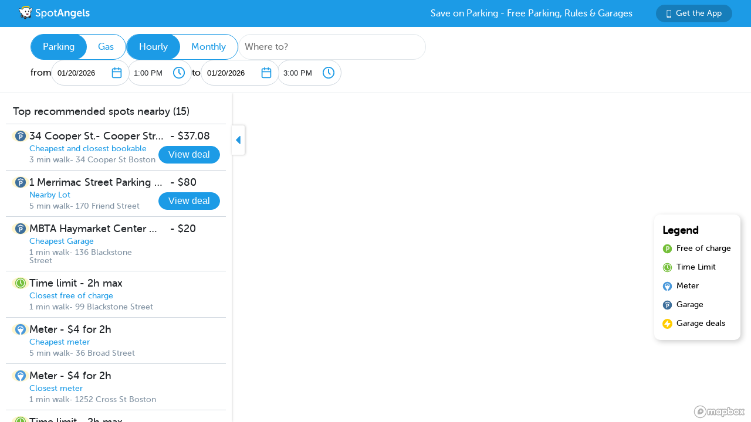

--- FILE ---
content_type: text/html; charset=utf-8
request_url: https://www.spotangels.com/map?lng=-71.055739&lat=42.3617485&zoom=14&arrival=1679639400000&departure=1679646600000&spLng=-71.056908&spLat=42.361288&spAddress=Union%20Oyster%20House&product=parking
body_size: 4265
content:
<!doctype html>
<html data-n-head-ssr class="fixed" data-n-head="%7B%22class%22:%7B%22ssr%22:%22fixed%22%7D%7D">
  <head >
    <title>SpotAngels: Free Parking, Street Parking Rules &amp; Garage Deals</title><meta data-n-head="ssr" charset="utf-8"><meta data-n-head="ssr" name="viewport" content="width=device-width, initial-scale=1"><meta data-n-head="ssr" data-hid="description" name="description" content="SpotAngels helps you find free parking &amp; garages near you. The app shows you street parking options and offers exclusive garage deals for hourly and monthly parking. SpotAngels has been featured by both Apple and Google as the Best Parking App in the US - &quot;Waze for parking&quot;. Join other drivers in your city who keep the parking maps updated to save everyone time and money searching for parking and avoiding parking tickets."><meta data-n-head="ssr" name="twitter:card" content="summary"><meta data-n-head="ssr" name="twitter:site" content="@SpotAngels"><meta data-n-head="ssr" name="twitter:title" content="SpotAngels: Free Parking, Garage Deals &amp; Street Parking Rules"><meta data-n-head="ssr" name="twitter:description" content="Featured by Apple and Google as &quot;Waze for parking&quot;, SpotAngels is the world&#x27;s largest community-based parking app. Find free parking, get garage deals and check street parking rules in NYC, SF, LA, Chicago, Boston, DC &amp; 200 more cities. Join other drivers in your city &amp; save time and money on parking!"><meta data-n-head="ssr" name="twitter:image" content="https://www.spotangels.com/images/twitter-share.png"><meta data-n-head="ssr" property="og:url" content="https://www.spotangels.com"><meta data-n-head="ssr" property="og:type" content="website"><meta data-n-head="ssr" property="og:title" content="SpotAngels: Free Parking, Garage Deals &amp; Street Parking Rules"><meta data-n-head="ssr" property="og:description" content="Featured by Apple and Google as &quot;Waze for parking&quot;, SpotAngels is the world&#x27;s largest community-based parking app. Find free parking, get garage deals and check street parking rules in NYC, SF, LA, Chicago, Boston, DC &amp; 200 more cities. Join other drivers in your city &amp; save time and money on parking!"><meta data-n-head="ssr" property="og:image" content="https://www.spotangels.com/images/facebook-share.png"><meta data-n-head="ssr" property="fb:app_id" content="285855248260521"><meta data-n-head="ssr" name="viewport" content="width=device-width, height=device-height, initial-scale=1, minimum-scale=1, maximum-scale=1, user-scalable=no"><meta data-n-head="ssr" name="robots" content="noindex"><link data-n-head="ssr" rel="icon" type="image/x-icon" href="/favicon.ico"><link rel="preload" href="/_nuxt/18887f2.js" as="script"><link rel="preload" href="/_nuxt/e67b382.js" as="script"><link rel="preload" href="/_nuxt/css/ed2a81e.css" as="style"><link rel="preload" href="/_nuxt/0fb5aa8.js" as="script"><link rel="preload" href="/_nuxt/css/a51766d.css" as="style"><link rel="preload" href="/_nuxt/b2481b0.js" as="script"><link rel="preload" href="/_nuxt/css/a9adede.css" as="style"><link rel="preload" href="/_nuxt/3c994db.js" as="script"><link rel="preload" href="/_nuxt/e06b471.js" as="script"><link rel="preload" href="/_nuxt/d6bbe77.js" as="script"><link rel="preload" href="/_nuxt/07e14cb.js" as="script"><link rel="preload" href="/_nuxt/00f232c.js" as="script"><link rel="preload" href="/_nuxt/css/376a14a.css" as="style"><link rel="preload" href="/_nuxt/622d9ad.js" as="script"><link rel="stylesheet" href="/_nuxt/css/ed2a81e.css"><link rel="stylesheet" href="/_nuxt/css/a51766d.css"><link rel="stylesheet" href="/_nuxt/css/a9adede.css"><link rel="stylesheet" href="/_nuxt/css/376a14a.css">
  </head>
  <body >
    <div data-server-rendered="true" id="__nuxt"><!----><div id="__layout"><div class="body-container" data-v-8144ff8e><!----> <div class="container" data-v-08e1da13 data-v-8144ff8e><div class="header" data-v-9dfd2cc0 data-v-08e1da13><a href="/" data-v-9dfd2cc0><img alt="SpotAngels logo" src="/_nuxt/img/spotangels-white.1ec17f2.svg" width="126" height="24" data-v-9dfd2cc0></a> <div class="header-text-and-button" data-v-9dfd2cc0><div class="header-text" data-v-9dfd2cc0>
      Save on Parking - Free Parking, Rules &amp; Garages
    </div> <a href="https://dl.spotangels.com/QLIf/YNgz8s7lgJ" target="" class="link-button" style="background-color:#167DBA;min-width:130px;width:130px;height:30px;font-size:14px;" data-v-54bb864c data-v-9dfd2cc0><img alt="Get Spotangels app" src="[data-uri]" data-v-54bb864c>Get the App</a></div></div> <header data-v-6d7ebef6 data-v-08e1da13><div class="horizontal-select" data-v-5cf468a5 data-v-6d7ebef6><div class="selected" data-v-5cf468a5>Parking</div><div data-v-5cf468a5>Gas</div></div> <div class="horizontal-select" data-v-5cf468a5 data-v-6d7ebef6><div class="selected" data-v-5cf468a5>Hourly</div><div data-v-5cf468a5>Monthly</div></div> <div class="geocoder" data-v-278d9d78 data-v-6d7ebef6><input type="text" placeholder="Where to?" class="mapboxgl-ctrl-geocoder--input" data-v-278d9d78> <!----></div> <div class="mobile-dates" style="display:;" data-v-6d7ebef6>
        1/20, 1:00 PM
        <span data-v-6d7ebef6>to</span>
        1/20, 3:00 PM
      </div> <div class="date-filter" data-v-6d7ebef6><div class="date-filter-desktop" data-v-6124f862 data-v-6d7ebef6><div class="arrival" data-v-6124f862>
    from
    <div class="mx-datepicker" data-v-6124f862><div class="mx-input-wrapper"><input name="date" type="text" autocomplete="off" placeholder="" value="01/20/2026" class="input-calendar-desktop"><i class="mx-icon-calendar"> </i></div><!----></div> <select class="time-select" data-v-0858ade2 data-v-6124f862><option disabled="disabled" value="1768867200000" data-v-0858ade2>
    12:00 AM
  </option><option disabled="disabled" value="1768869000000" data-v-0858ade2>
    12:30 AM
  </option><option disabled="disabled" value="1768870800000" data-v-0858ade2>
    1:00 AM
  </option><option disabled="disabled" value="1768872600000" data-v-0858ade2>
    1:30 AM
  </option><option disabled="disabled" value="1768874400000" data-v-0858ade2>
    2:00 AM
  </option><option disabled="disabled" value="1768876200000" data-v-0858ade2>
    2:30 AM
  </option><option disabled="disabled" value="1768878000000" data-v-0858ade2>
    3:00 AM
  </option><option disabled="disabled" value="1768879800000" data-v-0858ade2>
    3:30 AM
  </option><option disabled="disabled" value="1768881600000" data-v-0858ade2>
    4:00 AM
  </option><option disabled="disabled" value="1768883400000" data-v-0858ade2>
    4:30 AM
  </option><option disabled="disabled" value="1768885200000" data-v-0858ade2>
    5:00 AM
  </option><option disabled="disabled" value="1768887000000" data-v-0858ade2>
    5:30 AM
  </option><option disabled="disabled" value="1768888800000" data-v-0858ade2>
    6:00 AM
  </option><option disabled="disabled" value="1768890600000" data-v-0858ade2>
    6:30 AM
  </option><option disabled="disabled" value="1768892400000" data-v-0858ade2>
    7:00 AM
  </option><option disabled="disabled" value="1768894200000" data-v-0858ade2>
    7:30 AM
  </option><option disabled="disabled" value="1768896000000" data-v-0858ade2>
    8:00 AM
  </option><option disabled="disabled" value="1768897800000" data-v-0858ade2>
    8:30 AM
  </option><option disabled="disabled" value="1768899600000" data-v-0858ade2>
    9:00 AM
  </option><option disabled="disabled" value="1768901400000" data-v-0858ade2>
    9:30 AM
  </option><option disabled="disabled" value="1768903200000" data-v-0858ade2>
    10:00 AM
  </option><option disabled="disabled" value="1768905000000" data-v-0858ade2>
    10:30 AM
  </option><option disabled="disabled" value="1768906800000" data-v-0858ade2>
    11:00 AM
  </option><option disabled="disabled" value="1768908600000" data-v-0858ade2>
    11:30 AM
  </option><option disabled="disabled" value="1768910400000" data-v-0858ade2>
    12:00 PM
  </option><option disabled="disabled" value="1768912200000" data-v-0858ade2>
    12:30 PM
  </option><option value="1768914000000" selected="selected" data-v-0858ade2>
    1:00 PM
  </option><option value="1768915800000" data-v-0858ade2>
    1:30 PM
  </option><option value="1768917600000" data-v-0858ade2>
    2:00 PM
  </option><option value="1768919400000" data-v-0858ade2>
    2:30 PM
  </option><option value="1768921200000" data-v-0858ade2>
    3:00 PM
  </option><option value="1768923000000" data-v-0858ade2>
    3:30 PM
  </option><option value="1768924800000" data-v-0858ade2>
    4:00 PM
  </option><option value="1768926600000" data-v-0858ade2>
    4:30 PM
  </option><option value="1768928400000" data-v-0858ade2>
    5:00 PM
  </option><option value="1768930200000" data-v-0858ade2>
    5:30 PM
  </option><option value="1768932000000" data-v-0858ade2>
    6:00 PM
  </option><option value="1768933800000" data-v-0858ade2>
    6:30 PM
  </option><option value="1768935600000" data-v-0858ade2>
    7:00 PM
  </option><option value="1768937400000" data-v-0858ade2>
    7:30 PM
  </option><option value="1768939200000" data-v-0858ade2>
    8:00 PM
  </option><option value="1768941000000" data-v-0858ade2>
    8:30 PM
  </option><option value="1768942800000" data-v-0858ade2>
    9:00 PM
  </option><option value="1768944600000" data-v-0858ade2>
    9:30 PM
  </option><option value="1768946400000" data-v-0858ade2>
    10:00 PM
  </option><option value="1768948200000" data-v-0858ade2>
    10:30 PM
  </option><option value="1768950000000" data-v-0858ade2>
    11:00 PM
  </option><option value="1768951800000" data-v-0858ade2>
    11:30 PM
  </option></select></div> <div class="departure" data-v-6124f862>
    to
    <div class="mx-datepicker" data-v-6124f862><div class="mx-input-wrapper"><input name="date" type="text" autocomplete="off" placeholder="" value="01/20/2026" class="input-calendar-desktop"><i class="mx-icon-calendar"> </i></div><!----></div> <select class="time-select" data-v-0858ade2 data-v-6124f862><option disabled="disabled" value="1768867200000" data-v-0858ade2>
    12:00 AM
  </option><option disabled="disabled" value="1768869000000" data-v-0858ade2>
    12:30 AM
  </option><option disabled="disabled" value="1768870800000" data-v-0858ade2>
    1:00 AM
  </option><option disabled="disabled" value="1768872600000" data-v-0858ade2>
    1:30 AM
  </option><option disabled="disabled" value="1768874400000" data-v-0858ade2>
    2:00 AM
  </option><option disabled="disabled" value="1768876200000" data-v-0858ade2>
    2:30 AM
  </option><option disabled="disabled" value="1768878000000" data-v-0858ade2>
    3:00 AM
  </option><option disabled="disabled" value="1768879800000" data-v-0858ade2>
    3:30 AM
  </option><option disabled="disabled" value="1768881600000" data-v-0858ade2>
    4:00 AM
  </option><option disabled="disabled" value="1768883400000" data-v-0858ade2>
    4:30 AM
  </option><option disabled="disabled" value="1768885200000" data-v-0858ade2>
    5:00 AM
  </option><option disabled="disabled" value="1768887000000" data-v-0858ade2>
    5:30 AM
  </option><option disabled="disabled" value="1768888800000" data-v-0858ade2>
    6:00 AM
  </option><option disabled="disabled" value="1768890600000" data-v-0858ade2>
    6:30 AM
  </option><option disabled="disabled" value="1768892400000" data-v-0858ade2>
    7:00 AM
  </option><option disabled="disabled" value="1768894200000" data-v-0858ade2>
    7:30 AM
  </option><option disabled="disabled" value="1768896000000" data-v-0858ade2>
    8:00 AM
  </option><option disabled="disabled" value="1768897800000" data-v-0858ade2>
    8:30 AM
  </option><option disabled="disabled" value="1768899600000" data-v-0858ade2>
    9:00 AM
  </option><option disabled="disabled" value="1768901400000" data-v-0858ade2>
    9:30 AM
  </option><option disabled="disabled" value="1768903200000" data-v-0858ade2>
    10:00 AM
  </option><option disabled="disabled" value="1768905000000" data-v-0858ade2>
    10:30 AM
  </option><option disabled="disabled" value="1768906800000" data-v-0858ade2>
    11:00 AM
  </option><option disabled="disabled" value="1768908600000" data-v-0858ade2>
    11:30 AM
  </option><option disabled="disabled" value="1768910400000" data-v-0858ade2>
    12:00 PM
  </option><option disabled="disabled" value="1768912200000" data-v-0858ade2>
    12:30 PM
  </option><option disabled="disabled" value="1768914000000" data-v-0858ade2>
    1:00 PM
  </option><option value="1768915800000" data-v-0858ade2>
    1:30 PM
  </option><option value="1768917600000" data-v-0858ade2>
    2:00 PM
  </option><option value="1768919400000" data-v-0858ade2>
    2:30 PM
  </option><option value="1768921200000" selected="selected" data-v-0858ade2>
    3:00 PM
  </option><option value="1768923000000" data-v-0858ade2>
    3:30 PM
  </option><option value="1768924800000" data-v-0858ade2>
    4:00 PM
  </option><option value="1768926600000" data-v-0858ade2>
    4:30 PM
  </option><option value="1768928400000" data-v-0858ade2>
    5:00 PM
  </option><option value="1768930200000" data-v-0858ade2>
    5:30 PM
  </option><option value="1768932000000" data-v-0858ade2>
    6:00 PM
  </option><option value="1768933800000" data-v-0858ade2>
    6:30 PM
  </option><option value="1768935600000" data-v-0858ade2>
    7:00 PM
  </option><option value="1768937400000" data-v-0858ade2>
    7:30 PM
  </option><option value="1768939200000" data-v-0858ade2>
    8:00 PM
  </option><option value="1768941000000" data-v-0858ade2>
    8:30 PM
  </option><option value="1768942800000" data-v-0858ade2>
    9:00 PM
  </option><option value="1768944600000" data-v-0858ade2>
    9:30 PM
  </option><option value="1768946400000" data-v-0858ade2>
    10:00 PM
  </option><option value="1768948200000" data-v-0858ade2>
    10:30 PM
  </option><option value="1768950000000" data-v-0858ade2>
    11:00 PM
  </option><option value="1768951800000" data-v-0858ade2>
    11:30 PM
  </option></select></div></div></div></header> <div class="non-header" data-v-08e1da13><div class="map-and-sidebar" data-v-08e1da13><div class="container" data-v-62756a2a data-v-08e1da13><div id="sidebar-desktop" class="wrapper" data-v-62756a2a><!----> <!----> <div class="toggle" data-v-62756a2a><img src="/_nuxt/img/caret-left.56cb940.svg" alt="close sidebar" width="22" height="14" data-v-62756a2a></div></div></div> <!----> <div id="map" data-v-6371d3ed data-v-08e1da13></div> <div id="legend" class="legend_box" data-v-d86ff408 data-v-08e1da13><h4 data-v-d86ff408>Legend</h4> <div class="legend_div" data-v-d86ff408><span class="legend_span free" data-v-d86ff408></span> <span data-v-d86ff408>Free of charge</span></div> <div class="legend_div" data-v-d86ff408><span class="legend_span time_limit" data-v-d86ff408></span> <span data-v-d86ff408>Time Limit</span></div> <div class="legend_div" data-v-d86ff408><span class="legend_span meter" data-v-d86ff408></span> <span data-v-d86ff408>Meter</span></div> <div class="legend_div" data-v-d86ff408><span class="legend_span garage" data-v-d86ff408></span> <span data-v-d86ff408>Garage</span></div> <div class="legend_div" data-v-d86ff408><span class="legend_span book" data-v-d86ff408></span> <span data-v-d86ff408>Garage deals</span></div></div></div> <!----></div></div></div></div></div><script>window.__NUXT__=(function(a,b,c,d,e,f,g){return {layout:"fixed",data:[{}],fetch:{},error:d,state:{seoData:a,isMobile:e,userAgent:"Mozilla\u002F5.0 (Macintosh; Intel Mac OS X 10_15_7) AppleWebKit\u002F537.36 (KHTML, like Gecko) Chrome\u002F131.0.0.0 Safari\u002F537.36; ClaudeBot\u002F1.0; +claudebot@anthropic.com)",map:{spotSheet:a,recommendationList:a,sidebarContent:a,currentFuelStation:b,visibleFuelStations:[],currentHistogram:a,spotFeatures:[],streetViewPosition:b,padding:{left:395,top:c,bottom:c,right:c},highlightedSegmentId:b,highlightedGasStationId:b},sidebar:{showSidebar:f},utils:{showShareModal:e}},serverRendered:f,routePath:"\u002Fmap",config:{spotAngelsApiV3:"https:\u002F\u002Fangels-api-prod.spotangels.com",cdnBaseUrls:g,regulationsBaseUrl:g,angelsWebUrl:"https:\u002F\u002Fv3.spotangels.com",angelsEditorUrl:"https:\u002F\u002Feditor.spotangels.com",regulationsAccessToken:"2448A697EACDDC41432AAD9A1833E",mapboxToken:"pk.eyJ1IjoiaGFtemFvIiwiYSI6ImNpaG5wZW1rcDBwZHl0Y2x6YmRkYm4xeDIifQ.edx8_PwqJurn00EdduZGFw",locationiqToken:"pk.4aa04c6e05cebd132b9070138b469149",interparkStripeToken:"pk_live_dvtdo4kLz4OcYpjncGCHP8x6",wayStripeToken:"pk_live_JauicenpYmJxOvXgM6EYQwC7",spotangelsStripeToken:"pk_live_yiYlR5syzE1ptD7QqagcINSi00WG01peUf",vaultId:"tntwfvzk6h5",environment:"production",mapillaryAccessToken:"MLY|4806460719384695|eb3a1f8f9ef3ca3b0d1819044d9e4526",googleClientEmail:"spot-angels@appspot.gserviceaccount.com",googleClientId:"253133694079-vj65309quvl6krsml6m45nuvd6tnhnv4.apps.googleusercontent.com",googleApiKey:"AIzaSyC3qYBGmFM1j7beEmPJ8q6hT9yRlKO4tLQ",recaptchaSiteKey:"6LfJUrQoAAAAAGDBXKN5eSM626DBydAGbu-_d0-E",_app:{basePath:"\u002F",assetsPath:"\u002F_nuxt\u002F",cdnURL:d}}}}("",void 0,0,null,false,true,"https:\u002F\u002Fcdn.regulations-service.spotangels.com"));</script><script src="/_nuxt/18887f2.js" defer></script><script src="/_nuxt/3c994db.js" defer></script><script src="/_nuxt/e06b471.js" defer></script><script src="/_nuxt/d6bbe77.js" defer></script><script src="/_nuxt/07e14cb.js" defer></script><script src="/_nuxt/00f232c.js" defer></script><script src="/_nuxt/622d9ad.js" defer></script><script src="/_nuxt/e67b382.js" defer></script><script src="/_nuxt/0fb5aa8.js" defer></script><script src="/_nuxt/b2481b0.js" defer></script>
  </body>
</html>


--- FILE ---
content_type: application/javascript; charset=UTF-8
request_url: https://www.spotangels.com/_nuxt/3c994db.js
body_size: 112513
content:
/*! For license information please see LICENSES */
(window.webpackJsonp=window.webpackJsonp||[]).push([[107,4,5,6,26,27,28,32,33,34,35,36,37,41,42,43,47,48,49,50,55,56,57,58,59,61,62,63,65,66,67,68,69,70,71,74,75,78,79,80,83,84,86],Array(204).concat([function(t,e){t.exports="[data-uri]"},function(t,e){t.exports="[data-uri]"},function(t,e,n){"use strict";n.r(e);var r={props:["rate"],computed:{rateOn:function(){return Math.round(parseFloat(this.rate))},rateOff:function(){return 5-Math.round(parseFloat(this.rate))}}},o=(n(255),n(27)),component=Object(o.a)(r,(function(){var t=this,e=t.$createElement,r=t._self._c||e;return r("div",{staticClass:"stars"},[t._l(t.rateOn,(function(t){return r("img",{key:t,attrs:{src:n(205)}})})),t._v(" "),t._l(t.rateOff,(function(t){return r("img",{key:t+5,attrs:{src:n(204)}})}))],2)}),[],!1,null,"2086a122",null);e.default=component.exports},function(t,e,n){"use strict";n.d(e,"k",(function(){return r})),n.d(e,"d",(function(){return o})),n.d(e,"b",(function(){return l})),n.d(e,"c",(function(){return c})),n.d(e,"e",(function(){return d})),n.d(e,"i",(function(){return f})),n.d(e,"a",(function(){return m})),n.d(e,"f",(function(){return y})),n.d(e,"g",(function(){return _})),n.d(e,"h",(function(){return x})),n.d(e,"j",(function(){return M}));n(38),n(77);function r(t,e){return t.getFullYear()===e.getFullYear()&&t.getMonth()===e.getMonth()&&t.getDate()===e.getDate()}function o(t){return!isNaN(Date.parse(t))}function l(t){return new Date(t.getFullYear(),t.getMonth(),t.getDate())}function c(t){return 60*t.getHours()+30*Math.floor(t.getMinutes()/30)}function d(t,e){return new Date(t.getFullYear(),t.getMonth(),t.getDate(),Math.floor(e/60),e%60,0,0)}function f(s){var a=s.split(/[^0-9]/).map((function(t){return parseInt(t,10)}));return new Date(a[0],a[1]-1,a[2],a[3],a[4],a[5])}var h=18e5;function v(t){return new Date(Math.ceil(t.valueOf()/h)*h)}function m(t){void 0===t&&(t=new Date);var e=v(t),n=new Date(e.valueOf()+72e5);return{arrival:e,departure:n}}function y(){var t=v(new Date),e=new Date(t.valueOf()+864e5);return{arrival:t,departure:e}}function _(){var t=v(new Date),e=new Date(t);return e.setMonth((e.getMonth()+1)%12),{arrival:t,departure:e}}function x(){var t=new Date;t.setHours(21),t.setMinutes(0),t.setSeconds(0),t.setMilliseconds(0);var e=new Date(t.valueOf()+396e5);return{arrival:t,departure:e}}function M(t){var e=new Date(t);return e.setHours(0),e.setMinutes(0),e.setSeconds(0),e.setMilliseconds(0),e}},function(t,e,n){t.exports=n.p+"img/gas.05c07f5.svg"},function(t,e,n){},function(t,e,n){t.exports=n.p+"img/share.9723298.svg"},function(t,e,n){var map={"./airport_shuttle.svg":225,"./arrow-left-blue.svg":212,"./avatar-sleepy-angel.svg":228,"./avatar-sleepy-guard.svg":229,"./avatar-sleepy-knight.svg":230,"./avatar-sleepy-newbie.svg":231,"./avatar-sleepy-royal.svg":232,"./avatar-speed-angel.svg":233,"./avatar-speed-guard.svg":234,"./avatar-speed-knight.svg":235,"./avatar-speed-newbie.svg":236,"./avatar-speed-royal.svg":237,"./booking.svg":214,"./calendar.svg":238,"./caret-left.svg":218,"./caret-right.svg":219,"./check-circle.png":216,"./check-circle.svg":239,"./clock.svg":240,"./close.svg":226,"./dropdown-arrow.svg":241,"./external.svg":242,"./flash.png":215,"./free.svg":243,"./garage.svg":213,"./gas.svg":208,"./loading.gif":227,"./meter.svg":244,"./mobile-slide.svg":245,"./phone.png":246,"./plane.svg":217,"./rectangle.svg":220,"./search.svg":247,"./see-more.png":248,"./share.svg":210,"./smartphone.svg":249,"./star-off.svg":204,"./star-on.svg":205,"./time-limit.svg":250};function r(t){var e=o(t);return n(e)}function o(t){if(!n.o(map,t)){var e=new Error("Cannot find module '"+t+"'");throw e.code="MODULE_NOT_FOUND",e}return map[t]}r.keys=function(){return Object.keys(map)},r.resolve=o,t.exports=r,r.id=211},function(t,e,n){t.exports=n.p+"img/arrow-left-blue.ca71b35.svg"},function(t,e,n){t.exports=n.p+"img/garage.5dea466.svg"},function(t,e){t.exports="[data-uri]"},function(t,e){t.exports="[data-uri]"},function(t,e){t.exports="[data-uri]"},function(t,e,n){t.exports=n.p+"img/plane.4e061e5.svg"},function(t,e,n){t.exports=n.p+"img/caret-left.56cb940.svg"},function(t,e,n){t.exports=n.p+"img/caret-right.e0e37e0.svg"},function(t,e){t.exports="[data-uri]"},function(t,e,n){t.exports=n.p+"img/spotangels-white.1ec17f2.svg"},function(t,e,n){},function(t,e,n){t.exports=n.p+"img/google.9592610.svg"},function(t,e,n){"use strict";n.r(e);var r=n(2),o=n(261),l=r.default.extend({name:"SidebarMapillaryStreetView",components:{MapillaryStreetView:o.default},methods:{onStreetViewMove:function(t){this.$store.commit("map/setStreetViewPosition",t)}}}),c=(n(473),n(27)),component=Object(c.a)(l,(function(){var t=this,e=t.$createElement,n=t._self._c||e;return n("div",{staticClass:"street-view-container"},[n("MapillaryStreetView",t._b({on:{move:t.onStreetViewMove}},"MapillaryStreetView",t.$attrs,!1))],1)}),[],!1,null,"4b3199a1",null);e.default=component.exports;installComponents(component,{MapillaryStreetView:n(261).default})},function(t,e){t.exports="[data-uri]"},function(t,e){t.exports="[data-uri]"},function(t,e){t.exports="[data-uri]"},function(t,e,n){t.exports=n.p+"img/avatar-sleepy-angel.4f49219.svg"},function(t,e,n){t.exports=n.p+"img/avatar-sleepy-guard.fecc0cc.svg"},function(t,e,n){t.exports=n.p+"img/avatar-sleepy-knight.b92b37c.svg"},function(t,e,n){t.exports=n.p+"img/avatar-sleepy-newbie.a844583.svg"},function(t,e,n){t.exports=n.p+"img/avatar-sleepy-royal.953dc32.svg"},function(t,e,n){t.exports=n.p+"img/avatar-speed-angel.f173321.svg"},function(t,e,n){t.exports=n.p+"img/avatar-speed-guard.2f030cb.svg"},function(t,e,n){t.exports=n.p+"img/avatar-speed-knight.5997281.svg"},function(t,e,n){t.exports=n.p+"img/avatar-speed-newbie.a28b20a.svg"},function(t,e,n){t.exports=n.p+"img/avatar-speed-royal.3b95886.svg"},function(t,e,n){t.exports=n.p+"img/calendar.f3c2cd3.svg"},function(t,e){t.exports="[data-uri]"},function(t,e,n){t.exports=n.p+"img/clock.8acded7.svg"},function(t,e,n){t.exports=n.p+"img/dropdown-arrow.5877090.svg"},function(t,e,n){t.exports=n.p+"img/external.9db3ccc.svg"},function(t,e){t.exports="[data-uri]"},function(t,e){t.exports="[data-uri]"},function(t,e){t.exports="[data-uri]"},function(t,e,n){t.exports=n.p+"img/phone.095ebeb.png"},function(t,e){t.exports="[data-uri]"},function(t,e){t.exports="[data-uri]"},function(t,e){t.exports="[data-uri]"},function(t,e){t.exports="[data-uri]"},function(t,e,n){},function(t,e,n){},function(t,e,n){"use strict";n.r(e);var r={props:["data"],data:function(){return{showLightbox:!1}},computed:{media:function(){var t=[];return this.data.forEach((function(e){var element={thumb:e.thumbnail_url,src:e.picture_url,caption:'<div style="padding-top:10px">'+e.created_at_by+"</div>"};t.push(element)})),t}},methods:{openGallery:function(t){this.$refs.lightbox.showImage(t)}}},o=(n(436),n(27)),component=Object(o.a)(r,(function(){var t=this,e=t.$createElement,n=t._self._c||e;return n("div",{staticClass:"park-regulation"},[n("div",{staticClass:"regulations-pictures"},t._l(t.data,(function(e,r){return n("img",{key:r,staticClass:"regulation-picture",attrs:{src:e.thumbnail_url||e.picture_url},on:{click:function(e){return t.openGallery(r)}}})})),0),t._v(" "),n("portal",{attrs:{to:"lightbox"}},[n("LightBox",{ref:"lightbox",attrs:{media:t.media,showLightBox:!1,showCaption:!0}})],1)],1)}),[],!1,null,"7396ddc8",null);e.default=component.exports},function(t,e,n){"use strict";n.r(e);var r=n(2).default.extend({props:{backgroundColor:String,width:String,height:String,fontSize:String,href:String,text:String,icon:String,blank:Boolean,onClick:Function},methods:{click:function(t){var e;null===(e=this.onClick)||void 0===e||e.call(this,t)}},render:function(){var t=arguments[0],style={backgroundColor:this.backgroundColor,minWidth:this.width,width:this.width,height:this.height,fontSize:this.fontSize};return t("a",{class:"link-button",style:style,attrs:{href:this.href,target:this.blank?"_blank":""},on:{click:this.click}},[this.icon&&t("img",{attrs:{alt:"Get Spotangels app",src:n(211)("./".concat(this.icon))}}),this.text])}}),o=r,l=(n(412),n(27)),component=Object(l.a)(o,undefined,undefined,!1,null,"54bb864c",null);e.default=component.exports},function(t,e,n){"use strict";n(209)},function(t,e){t.exports="[data-uri]"},function(t,e,n){},function(t,e,n){},function(t,e,n){},function(t,e,n){},function(t,e,n){"use strict";n.r(e);n(507),n(23),n(19),n(22),n(36),n(37);var r,o=n(10),l=n(8),c=n(3),d=n(62),f=n(61),h=n(516),v=n(517),m=n(508),y=(n(15),n(509)),_=n(2),x=(n(9),n(42),n(43),n(448)),M=n(427),k={spherical:1,equirectangular:1,fisheye:2,perspective:3};function w(t,e,n){return A.apply(this,arguments)}function A(){return(A=Object(c.a)(regeneratorRuntime.mark((function t(e,n,r){var o,l,c,d,f;return regeneratorRuntime.wrap((function(t){for(;;)switch(t.prev=t.next){case 0:return o="https://graph.mapillary.com/".concat(n),void 0!==r&&(o="".concat(o,"?").concat(new URLSearchParams(r).toString())),l=new Request(o,{method:"get",headers:new Headers({authorization:"Bearer ".concat(e)})}),t.next=5,fetch(l);case 5:return c=t.sent,t.next=8,c.json();case 8:if(!(d=t.sent).error){t.next=13;break}throw(f=new Error("".concat(d.error.message,": ").concat(JSON.stringify(d.error)))).data=d.error,f;case 13:return t.abrupt("return",d);case 14:case"end":return t.stop()}}),t)})))).apply(this,arguments)}function D(a,b){return function(a,t){return(a%t+t)%t}(b-a+180,360)-180}function j(t,e,n,r,o){return I.apply(this,arguments)}function I(){return(I=Object(c.a)(regeneratorRuntime.mark((function t(e,n,r,o,l){var circle,c,d;return regeneratorRuntime.wrap((function(t){for(;;)switch(t.prev=t.next){case 0:return circle=x.circle([n,r],o,{steps:5,units:"meters"}),c=x.bbox(circle),t.next=4,w(e,"images",{bbox:c,fields:["id","computed_geometry","camera_type","captured_at","computed_compass_angle"]});case 4:return d=t.sent,t.abrupt("return",Object(M.b)(d.data,Object(M.a)((function(image){var t;return null!==(t=k[image.camera_type])&&void 0!==t?t:1/0})),Object(M.a)((function(image){return void 0!==l?Math.abs(D(image.computed_compass_angle,l)):1})),Object(M.a)((function(image){return x.distance([n,r],image.computed_geometry,{units:"meters"})})),Object(M.a)((function(image){return-image.captured_at}))));case 6:case"end":return t.stop()}}),t)})))).apply(this,arguments)}function S(object,t){var e=Object.keys(object);if(Object.getOwnPropertySymbols){var n=Object.getOwnPropertySymbols(object);t&&(n=n.filter((function(t){return Object.getOwnPropertyDescriptor(object,t).enumerable}))),e.push.apply(e,n)}return e}function O(t){for(var i=1;i<arguments.length;i++){var source=null!=arguments[i]?arguments[i]:{};i%2?S(Object(source),!0).forEach((function(e){Object(o.a)(t,e,source[e])})):Object.getOwnPropertyDescriptors?Object.defineProperties(t,Object.getOwnPropertyDescriptors(source)):S(Object(source)).forEach((function(e){Object.defineProperty(t,e,Object.getOwnPropertyDescriptor(source,e))}))}return t}function C(t){var e=function(){if("undefined"==typeof Reflect||!Reflect.construct)return!1;if(Reflect.construct.sham)return!1;if("function"==typeof Proxy)return!0;try{return Boolean.prototype.valueOf.call(Reflect.construct(Boolean,[],(function(){}))),!0}catch(t){return!1}}();return function(){var n,r=Object(m.a)(t);if(e){var o=Object(m.a)(this).constructor;n=Reflect.construct(r,arguments,o)}else n=r.apply(this,arguments);return Object(v.a)(this,n)}}var T=function(t){Object(h.a)(n,t);var e=C(n);function n(){return Object(f.a)(this,n),e.apply(this,arguments)}return Object(d.a)(n)}(y.TypedError),P=_.default.extend({name:"MapillaryStreetView",props:{initialPosition:{type:Object,required:!1},defaultLabel:{type:String,default:""}},data:function(){return{viewer:void 0,position:void 0,label:this.defaultLabel}},mounted:function(){var t=this;return Object(c.a)(regeneratorRuntime.mark((function e(){return regeneratorRuntime.wrap((function(e){for(;;)switch(e.prev=e.next){case 0:if(void 0!==r){e.next=11;break}return e.prev=1,e.next=4,Promise.all([n.e(121),n.e(120)]).then(n.bind(null,725));case 4:r=e.sent.Viewer,e.next=11;break;case 7:return e.prev=7,e.t0=e.catch(1),console.error("Failed to load the mapillary viewer",e.t0),e.abrupt("return");case 11:t.viewer=new r({accessToken:t.$config.mapillaryAccessToken,container:t.$refs.sv,component:{sequence:!1}}),t.viewer.on("position",t.onPositionChanged),t.viewer.on("bearing",t.onPovChanged);case 14:case"end":return e.stop()}}),e,null,[[1,7]])})))()},watch:{initialPosition:{immediate:!0,handler:function(t,e){(null==e?void 0:e.lng)===t.lng&&(null==e?void 0:e.lat)===t.lat&&(null==e?void 0:e.heading)===t.heading||this.onMapClicked(t)}}},beforeDestroy:function(){this.$emit("move",void 0)},methods:{resize:function(){var t;null===(t=this.viewer)||void 0===t||t.resize()},onMapClicked:function(t){var e=this;return Object(c.a)(regeneratorRuntime.mark((function n(){return regeneratorRuntime.wrap((function(n){for(;;)switch(n.prev=n.next){case 0:if(void 0!==t){n.next=2;break}return n.abrupt("return");case 2:return e.label="Loading...",n.prev=3,n.next=6,e.moveTo(t);case 6:e.label=e.defaultLabel,n.next=13;break;case 9:n.prev=9,n.t0=n.catch(3),e.label=n.t0 instanceof T?n.t0.message:"Error fetching street view image",e.$emit("error",n.t0);case 13:case"end":return n.stop()}}),n,null,[[3,9]])})))()},moveTo:function(t){var e=this;return Object(c.a)(regeneratorRuntime.mark((function n(){var r,o,c,d,f,h,v;return regeneratorRuntime.wrap((function(n){for(;;)switch(n.prev=n.next){case 0:return r=t.lng,o=t.lat,c=t.heading,50,n.next=4,j(e.$config.mapillaryAccessToken,r,o,50,null!=c?c:null===(d=e.position)||void 0===d?void 0:d.heading);case 4:if(void 0!==(h=n.sent)){n.next=7;break}throw new T("No street view available in this area.");case 7:return v=Object(l.a)(h.computed_geometry.coordinates,2),v[0],v[1],n.next=10,null===(f=e.viewer)||void 0===f?void 0:f.moveTo(h.id);case 10:case"end":return n.stop()}}),n)})))()},onPositionChanged:function(){var t=this;return Object(c.a)(regeneratorRuntime.mark((function e(){var n,r,o;return regeneratorRuntime.wrap((function(e){for(;;)switch(e.prev=e.next){case 0:if(void 0!==t.viewer){e.next=2;break}return e.abrupt("return");case 2:return e.next=4,t.viewer.getPosition();case 4:n=e.sent,r=n.lng,o=n.lat,t.position=O(O({},t.position),{},{lng:r,lat:o}),t.$emit("move",t.position);case 9:case"end":return e.stop()}}),e)})))()},onPovChanged:function(t){this.position=O(O({},this.position),{},{heading:t.bearing}),this.$emit("move",this.position)}}}),N=(n(510),n(449),n(27)),component=Object(N.a)(P,(function(){var t=this,e=t.$createElement,n=t._self._c||e;return n("div",{ref:"sv",attrs:{id:"sv"}},[void 0===t.position?n("div",{attrs:{id:"sv-hint"}},[t._v("\n    "+t._s(t.label)+"\n  ")]):t._e()])}),[],!1,null,"bca7b320",null);e.default=component.exports},function(t,e,n){},function(t,e,n){},function(t,e,n){},function(t,e,n){},function(t,e,n){},function(t,e,n){},function(t,e,n){},function(t,e,n){},function(t,e,n){},function(t,e,n){},function(t,e,n){},,,,,,,,,,,,,,,,,,,,,,,,,,,,,,,,,,,,,,,,,,,,,,,,,,,,,,,,,,,,,,,,,,,,,,,,,,,,,,,,,,,,,,,,,,,,,,,,,,,,,,,,,,,,,,,,,,,,,,,,,,,,,,,,,,,,,,,,,,,function(t,e,n){"use strict";n.r(e);var r=n(2).default.extend({props:{cursor:String,noBorder:Boolean},computed:{style:function(){var t;return{cursor:null!==(t=this.cursor)&&void 0!==t?t:"pointer",boxShadow:this.noBorder?void 0:"0px 4px 2px 2px rgba(0,0,0,0.30)"}}}}),o=(n(439),n(27)),component=Object(o.a)(r,(function(){var t=this,e=t.$createElement;return(t._self._c||e)("div",{staticClass:"card",style:t.style},[t._t("default")],2)}),[],!1,null,"79a6bc66",null);e.default=component.exports},function(t,e,n){"use strict";n(222)},,function(t,e,n){},function(t,e,n){},function(t,e,n){},function(t,e,n){},function(t,e,n){},function(t,e,n){},function(t,e,n){},function(t,e,n){},function(t,e,n){},function(t,e,n){},function(t,e,n){},function(t,e,n){},function(t,e,n){"use strict";n.r(e),n.d(e,"FuelStationProps",(function(){return d}));n(140);var r=n(203),o=n.n(r),l=n(2),c=n(206),d={id:Number,name:String,openings:String,address:String,stars:Number,prices:Object,gasType:String},f=l.default.extend({components:{Stars:c.default},props:d,methods:{moment:o.a},computed:{rate:function(){return this.prices[this.gasType]}}}),h=(n(450),n(27)),component=Object(h.a)(f,(function(){var t=this,e=t.$createElement,r=t._self._c||e;return r("div",{staticClass:"fuel-station"},[r("div",{staticClass:"fuel-station-left"},[r("div",{staticClass:"fuel-station-name"},[r("img",{attrs:{src:n(208)}}),t._v("\n      "+t._s(t.name)+"\n    ")]),t._v(" "),r("div",{staticClass:"fuel-station-details"},[r("div",[t._v("\n        "+t._s(t.openings)+"\n      ")]),t._v(" "),r("div",[t._v("\n        "+t._s(t.address)+"\n      ")])]),t._v(" "),void 0!==t.stars?r("div",{staticClass:"fuel-station-rating"},[t._v("\n      "+t._s(t.stars)+"\n      "),r("Stars",{attrs:{rate:t.stars}})],1):t._e()]),t._v(" "),r("div",{staticClass:"fuel-station-right"},[r("div",{staticClass:"fuel-station-price"},[t._v("\n      "+t._s(void 0!==t.rate?"$"+t.rate.price_cents/100:"-")+"\n    ")]),t._v(" "),r("div",{staticClass:"fuel-station-grade"},[t._v("\n      "+t._s(t.gasType)+"\n    ")]),t._v(" "),r("div",{staticClass:"fuel-station-date"},[t._v("\n      "+t._s(void 0!==t.rate?t.moment(t.rate.reported_at).fromNow():"")+"\n    ")])])])}),[],!1,null,"716cd2bf",null);e.default=component.exports},function(t,e,n){"use strict";n.d(e,"a",(function(){return d})),n.d(e,"b",(function(){return h}));n(9),n(20),n(19),n(41),n(39),n(40);var r=n(30);n(28);function o(t,e){var n="undefined"!=typeof Symbol&&t[Symbol.iterator]||t["@@iterator"];if(!n){if(Array.isArray(t)||(n=function(t,e){if(!t)return;if("string"==typeof t)return l(t,e);var n=Object.prototype.toString.call(t).slice(8,-1);"Object"===n&&t.constructor&&(n=t.constructor.name);if("Map"===n||"Set"===n)return Array.from(t);if("Arguments"===n||/^(?:Ui|I)nt(?:8|16|32)(?:Clamped)?Array$/.test(n))return l(t,e)}(t))||e&&t&&"number"==typeof t.length){n&&(t=n);var i=0,r=function(){};return{s:r,n:function(){return i>=t.length?{done:!0}:{done:!1,value:t[i++]}},e:function(t){throw t},f:r}}throw new TypeError("Invalid attempt to iterate non-iterable instance.\nIn order to be iterable, non-array objects must have a [Symbol.iterator]() method.")}var o,c=!0,d=!1;return{s:function(){n=n.call(t)},n:function(){var t=n.next();return c=t.done,t},e:function(t){d=!0,o=t},f:function(){try{c||null==n.return||n.return()}finally{if(d)throw o}}}}function l(t,e){(null==e||e>t.length)&&(e=t.length);for(var i=0,n=new Array(e);i<e;i++)n[i]=t[i];return n}var c={string:function(a,b){return a.localeCompare(b)},number:function(a,b){return a-b}};function d(t){return function(e,n){var a=t(e),b=t(n);return(0,c[Object(r.a)(a)])(a,b)}}function f(){for(var t=arguments.length,e=new Array(t),n=0;n<t;n++)e[n]=arguments[n];return function(a,b){for(var t=0,n=e;t<n.length;t++){var r=(0,n[t])(a,b);if(0!==r)return r}return 0}}function h(t){if(0!==t.length){for(var e=t[0],n=arguments.length,r=new Array(n>1?n-1:0),l=1;l<n;l++)r[l-1]=arguments[l];var c,d=f.apply(void 0,r),h=o(t.slice(1));try{for(h.s();!(c=h.n()).done;){var v=c.value;d(v,e)<0&&(e=v)}}catch(t){h.e(t)}finally{h.f()}return e}}},function(t,e,n){"use strict";n.r(e);var r={props:["summary","availabilityPrediction"]},o=(n(465),n(466),n(27)),component=Object(o.a)(r,(function(){var t=this,e=t.$createElement,n=t._self._c||e;return n("div",[n("div",{staticClass:"summary",domProps:{innerHTML:t._s(t.summary)}}),t._v(" "),t.availabilityPrediction?n("div",{staticClass:"summary",domProps:{innerHTML:t._s(t.availabilityPrediction)}}):t._e()])}),[],!1,null,"91d3be14",null);e.default=component.exports},function(t,e,n){"use strict";n.r(e);var r={components:{Stars:n(206).default},props:["data"]},o=(n(467),n(27)),component=Object(o.a)(r,(function(){var t=this,e=t.$createElement,n=t._self._c||e;return n("div",{staticClass:"rating"},[n("span",[t._v(t._s(t.data.rating))]),t._v(" "),n("Stars",{attrs:{rate:t.data.rating}}),t._v(" "),n("span",[t._v("("+t._s(t.data.user_ratings_total)+")")])],1)}),[],!1,null,"7da74be8",null);e.default=component.exports},function(t,e,n){"use strict";n.r(e);var r=[function(){var t=this.$createElement,e=this._self._c||t;return e("div",[e("img",{attrs:{src:n(210)}})])},function(){var t=this,e=t.$createElement,n=t._self._c||e;return n("span",[t._v("\n    Share\n    "),n("br"),t._v("spot\n  ")])}],o=n(60),l={methods:{openShareModal:function(){Object(o.p)(window.location.pathname),this.$store.dispatch("utils/showShareModal",!0)}}},c=(n(468),n(27)),component=Object(c.a)(l,(function(){var t=this,e=t.$createElement;return(t._self._c||e)("div",{staticClass:"share",on:{click:t.openShareModal}},[t._m(0),t._v(" "),t._m(1)])}),r,!1,null,"d537288e",null);e.default=component.exports},function(t,e,n){"use strict";n.r(e);var r={props:["data"],components:{Regulation:n(462).default}},o=(n(469),n(27)),component=Object(o.a)(r,(function(){var t=this,e=t.$createElement,n=t._self._c||e;return n("div",{staticClass:"park-regulation"},t._l(t.data,(function(e,r){return n("div",{key:r},[n("div",{staticClass:"regulation-title"},[t._v(t._s(e.name))]),t._v(" "),e.permits&&e.permits.length>0?n("div",{staticClass:"regulation-permits"},[t._v("Except permit\n      "),n("span",[t._v(t._s(e.permits.join(",")))])]):t._e(),t._v(" "),e.months&&e.months.length>0?n("Regulation",{attrs:{data:e.months}}):t._e(),t._v(" "),e.prices&&e.prices.length>0?n("Regulation",{attrs:{data:e.prices}}):t._e()],1)})),0)}),[],!1,null,"2fab42ab",null);e.default=component.exports},function(t,e,n){"use strict";n.r(e);var r=n(60),o={props:["id"],methods:{track:function(){Object(r.e)("Suggest Edit Tap",{"Segment Id":this.id})}}},l=(n(470),n(27)),component=Object(l.a)(o,(function(){var t=this,e=t.$createElement,n=t._self._c||e;return n("div",[n("a",{staticClass:"editor-link",attrs:{target:"_blank",href:this.$config.angelsEditorUrl+"/#id="+t.id},on:{click:t.track}},[t._v("\n    Suggest an edit\n  ")])])}),[],!1,null,"3809f5d5",null);e.default=component.exports},function(t,e,n){"use strict";n.r(e);var r={props:["data"]},o=(n(471),n(27)),component=Object(o.a)(r,(function(){var t=this,e=t.$createElement;return(t._self._c||e)("div",{staticClass:"contribution",domProps:{innerHTML:t._s(t.data)}})}),[],!1,null,"4e8717b7",null);e.default=component.exports},function(t,e,n){"use strict";n.r(e);n(22);var r={props:["data"],data:function(){return{selectedReviews:[],reviewType:""}},components:{Stars:n(206).default},mounted:function(){var t=this.data.filter((function(t){return"SpotAngels"===t.provider_name}));if(t.length>0&&t[0].reviews)this.selectedReviews=t[0].reviews,this.reviewType="SpotAngels";else{var e=this.data.filter((function(t){return"Google"===t.provider_name}));e.length>0&&e[0].reviews&&(this.reviewType="Google",this.selectedReviews=e[0].reviews)}}},o=(n(472),n(27)),component=Object(o.a)(r,(function(){var t=this,e=t.$createElement,r=t._self._c||e;return r("div",{staticClass:"reviews"},[r("div",{staticClass:"section-title"},[t._v("What "+t._s("Google"===t.reviewType?"people":"Angels")+" say")]),t._v(" "),r("br"),t._v(" "),t._l(t.selectedReviews,(function(e,n){return r("div",{key:n,staticClass:"review"},[r("div",{staticClass:"author"},[t._v(t._s(e.author_name))]),t._v(" "),r("div",{staticClass:"rating"},[r("Stars",{attrs:{rate:e.rating}}),t._v(" "),r("span",{staticClass:"date"},[t._v(t._s(e.relative_time_description))])],1),t._v(" "),r("p",{staticClass:"review-text"},[t._v(t._s(e.text))])])})),t._v(" "),"Google"===t.reviewType?r("span",{staticClass:"powered-by"},[t._v("\n    Powered by\n    "),r("img",{attrs:{src:n(223),alt:"Google reviews"}})]):t._e()],2)}),[],!1,null,"781f669e",null);e.default=component.exports},function(t,e,n){"use strict";n.r(e);var r={props:["data"]},o=(n(474),n(27)),component=Object(o.a)(r,(function(){var t=this,e=t.$createElement,n=t._self._c||e;return n("div",{staticClass:"address"},[n("div",{staticClass:"title"},[t._v("Address")]),t._v(" "),n("div",[t._v(t._s(t.data))])])}),[],!1,null,"5d1593a2",null);e.default=component.exports},function(t,e,n){"use strict";n(251)},function(t,e,n){},function(t,e,n){},function(t,e,n){"use strict";n(252)},,,function(t,e,n){"use strict";n.d(e,"a",(function(){return c}));var r=n(78);var o=n(100),l=n(64);function c(t){return function(t){if(Array.isArray(t))return Object(r.a)(t)}(t)||Object(o.a)(t)||Object(l.a)(t)||function(){throw new TypeError("Invalid attempt to spread non-iterable instance.\nIn order to be iterable, non-array objects must have a [Symbol.iterator]() method.")}()}},,function(t,e,n){"use strict";n.r(e);var r=[function(){var t=this.$createElement,e=this._self._c||t;return e("a",{attrs:{href:"/"}},[e("img",{attrs:{alt:"SpotAngels logo",src:n(221),width:"126",height:"24"}})])}],o=n(2),l=n(254),c=o.default.extend({components:{LinkButton:l.default}}),d=(n(445),n(27)),component=Object(d.a)(c,(function(){var t=this,e=t.$createElement,n=t._self._c||e;return n("div",{staticClass:"header"},[t._m(0),t._v(" "),n("div",{staticClass:"header-text-and-button"},[n("div",{staticClass:"header-text"},[t._v("\n      Save on Parking - Free Parking, Rules & Garages\n    ")]),t._v(" "),n("LinkButton",{attrs:{text:"Get the App",href:"https://dl.spotangels.com/QLIf/YNgz8s7lgJ",icon:"smartphone.svg","background-color":"#167DBA",width:"130px",height:"30px","font-size":"14px"}})],1)])}),r,!1,null,"9dfd2cc0",null);e.default=component.exports},function(t,e,n){"use strict";n(257)},function(t,e,n){},function(t,e,n){"use strict";n(258)},,function(t,e,n){"use strict";n(259)},function(t,e,n){"use strict";n(260)},,,,,,function(t,e,n){},function(t,e,n){},function(t,e,n){},function(t,e,n){},function(t,e,n){},,function(t,e,n){"use strict";n.r(e);var r={props:["data"]},o=(n(447),n(27)),component=Object(o.a)(r,(function(){var t=this,e=t.$createElement,n=t._self._c||e;return n("div",t._l(t.data,(function(e,r){return n("div",{key:r},[n("div",{staticClass:"regulation-month"},[n("div",{staticClass:"regulation-month-title"},[t._v(t._s(e.title))]),t._v(" "),t._l(e.days,(function(e,r){return n("div",{key:r,staticClass:"regulation-details"},[n("span",{staticClass:"regulation-days"},[t._v(t._s(e.title))]),t._v(" "),n("span",{staticClass:"regulation-hours"},t._l(e.hours,(function(e,r){return n("div",{key:r},[t._v("\n                 "+t._s(e)),n("br")])})),0)])}))],2)])})),0)}),[],!1,null,"6523c016",null);e.default=component.exports},function(t,e,n){"use strict";n.r(e);var r=n(2),o=n(98),l=n(411),c=n(426),d=r.default.extend({data:function(){return{hoveredFuelStation:void 0}},components:{Card:l.default,FuelStation:c.default},props:{fuelStations:Array,links:Boolean,period:Object,gasType:String},methods:{mouseover:function(t){this.hoveredFuelStation!==t.id&&(this.$store.commit("map/setHighlightedGasStationId",t.id),this.hoveredFuelStation=t.id)},urlParams:function(t){return{position:{lng:t.lng,lat:t.lat,zoom:14},fuelStation:t.id,product:"gas"}},click:function(t){Object(o.l)(this.$router,this.urlParams(t))},fuelStationLink:function(t){return Object(o.e)(this.$router,this.urlParams(t),"/map")}}}),f=(n(488),n(27)),component=Object(f.a)(d,(function(){var t=this,e=t.$createElement,n=t._self._c||e;return 0===t.fuelStations.length?n("div",{staticClass:"title"},[t._v("\n  No recommended fuel stations\n")]):n("div",{staticClass:"fuel-station-list"},t._l(t.fuelStations,(function(e){return n("div",{key:e.id,staticClass:"fuel-station-wrapper",on:{mouseover:function(n){return t.mouseover(e)},click:function(n){return t.click(e)}}},[n("Card",[t.links?[n("a",{attrs:{href:t.fuelStationLink(e)}},[n("FuelStation",{attrs:{name:e.name,openings:e.openings,address:e.address,stars:e.stars,prices:e.prices,gasType:t.gasType}})],1)]:[n("FuelStation",{attrs:{name:e.name,openings:e.openings,address:e.address,stars:e.stars,prices:e.prices,gasType:t.gasType}})]],2)],1)})),0)}),[],!1,null,"3fec37d8",null);e.default=component.exports},function(t,e,n){"use strict";n(262)},function(t,e,n){"use strict";n(263)},function(t,e,n){"use strict";n(264)},function(t,e,n){"use strict";n(265)},function(t,e,n){"use strict";n(266)},function(t,e,n){"use strict";n(267)},function(t,e,n){"use strict";n(268)},function(t,e,n){"use strict";n(269)},function(t,e,n){"use strict";n(270)},function(t,e,n){"use strict";n(271)},function(t,e,n){"use strict";n(272)},function(t,e,n){"use strict";n.r(e);var r=n(60),o=n(207),l=n(98),c=n(99),d=18e5,f=36e5,h={data:function(){return{selected:void 0}},props:["direction","push","period"],methods:{options:function(){for(var t="arrival"===this.direction?this.period.arrival:this.period.departure,e="arrival"===this.direction?new Date:new Date(this.period.arrival.getTime()+18e5),n=Object(o.j)(new Date(t)).valueOf(),r=[],i=0;i<48;i++){var l=i*d,h=Math.floor(l/f),v=(l-h*f)/1e3/60,m=n+l,y=n+l===t.valueOf();r.push({value:m,selected:y,display:Object(c.b)(h,v),disabled:new Date(m)<e}),y&&(this.selected=m)}return r},setTime:function(t){var e=this.period,n=e.arrival,o=e.departure,d=new Date(parseInt(t.target.value,10));"arrival"===this.direction?n=d:o=d,Object(l.l)(this.$router,{period:{arrival:n,departure:o}},this.push),Object(r.b)("".concat(Object(c.a)(this.direction)," Hour"))}}},v=(n(464),n(27)),component=Object(v.a)(h,(function(){var t=this,e=t.$createElement,n=t._self._c||e;return n("select",{directives:[{name:"model",rawName:"v-model",value:t.selected,expression:"selected"}],staticClass:"time-select",on:{change:[function(e){var n=Array.prototype.filter.call(e.target.options,(function(t){return t.selected})).map((function(t){return"_value"in t?t._value:t.value}));t.selected=e.target.multiple?n:n[0]},t.setTime]}},t._l(t.options(),(function(option){return n("option",{key:option.value,attrs:{disabled:option.disabled},domProps:{value:option.value,selected:option.selected}},[t._v("\n    "+t._s(option.display)+"\n  ")])})),0)}),[],!1,null,"0858ade2",null);e.default=component.exports},function(t,e,n){"use strict";n(414)},function(t,e,n){"use strict";n(415)},function(t,e,n){},function(t,e,n){"use strict";n(416)},function(t,e,n){"use strict";n(417)},function(t,e,n){"use strict";n(418)},function(t,e,n){"use strict";n(419)},function(t,e,n){"use strict";n(420)},function(t,e,n){"use strict";n(421)},function(t,e,n){"use strict";n(422)},function(t,e,n){"use strict";n(423)},function(t,e,n){"use strict";n(424)},function(t,e,n){"use strict";n(425)},function(t,e,n){"use strict";n.r(e);n(446);var r=n(535),o=n(475),l=n(60),c=n(207),d=n(98),f={components:{DatePicker:r.a,SelectTime:o.default},props:["push","time","period","showEnd"],methods:{keepTime:function(t,e){var n=e.getTime()-Object(c.j)(e).getTime();return new Date(t.getTime()+n)},setArrivalDate:function(t){var e=this.period,n=e.arrival,r=e.departure;Object(d.l)(this.$router,{period:{arrival:this.keepTime(t,n),departure:r}},this.push),Object(l.b)("Arrival Date")},setDepartureDate:function(t){var e=this.period,n=e.arrival,r=e.departure;Object(d.l)(this.$router,{period:{arrival:n,departure:this.keepTime(t,r)}},this.push),Object(l.b)("Departure Date")},disabledArrivalDates:function(t){return t<Object(c.j)(new Date)},disabledDepartureDates:function(t){return t<Object(c.j)(this.period.arrival)}}},h=(n(476),n(477),n(27)),component=Object(h.a)(f,(function(){var t=this,e=t.$createElement,n=t._self._c||e;return n("div",{staticClass:"date-filter-desktop"},[n("div",{staticClass:"arrival"},[t._v("\n    from\n    "),n("DatePicker",{attrs:{value:t.period.arrival,format:"MM/DD/YYYY","disabled-date":t.disabledArrivalDates,"input-class":"input-calendar-desktop",clearable:!1},on:{input:t.setArrivalDate},scopedSlots:t._u([{key:"icon-calendar",fn:function(){return[t._v(" ")]},proxy:!0}])}),t._v(" "),t.time?n("SelectTime",{attrs:{direction:"arrival",push:this.push,period:t.period}}):t._e()],1),t._v(" "),t.showEnd?n("div",{staticClass:"departure"},[t._v("\n    to\n    "),n("DatePicker",{attrs:{value:t.period.departure,format:"MM/DD/YYYY","disabled-date":t.disabledDepartureDates,"input-class":"input-calendar-desktop",clearable:!1},on:{input:t.setDepartureDate},scopedSlots:t._u([{key:"icon-calendar",fn:function(){return[t._v(" ")]},proxy:!0}],null,!1,3921027433)}),t._v(" "),t.time?n("SelectTime",{attrs:{direction:"departure",push:this.push,period:t.period}}):t._e()],1):t._e()])}),[],!1,null,"6124f862",null);e.default=component.exports},function(t,e,n){"use strict";n.r(e);var r={methods:{closeModal:function(){this.$store.dispatch("utils/showShareModal",!1)}}},o=(n(479),n(27)),component=Object(o.a)(r,(function(){var t=this,e=t.$createElement;return(t._self._c||e)("div",{staticClass:"backdrop",on:{click:t.closeModal}})}),[],!1,null,"1305f704",null);e.default=component.exports},function(t,e,n){"use strict";n.r(e);var r=n(526),o=n(527),l={components:{Garage:r.default,OnStreet:o.default},props:["data","monthly","period"]},c=n(27),component=Object(c.a)(l,(function(){var t=this,e=t.$createElement,n=t._self._c||e;return n("div",[void 0!==t.data.status&&"Garage"===t.data.status.name?n("Garage",{attrs:{data:t.data,monthly:t.monthly,period:t.period}}):n("OnStreet",{attrs:{data:t.data}})],1)}),[],!1,null,null,null);e.default=component.exports},function(t,e,n){"use strict";n.r(e);var r=n(60),o=n(98),l={props:["status","reviews_avg","period"],methods:{openCheckout:function(t,e){Object(r.a)(this.status,t,this.reviews_avg,"Spot Sheet","Transient");var link=Object(o.c)(this.$router,t,e,this.period);void 0!==link&&window.open(link)}}},c=(n(480),n(27)),component=Object(c.a)(l,(function(){var t=this,e=t.$createElement,r=t._self._c||e;return r("div",{staticClass:"deals"},t._l(t.status.deals,(function(e,o){return r("div",{key:o,staticClass:"deals-wrapper"},[r("img",{attrs:{src:n(256),alt:"Deal"}}),t._v(" "),r("div",{staticClass:"deal-info"},[r("div",{staticClass:"deal-price"},[t.status.raw_price>e.price?r("span",{staticClass:"full-price"},[t._v(t._s(t.status.price)+" on site")]):t._e(),t._v(" "),r("span",{class:t.status.raw_price>e.price?"discounted-price":null},[t._v(t._s(e.price_fmt))])]),t._v(" "),e.description?r("div",{staticClass:"deal-type"},[t._v(t._s(e.description))]):t._e(),t._v(" "),r("div",{staticClass:"deal-provider"},[t._v(t._s(e.source))])]),t._v(" "),r("button",{staticClass:"deal-button",on:{click:function(n){return t.openCheckout(e,t.status.id)}}},[t._v("\n      "+t._s(e.payment?e.payment.cta_title:"View Deal")+"\n    ")])])})),0)}),[],!1,null,"1cc766bd",null);e.default=component.exports},function(t,e,n){"use strict";n.r(e);var r=[function(){var t=this,e=t.$createElement,r=t._self._c||e;return r("div",{staticClass:"monthly-deals-header"},[r("img",{attrs:{src:n(256),alt:"Monthly parking available"}}),t._v(" "),r("span",{staticClass:"monthly-deals-header-title"},[t._v("Monthly Parking Deals")])])}],o=n(60),l=n(98),c={props:["status","reviews_avg","deals","monthly"],methods:{openCheckout:function(t,e){Object(o.a)(this.status,t,this.reviews_avg,"Spot Sheet","Monthly");var link=Object(l.c)(this.$router,t,e);void 0!==link&&window.open(link)}}},d=(n(481),n(27)),component=Object(d.a)(c,(function(){var t=this,e=t.$createElement,n=t._self._c||e;return n("div",{staticClass:"deals"},[t._m(0),t._v(" "),t._l(t.deals,(function(e,r){return n("div",{key:r,staticClass:"deals-wrapper"},[n("div",{staticClass:"deal-info"},[n("div",{staticClass:"deal-price"},[n("span",{class:e.discount?"full-price":null},[t._v(t._s(e.price_fmt))]),t._v(" "),e.discount?n("span",{staticClass:"blue"},[t._v("$"+t._s((e.price-e.discount).toFixed(2).replace(".00","")))]):t._e(),t._v(" "),t.monthly?t._e():[e.discount?n("span",{staticStyle:{"font-size":"15px"}},[t._v(" for 1st month")]):n("span",{staticStyle:{"font-size":"15px"}},[t._v(" per month")])]],2),t._v(" "),n("div",{staticClass:"deal-type"},[t._v(t._s(e.description))]),t._v(" "),e.discount?n("div",{staticClass:"blue deal-provider"},[t._v("$"+t._s(e.discount)+" off your first month with "+t._s(e.source))]):n("div",{staticClass:"deal-provider"},[t._v("with "+t._s(e.source))])]),t._v(" "),n("button",{staticClass:"deal-button",on:{click:function(n){return t.openCheckout(e,t.status.id)}}},[t._v("\n      "+t._s(void 0!==e.payment?e.payment.cta_title:"View Deal")+"\n    ")])])}))],2)}),r,!1,null,"5a5bb4c8",null);e.default=component.exports},function(t,e,n){"use strict";n.r(e);var r={props:["monthlyFull"]},o=(n(482),n(27)),component=Object(o.a)(r,(function(){var t=this,e=t.$createElement,n=t._self._c||e;return n("div",{staticClass:"deals"},[t.monthlyFull?n("button",{staticClass:"deal-button",attrs:{disabled:""}},[t._v("\n    Monthly parking is full\n  ")]):t._e()])}),[],!1,null,"2cad9904",null);e.default=component.exports},function(t,e,n){"use strict";n.r(e);var r={props:["data","monthly"]},o=(n(483),n(27)),component=Object(o.a)(r,(function(){var t=this,e=t.$createElement,n=t._self._c||e;return n("div",{staticClass:"rates"},[t.monthly?t._e():n("div",{staticClass:"title"},[t._v("Rates for today")]),t._v(" "),t._l(t.data,(function(e,r){return n("div",{key:r,staticClass:"regulation-month"},[n("div",{staticClass:"title"},[t._v(t._s(e.title))]),t._v(" "),t._l(e.entries,(function(e,r){return n("div",{key:r,staticClass:"regulation-month-wrapper"},[n("div",{domProps:{innerHTML:t._s(e.title)}}),t._v(" "),n("div",[t._v(t._s(e.values[0]))])])}))],2)}))],2)}),[],!1,null,"d8602d34",null);e.default=component.exports},function(t,e,n){"use strict";n.r(e);var r=n(60),o=n(98),l={props:["segmentId","cityId"],methods:{toggleMonthly:function(){Object(r.r)(this.segmentId,this.cityId),Object(o.k)(this.$router,!0)}}},c=(n(484),n(27)),component=Object(c.a)(l,(function(){var t=this,e=t.$createElement,n=t._self._c||e;return n("div",{staticClass:"park-regulation"},[n("button",{on:{click:t.toggleMonthly}},[t._v("View Monthly Parking Options")])])}),[],!1,null,"fb31dac0",null);e.default=component.exports},function(t,e,n){"use strict";n.r(e);var r={props:["garageComplementaryInfos"]},o=(n(485),n(27)),component=Object(o.a)(r,(function(){var t=this,e=t.$createElement,n=t._self._c||e;return n("div",[t.garageComplementaryInfos.amenities?n("div",[n("div",{staticClass:"park-regulation",staticStyle:{"border-top":"4px solid #f5f7f8","padding-top":"16px","margin-top":"16px"}},[n("p",{domProps:{innerHTML:t._s(t.garageComplementaryInfos.amenities)}})])]):t._e(),t._v(" "),t.garageComplementaryInfos.things_you_should_know?n("div",[n("div",{staticClass:"park-regulation",staticStyle:{"border-top":"4px solid #f5f7f8","padding-top":"16px","margin-top":"16px"}},[n("p",{domProps:{innerHTML:t._s(t.garageComplementaryInfos.things_you_should_know)}})])]):t._e(),t._v(" "),t.garageComplementaryInfos.getting_there?n("div",[n("div",{staticClass:"park-regulation",staticStyle:{"border-top":"4px solid #f5f7f8","padding-top":"16px","margin-top":"16px"}},[n("p",{domProps:{innerHTML:t._s(t.garageComplementaryInfos.getting_there)}})])]):t._e()])}),[],!1,null,"697555a0",null);e.default=component.exports},function(t,e,n){"use strict";n.r(e);var r=n(60),o={props:["data"],methods:{paymentLink:function(){Object(r.h)(this.data),window.open(this.data.meter_payment.web_link,"_blank")}}},l=(n(486),n(27)),component=Object(l.a)(o,(function(){var t=this,e=t.$createElement,n=t._self._c||e;return n("div",{staticClass:"pay-meter-wrapper"},[n("button",{on:{click:t.paymentLink}},[t._v("\n    Pay Meter "),n("i",{staticClass:"external"})]),t._v(" "),n("p",[t._v(t._s(t.data.meter_payment.source))])])}),[],!1,null,"788e130e",null);e.default=component.exports},function(t,e,n){"use strict";n.r(e);var r={props:["holidays"]},o=(n(487),n(27)),component=Object(o.a)(r,(function(){var t=this,e=t.$createElement,n=t._self._c||e;return n("div",{staticClass:"park-regulation"},[n("div",{staticClass:"regulation-title"},[t._v(t._s(t.holidays.title))]),t._v(" "),n("div",{staticClass:"regulation-month"},t._l(t.holidays.days,(function(e,r){return n("div",{key:r},[n("span",{staticClass:"regulation-days"},[t._v(t._s(e))]),t._v(" "),n("div",{staticStyle:{clear:"both"}})])})),0)])}),[],!1,null,"9b769bf2",null);e.default=component.exports},function(t,e,n){"use strict";n.r(e);n(23),n(19),n(22),n(36),n(37);var r=n(10),o=n(50),l=n(60),c=n(98);function d(object,t){var e=Object.keys(object);if(Object.getOwnPropertySymbols){var n=Object.getOwnPropertySymbols(object);t&&(n=n.filter((function(t){return Object.getOwnPropertyDescriptor(object,t).enumerable}))),e.push.apply(e,n)}return e}function f(t){for(var i=1;i<arguments.length;i++){var source=null!=arguments[i]?arguments[i]:{};i%2?d(Object(source),!0).forEach((function(e){Object(r.a)(t,e,source[e])})):Object.getOwnPropertyDescriptors?Object.defineProperties(t,Object.getOwnPropertyDescriptors(source)):d(Object(source)).forEach((function(e){Object.defineProperty(t,e,Object.getOwnPropertyDescriptor(source,e))}))}return t}var h={props:["monthly","period"],data:function(){return{showAll:!1,icons:{garage:"garage.svg",free:"free.svg",meter:"meter.svg",time_limit:"time-limit.svg"},hoveredId:void 0}},computed:f(f({recommendations:function(){return this.monthly===this.recommendationList.monthly?this.recommendationList.results:[]}},Object(o.b)("map",["recommendationList","sidebarContent"])),{},{optionsCount:function(){return this.recommendations.length}}),methods:{showSegment:function(t){var e={lng:t.lng,lat:t.lat,zoom:16};Object(c.l)(this.$router,{position:e,product:"parking",segmentId:t.id,fuelStation:void 0}),Object(l.i)(t)},highlightSegment:function(t){t!==this.hoveredId&&(this.$store.commit("map/setHighlightedSegmentId",t),this.hoveredId=t)},viewDeal:function(t,e){Object(l.j)(t,e)}}},v=(n(530),n(27)),component=Object(v.a)(h,(function(){var t=this,e=this,r=e.$createElement,o=e._self._c||r;return o("div",[o("div",{staticClass:"parking-options-header"},[o("div",{staticClass:"title"},[e._v("Top recommended spots nearby ("+e._s(e.optionsCount)+")")])]),e._v(" "),o("ul",{staticClass:"parking-options",attrs:{id:"parking-recos"}},e._l(e.recommendations,(function(t,r){return o("li",{key:r,style:r>4&&"seo"===e.sidebarContent&&!e.showAll?"display: none;":"",attrs:{"data-segment":t.id},on:{click:function(n){return e.showSegment(t)},mouseover:function(n){return e.highlightSegment(t.id)}}},[t.pictures.length>0?o("div",{staticClass:"regulations-pictures"},[o("img",{staticClass:"regulation-picture",attrs:{src:t.pictures[0].thumbnail_url,loading:"lazy"}})]):e._e(),e._v(" "),o("div",{staticClass:"grid-container"},[e.monthly?[o("div",{staticClass:"reco-item-first-line"},[void 0!==t.deals?o("img",{attrs:{src:n(215)}}):e._e(),e._v(" "),o("span",{staticClass:"option-name"},[e._v(e._s(t.garage_name?t.garage_name:t.garage_type))]),e._v(" "),void 0!==t.price_range_fmt?o("span",[e._v("\n               \n              "),o("span",[e._v(" - ")]),e._v(" "),o("span",{class:t.onsite_price>t.price?"discounted-price":null},[e._v("\n                "+e._s(t.price_range_fmt)+"\n              ")])]):e._e()]),e._v(" "),o("div",{staticClass:"reco-item-second-line"},[e._v(e._s(t.walking_time_fmt))]),e._v(" "),o("div",{staticClass:"reco-item-third-line"},[e._v("\n            "+e._s(t.garage_type)+" "+e._s(null!=t.address?"- "+t.address.split(",")[0]:"")+"\n          ")]),e._v(" "),void 0!==t.deals?[o("div",{staticClass:"reco-item-right"},[o("button",{staticClass:"deal",on:{click:function(n){return e.viewDeal(t,"monthly")}}},[e._v("\n                View Deal\n              ")])])]:[o("div",{staticClass:"reco-item-right"},[void 0!==t.monthly_rates?[o("div",{staticClass:"reco-item-right-first"},[e._v("\n                  $"+e._s(t.monthly_rates[0].rate)+"\n                ")]),e._v(" "),o("div",{staticClass:"reco-item-right-second"},[e._v("\n                  "+e._s(t.monthly_rates[0].type.label)+"\n                ")])]:o("div",{staticClass:"spot-infos garage"},[o("div",{staticClass:"reco-item-right-first"},[e._v("Request")]),e._v(" "),o("div",{staticClass:"reco-item-right-second"},[e._v("price")])])],2)]]:[o("div",{staticClass:"spot-type"},[o("img",{staticClass:"spot-icon",attrs:{src:n(211)("./"+e.icons[t.type])}}),e._v(" "),void 0!==t.deals?o("img",{staticClass:"spot-flash",attrs:{src:n(214)}}):e._e(),e._v(" "),o("span",{staticClass:"option-name"},[e._v(e._s(t.garage_name?t.garage_name:t.name))]),e._v(" "),void 0!==t.price_fmt&&"garage"===t.type&&"Free"!==t.price_fmt?o("span",[e._v("\n               \n              "),o("span",[e._v(" - ")]),e._v(" "),o("span",{class:t.onsite_price>t.price?"discounted-price":null},[e._v("\n                "+e._s(t.price_fmt)+"\n              ")]),e._v(" "),t.onsite_price>t.price?o("span",{staticClass:"full-price"},[e._v(e._s(t.onsite_price_fmt))]):e._e()]):e._e()]),e._v(" "),o("div",{staticClass:"spot-reason"},[e._v("\n            "+e._s(t.reason?t.reason.includes("Cheapest and closest bookable")?"Cheapest and closest bookable":t.reason:"Nearby "+(t.garage_type?t.garage_type:t.type))+"\n          ")]),e._v(" "),o("div",{staticClass:"spot-distance",class:void 0===t.deals?"spot-distance":"spot-distance with-ellipsis"},[e._v("\n            "+e._s(t.walking_time_fmt)+e._s(null!=t.address?"- "+t.address.split(",")[0]:"")+"\n          ")]),e._v(" "),void 0!==t.deals?o("button",{staticClass:"book-deal-button",on:{click:function(n){return e.viewDeal(t,"transient")}}},[e._v("\n            View deal\n          ")]):e._e()]],2)])})),0),e._v(" "),"seo"===e.sidebarContent&&!e.showAll&&e.recommendations.length>5?o("div",{staticClass:"read-more",on:{click:function(){return t.showAll=!0}}},[e._v("\n    See more\n  ")]):e._e()])}),[],!1,null,"6e2b81e4",null);e.default=component.exports},function(t,e,n){"use strict";n.r(e);var r={name:"About"},o=(n(531),n(27)),component=Object(o.a)(r,(function(){var t=this,e=t.$createElement;t._self._c;return t._m(0)}),[function(){var t=this,e=t.$createElement,n=t._self._c||e;return n("div",[n("div",{staticClass:"breadcrumb"},[n("div",{staticClass:"parent"},[n("a",{attrs:{href:"/"}},[t._v("Home")])]),t._v(" "),n("div",{staticClass:"next"},[t._v(">")]),t._v(" "),n("div",{staticClass:"current"},[t._v("About")])]),t._v(" "),n("h1",{staticClass:"inline"},[t._v("About SpotAngels")]),t._v(" "),n("h2",{staticClass:"need-parking"},[t._v("Story")]),t._v(" "),n("p",{staticClass:"desc"},[t._v("We are on a mission to fix parking. It started the day we got our own car towed and had to pay\n    $569 to get it back. We built a simple app that helps you find parking and avoid tickets. The app shows you all\n    the parking options around you, remembers your parking location and sends you reminders to make sure you won't\n    get tickets. Additionally, you can use the app to pay meters in select cities and book parking at our partners'\n    locations. ")]),t._v(" "),n("p",{staticClass:"desc"},[t._v("The core features of the app are free and we don't do any ads. We make money by offering a premium subscription and on commissions when you pay for parking")]),t._v(" "),n("h2",{staticClass:"need-parking"},[t._v("Join the community")]),t._v(" "),n("ul",{staticClass:"popular"},[n("li",[n("a",{attrs:{href:"https://discord.gg/jfTqz4V44B"}},[t._v("Discord")])])]),t._v(" "),n("h2",{staticClass:"need-parking"},[t._v("Follow us")]),t._v(" "),n("ul",{staticClass:"popular"},[n("li",[n("a",{attrs:{href:"https://www.facebook.com/spotangels"}},[t._v("Facebook")])]),t._v(" "),n("li",[n("a",{attrs:{href:"https://twitter.com/spotangels"}},[t._v("Twitter")])]),t._v(" "),n("li",[n("a",{attrs:{href:"https://www.linkedin.com/company/spot-angels/"}},[t._v("Linkedin")])])])])}],!1,null,"9087fb6a",null);e.default=component.exports},function(t,e,n){"use strict";n.r(e);var r={name:"Cities"},o=(n(532),n(27)),component=Object(o.a)(r,(function(){var t=this,e=t.$createElement;t._self._c;return t._m(0)}),[function(){var t=this,e=t.$createElement,n=t._self._c||e;return n("div",[n("div",{staticClass:"breadcrumb"},[n("div",{staticClass:"parent"},[n("a",{attrs:{href:"/"}},[t._v("Home")])]),t._v(" "),n("div",{staticClass:"next"},[t._v(">")]),t._v(" "),n("div",{staticClass:"current"},[t._v("Cities")])]),t._v(" "),n("h1",{staticClass:"inline"},[t._v("Other cities")]),t._v(" "),n("h2",{staticClass:"need-parking"},[t._v("Cities")]),t._v(" "),n("ul",{staticClass:"popular"},[n("li",[n("a",{attrs:{href:"/albany-parking"}},[t._v("Albany Parking")])]),t._v(" "),n("li",[n("a",{attrs:{href:"/alexandria-parking"}},[t._v("Alexandria Parking")])]),t._v(" "),n("li",[n("a",{attrs:{href:"/anaheim-parking"}},[t._v("Anaheim Parking")])]),t._v(" "),n("li",[n("a",{attrs:{href:"/annapolis-parking"}},[t._v("Annapolis Parking")])]),t._v(" "),n("li",[n("a",{attrs:{href:"/arcadia-parking"}},[t._v("Arcadia Parking")])]),t._v(" "),n("li",[n("a",{attrs:{href:"/arlington-county-parking"}},[t._v("Arlington County Parking")])]),t._v(" "),n("li",[n("a",{attrs:{href:"/arlington-parking"}},[t._v("Arlington Parking")])]),t._v(" "),n("li",[n("a",{attrs:{href:"/atlanta-parking"}},[t._v("Atlanta Parking")])]),t._v(" "),n("li",[n("a",{attrs:{href:"/atlantic-city-parking"}},[t._v("Atlantic City Parking")])]),t._v(" "),n("li",[n("a",{attrs:{href:"/aurora-parking"}},[t._v("Aurora Parking")])]),t._v(" "),n("li",[n("a",{attrs:{href:"/austin-parking"}},[t._v("Austin Parking")])]),t._v(" "),n("li",[n("a",{attrs:{href:"/baltimore-parking"}},[t._v("Baltimore Parking")])]),t._v(" "),n("li",[n("a",{attrs:{href:"/bellevue-parking"}},[t._v("Bellevue Parking")])]),t._v(" "),n("li",[n("a",{attrs:{href:"/berkeley-parking"}},[t._v("Berkeley Parking")])]),t._v(" "),n("li",[n("a",{attrs:{href:"/beverly-hills-parking"}},[t._v("Beverly Hills Parking")])]),t._v(" "),n("li",[n("a",{attrs:{href:"/boise-city-parking"}},[t._v("Boise City Parking")])]),t._v(" "),n("li",[n("a",{attrs:{href:"/boston-parking"}},[t._v("Boston Parking")])]),t._v(" "),n("li",[n("a",{attrs:{href:"/boulder-parking"}},[t._v("Boulder Parking")])]),t._v(" "),n("li",[n("a",{attrs:{href:"/bremerton-parking"}},[t._v("Bremerton Parking")])]),t._v(" "),n("li",[n("a",{attrs:{href:"/brookline-parking"}},[t._v("Brookline Parking")])]),t._v(" "),n("li",[n("a",{attrs:{href:"/buffalo-parking"}},[t._v("Buffalo Parking")])]),t._v(" "),n("li",[n("a",{attrs:{href:"/burbank-parking"}},[t._v("Burbank Parking")])]),t._v(" "),n("li",[n("a",{attrs:{href:"/burlingame-parking"}},[t._v("Burlingame Parking")])]),t._v(" "),n("li",[n("a",{attrs:{href:"/calgary-parking"}},[t._v("Calgary Parking")])]),t._v(" "),n("li",[n("a",{attrs:{href:"/cambridge-parking"}},[t._v("Cambridge Parking")])]),t._v(" "),n("li",[n("a",{attrs:{href:"/casablanca-parking"}},[t._v("Casablanca Parking")])]),t._v(" "),n("li",[n("a",{attrs:{href:"/charleston-parking"}},[t._v("Charleston Parking")])]),t._v(" "),n("li",[n("a",{attrs:{href:"/charlotte-parking"}},[t._v("Charlotte Parking")])]),t._v(" "),n("li",[n("a",{attrs:{href:"/chattanooga-parking"}},[t._v("Chattanooga Parking")])]),t._v(" "),n("li",[n("a",{attrs:{href:"/chelsea-parking"}},[t._v("Chelsea Parking")])]),t._v(" "),n("li",[n("a",{attrs:{href:"/chicago-parking"}},[t._v("Chicago Parking")])]),t._v(" "),n("li",[n("a",{attrs:{href:"/cincinnati-parking"}},[t._v("Cincinnati Parking")])]),t._v(" "),n("li",[n("a",{attrs:{href:"/cleveland-parking"}},[t._v("Cleveland Parking")])]),t._v(" "),n("li",[n("a",{attrs:{href:"/cocoa-beach-parking"}},[t._v("Cocoa Beach Parking")])]),t._v(" "),n("li",[n("a",{attrs:{href:"/college-park-parking"}},[t._v("College Park Parking")])]),t._v(" "),n("li",[n("a",{attrs:{href:"/columbus-parking"}},[t._v("Columbus Parking")])]),t._v(" "),n("li",[n("a",{attrs:{href:"/coral-gables-parking"}},[t._v("Coral Gables Parking")])]),t._v(" "),n("li",[n("a",{attrs:{href:"/costa-mesa-parking"}},[t._v("Costa Mesa Parking")])]),t._v(" "),n("li",[n("a",{attrs:{href:"/culvercity-parking"}},[t._v("Culver City Parking")])]),t._v(" "),n("li",[n("a",{attrs:{href:"/dallas-parking"}},[t._v("Dallas Parking")])]),t._v(" "),n("li",[n("a",{attrs:{href:"/daly-city-parking"}},[t._v("Daly City Parking")])]),t._v(" "),n("li",[n("a",{attrs:{href:"/dania-beach-parking"}},[t._v("Dania Beach Parking")])]),t._v(" "),n("li",[n("a",{attrs:{href:"/davis-parking"}},[t._v("Davis Parking")])]),t._v(" "),n("li",[n("a",{attrs:{href:"/denver-parking"}},[t._v("Denver Parking")])]),t._v(" "),n("li",[n("a",{attrs:{href:"/des-moines-parking"}},[t._v("Des Moines Parking")])]),t._v(" "),n("li",[n("a",{attrs:{href:"/des-plaines-parking"}},[t._v("Des Plaines Parking")])]),t._v(" "),n("li",[n("a",{attrs:{href:"/detroit-parking"}},[t._v("Detroit Parking")])]),t._v(" "),n("li",[n("a",{attrs:{href:"/edmonton-parking"}},[t._v("Edmonton Parking")])]),t._v(" "),n("li",[n("a",{attrs:{href:"/elizabeth-parking"}},[t._v("Elizabeth Parking")])]),t._v(" "),n("li",[n("a",{attrs:{href:"/elmwood-park-parking"}},[t._v("Elmwood Park Parking")])]),t._v(" "),n("li",[n("a",{attrs:{href:"/el-segundo-parking"}},[t._v("El Segundo Parking")])]),t._v(" "),n("li",[n("a",{attrs:{href:"/evanston-parking"}},[t._v("Evanston Parking")])]),t._v(" "),n("li",[n("a",{attrs:{href:"/forest-park-parking"}},[t._v("Forest Park Parking")])]),t._v(" "),n("li",[n("a",{attrs:{href:"/fort-lauderdale-parking"}},[t._v("Fort Lauderdale Parking")])]),t._v(" "),n("li",[n("a",{attrs:{href:"/fort-worth-parking"}},[t._v("Fort Worth Parking")])]),t._v(" "),n("li",[n("a",{attrs:{href:"/franklin-park-parking"}},[t._v("Franklin Park Parking")])]),t._v(" "),n("li",[n("a",{attrs:{href:"/galveston-parking"}},[t._v("Galveston Parking")])]),t._v(" "),n("li",[n("a",{attrs:{href:"/glendale-parking"}},[t._v("Glendale Parking")])]),t._v(" "),n("li",[n("a",{attrs:{href:"/grand-rapids-parking"}},[t._v("Grand Rapids Parking")])]),t._v(" "),n("li",[n("a",{attrs:{href:"/greenville-parking"}},[t._v("Greenville Parking")])]),t._v(" "),n("li",[n("a",{attrs:{href:"/greenwich-parking"}},[t._v("Greenwich Parking")])]),t._v(" "),n("li",[n("a",{attrs:{href:"/harrison-parking"}},[t._v("Harrison Parking")])]),t._v(" "),n("li",[n("a",{attrs:{href:"/hartford-parking"}},[t._v("Hartford Parking")])]),t._v(" "),n("li",[n("a",{attrs:{href:"/hawthorne-parking"}},[t._v("Hawthorne Parking")])]),t._v(" "),n("li",[n("a",{attrs:{href:"/hermosa-beach-parking"}},[t._v("Hermosa Beach Parking")])]),t._v(" "),n("li",[n("a",{attrs:{href:"/hoboken-parking"}},[t._v("Hoboken Parking")])]),t._v(" "),n("li",[n("a",{attrs:{href:"/honolulu-parking"}},[t._v("Honolulu Parking")])]),t._v(" "),n("li",[n("a",{attrs:{href:"/houston-parking"}},[t._v("Houston Parking")])]),t._v(" "),n("li",[n("a",{attrs:{href:"/huntington-beach-parking"}},[t._v("Huntington Beach Parking")])]),t._v(" "),n("li",[n("a",{attrs:{href:"/hyattsville-parking"}},[t._v("Hyattsville Parking")])]),t._v(" "),n("li",[n("a",{attrs:{href:"/indianapolis-parking"}},[t._v("Indianapolis Parking")])]),t._v(" "),n("li",[n("a",{attrs:{href:"/inglewood-parking"}},[t._v("Inglewood Parking")])]),t._v(" "),n("li",[n("a",{attrs:{href:"/irvine-parking"}},[t._v("Irvine Parking")])]),t._v(" "),n("li",[n("a",{attrs:{href:"/irving-parking"}},[t._v("Irving Parking")])]),t._v(" "),n("li",[n("a",{attrs:{href:"/jackson-parking"}},[t._v("Jackson Parking")])]),t._v(" "),n("li",[n("a",{attrs:{href:"/jacksonville-parking"}},[t._v("Jacksonville Parking")])]),t._v(" "),n("li",[n("a",{attrs:{href:"/jersey-city-parking"}},[t._v("Jersey City Parking")])]),t._v(" "),n("li",[n("a",{attrs:{href:"/kansas-city-parking"}},[t._v("Kansas City Parking")])]),t._v(" "),n("li",[n("a",{attrs:{href:"/key-west-parking"}},[t._v("Key West Parking")])]),t._v(" "),n("li",[n("a",{attrs:{href:"/knoxville-parking"}},[t._v("Knoxville Parking")])]),t._v(" "),n("li",[n("a",{attrs:{href:"/lancaster-parking"}},[t._v("Lancaster Parking")])]),t._v(" "),n("li",[n("a",{attrs:{href:"/las-vegas-parking"}},[t._v("Las Vegas Parking")])]),t._v(" "),n("li",[n("a",{attrs:{href:"/long-beach-parking"}},[t._v("Long Beach Parking")])]),t._v(" "),n("li",[n("a",{attrs:{href:"/los-angeles-parking"}},[t._v("Los Angeles Parking")])]),t._v(" "),n("li",[n("a",{attrs:{href:"/manhattan-beach-parking"}},[t._v("Manhattan Beach Parking")])]),t._v(" "),n("li",[n("a",{attrs:{href:"/memphis-parking"}},[t._v("Memphis Parking")])]),t._v(" "),n("li",[n("a",{attrs:{href:"/menlo-park-parking"}},[t._v("Menlo Park Parking")])]),t._v(" "),n("li",[n("a",{attrs:{href:"/miami-beach-parking"}},[t._v("Miami Beach Parking")])]),t._v(" "),n("li",[n("a",{attrs:{href:"/miami-parking"}},[t._v("Miami Parking")])]),t._v(" "),n("li",[n("a",{attrs:{href:"/miami-springs-parking"}},[t._v("Miami Springs Parking")])]),t._v(" "),n("li",[n("a",{attrs:{href:"/milwaukee-parking"}},[t._v("Milwaukee Parking")])]),t._v(" "),n("li",[n("a",{attrs:{href:"/minneapolis-parking"}},[t._v("Minneapolis Parking")])]),t._v(" "),n("li",[n("a",{attrs:{href:"/mobile-parking"}},[t._v("Mobile Parking")])]),t._v(" "),n("li",[n("a",{attrs:{href:"/monterey-parking"}},[t._v("Monterey Parking")])]),t._v(" "),n("li",[n("a",{attrs:{href:"/montreal-parking"}},[t._v("Montreal Parking")])]),t._v(" "),n("li",[n("a",{attrs:{href:"/mount-vernon-parking"}},[t._v("Mount Vernon Parking")])]),t._v(" "),n("li",[n("a",{attrs:{href:"/nashville-parking"}},[t._v("Nashville Parking")])]),t._v(" "),n("li",[n("a",{attrs:{href:"/newark-parking"}},[t._v("Newark Parking")])]),t._v(" "),n("li",[n("a",{attrs:{href:"/new-orleans-parking"}},[t._v("New Orleans Parking")])]),t._v(" "),n("li",[n("a",{attrs:{href:"/new-port-beach-parking"}},[t._v("Newport Beach Parking")])]),t._v(" "),n("li",[n("a",{attrs:{href:"/newport-parking"}},[t._v("Newport Parking")])]),t._v(" "),n("li",[n("a",{attrs:{href:"/niagara-falls-parking"}},[t._v("Niagara Falls Parking")])]),t._v(" "),n("li",[n("a",{attrs:{href:"/norfolk-parking"}},[t._v("Norfolk Parking")])]),t._v(" "),n("li",[n("a",{attrs:{href:"/nyc-parking"}},[t._v("NYC Parking")])]),t._v(" "),n("li",[n("a",{attrs:{href:"/oakland-parking"}},[t._v("Oakland Parking")])]),t._v(" "),n("li",[n("a",{attrs:{href:"/oak-park-parking"}},[t._v("Oak Park Parking")])]),t._v(" "),n("li",[n("a",{attrs:{href:"/oklahoma-city-parking"}},[t._v("Oklahoma City Parking")])]),t._v(" "),n("li",[n("a",{attrs:{href:"/orange-parking"}},[t._v("Orange Parking")])]),t._v(" "),n("li",[n("a",{attrs:{href:"/orlando-parking"}},[t._v("Orlando Parking")])]),t._v(" "),n("li",[n("a",{attrs:{href:"/ottawa-parking"}},[t._v("Ottawa Parking")])]),t._v(" "),n("li",[n("a",{attrs:{href:"/palo-alto-parking"}},[t._v("Palo Alto Parking")])]),t._v(" "),n("li",[n("a",{attrs:{href:"/paradise-parking"}},[t._v("Paradise Parking")])]),t._v(" "),n("li",[n("a",{attrs:{href:"/pasadena-parking"}},[t._v("Pasadena Parking")])]),t._v(" "),n("li",[n("a",{attrs:{href:"/philadelphia-parking"}},[t._v("Philadelphia Parking")])]),t._v(" "),n("li",[n("a",{attrs:{href:"/phoenix-parking"}},[t._v("Phoenix Parking")])]),t._v(" "),n("li",[n("a",{attrs:{href:"/pittsburgh-parking"}},[t._v("Pittsburgh Parking")])]),t._v(" "),n("li",[n("a",{attrs:{href:"/portland-parking"}},[t._v("Portland Parking")])]),t._v(" "),n("li",[n("a",{attrs:{href:"/portsmouth-parking"}},[t._v("Portsmouth Parking")])]),t._v(" "),n("li",[n("a",{attrs:{href:"/providence-parking"}},[t._v("Providence Parking")])]),t._v(" "),n("li",[n("a",{attrs:{href:"/raleigh-parking"}},[t._v("Raleigh Parking")])]),t._v(" "),n("li",[n("a",{attrs:{href:"/redmond-parking"}},[t._v("Redmond Parking")])]),t._v(" "),n("li",[n("a",{attrs:{href:"/redondo-beach-parking"}},[t._v("Redondo Beach Parking")])]),t._v(" "),n("li",[n("a",{attrs:{href:"/redwood-city-parking"}},[t._v("Redwood City Parking")])]),t._v(" "),n("li",[n("a",{attrs:{href:"/revere-parking"}},[t._v("Revere Parking")])]),t._v(" "),n("li",[n("a",{attrs:{href:"/richmond-parking"}},[t._v("Richmond Parking")])]),t._v(" "),n("li",[n("a",{attrs:{href:"/riverdale-park-parking"}},[t._v("Riverdale Park Parking")])]),t._v(" "),n("li",[n("a",{attrs:{href:"/river-forest-parking"}},[t._v("River Forest Parking")])]),t._v(" "),n("li",[n("a",{attrs:{href:"/rockville-parking"}},[t._v("Rockville Parking")])]),t._v(" "),n("li",[n("a",{attrs:{href:"/rosemont-parking"}},[t._v("Rosemont Parking")])]),t._v(" "),n("li",[n("a",{attrs:{href:"/sacramento-parking"}},[t._v("Sacramento Parking")])]),t._v(" "),n("li",[n("a",{attrs:{href:"/saint-louis-parking"}},[t._v("Saint Louis Parking")])]),t._v(" "),n("li",[n("a",{attrs:{href:"/saint-paul-parking"}},[t._v("Saint Paul Parking")])]),t._v(" "),n("li",[n("a",{attrs:{href:"/salt-lake-city-parking"}},[t._v("Salt Lake City Parking")])]),t._v(" "),n("li",[n("a",{attrs:{href:"/san-antonio-parking"}},[t._v("San Antonio Parking")])]),t._v(" "),n("li",[n("a",{attrs:{href:"/san-carlos-parking"}},[t._v("San Carlos Parking")])]),t._v(" "),n("li",[n("a",{attrs:{href:"/san-diego-parking"}},[t._v("San Diego Parking")])]),t._v(" "),n("li",[n("a",{attrs:{href:"/san-francisco-parking"}},[t._v("San Francisco Parking")])]),t._v(" "),n("li",[n("a",{attrs:{href:"/san-jose-parking"}},[t._v("San Jose Parking")])]),t._v(" "),n("li",[n("a",{attrs:{href:"/san-leandro-parking"}},[t._v("San Leandro Parking")])]),t._v(" "),n("li",[n("a",{attrs:{href:"/san-mateo-parking"}},[t._v("San Mateo Parking")])]),t._v(" "),n("li",[n("a",{attrs:{href:"/santa-ana-parking"}},[t._v("Santa Ana Parking")])]),t._v(" "),n("li",[n("a",{attrs:{href:"/santa-barbara-parking"}},[t._v("Santa Barbara Parking")])]),t._v(" "),n("li",[n("a",{attrs:{href:"/santa-monica-parking"}},[t._v("Santa Monica Parking")])]),t._v(" "),n("li",[n("a",{attrs:{href:"/savannah-parking"}},[t._v("Savannah Parking")])]),t._v(" "),n("li",[n("a",{attrs:{href:"/schiller-park-parking"}},[t._v("Schiller Park Parking")])]),t._v(" "),n("li",[n("a",{attrs:{href:"/seal-beach-parking"}},[t._v("Seal Beach Parking")])]),t._v(" "),n("li",[n("a",{attrs:{href:"/seattle-parking"}},[t._v("Seattle Parking")])]),t._v(" "),n("li",[n("a",{attrs:{href:"/secaucus-parking"}},[t._v("Secaucus Parking")])]),t._v(" "),n("li",[n("a",{attrs:{href:"/silver-spring-parking"}},[t._v("Silver Spring Parking")])]),t._v(" "),n("li",[n("a",{attrs:{href:"/somerville-parking"}},[t._v("Somerville Parking")])]),t._v(" "),n("li",[n("a",{attrs:{href:"/south-san-francisco-parking"}},[t._v("South San Francisco Parking")])]),t._v(" "),n("li",[n("a",{attrs:{href:"/stamford-parking"}},[t._v("Stamford Parking")])]),t._v(" "),n("li",[n("a",{attrs:{href:"/stanford-parking"}},[t._v("Stanford Parking")])]),t._v(" "),n("li",[n("a",{attrs:{href:"/syracuse-parking"}},[t._v("Syracuse Parking")])]),t._v(" "),n("li",[n("a",{attrs:{href:"/tampa-parking"}},[t._v("Tampa Parking")])]),t._v(" "),n("li",[n("a",{attrs:{href:"/toronto-parking"}},[t._v("Toronto Parking")])]),t._v(" "),n("li",[n("a",{attrs:{href:"/torrance-parking"}},[t._v("Torrance Parking")])]),t._v(" "),n("li",[n("a",{attrs:{href:"/tulsa-parking"}},[t._v("Tulsa Parking")])]),t._v(" "),n("li",[n("a",{attrs:{href:"/vancouver-parking"}},[t._v("Vancouver Parking")])]),t._v(" "),n("li",[n("a",{attrs:{href:"/virginia-beach-parking"}},[t._v("Virginia Beach Parking")])]),t._v(" "),n("li",[n("a",{attrs:{href:"/walnut-creek-parking"}},[t._v("Walnut Creek Parking")])]),t._v(" "),n("li",[n("a",{attrs:{href:"/washington-dc-parking"}},[t._v("Washington DC Parking")])]),t._v(" "),n("li",[n("a",{attrs:{href:"/west-hollywood-parking"}},[t._v("West Hollywood Parking")])]),t._v(" "),n("li",[n("a",{attrs:{href:"/west-sacramento-parking"}},[t._v("West Sacramento Parking")])]),t._v(" "),n("li",[n("a",{attrs:{href:"/white-plains-parking"}},[t._v("White Plains Parking")])]),t._v(" "),n("li",[n("a",{attrs:{href:"/wilmington-parking"}},[t._v("Wilmington Parking")])]),t._v(" "),n("li",[n("a",{attrs:{href:"/yonkers-parking"}},[t._v("Yonkers Parking")])]),t._v(" "),n("li",[n("a",{attrs:{href:"/london-parking"}},[t._v("London, UK Parking")])])])])}],!1,null,"3501b2e4",null);e.default=component.exports},function(t,e,n){"use strict";n.r(e);n(23),n(19),n(22),n(36),n(37);var r=n(10),o=(n(102),n(203)),l=n.n(o),c=n(2),d=n(426),f=n(253),h=n(206),v=n(98);function m(object,t){var e=Object.keys(object);if(Object.getOwnPropertySymbols){var n=Object.getOwnPropertySymbols(object);t&&(n=n.filter((function(t){return Object.getOwnPropertyDescriptor(object,t).enumerable}))),e.push.apply(e,n)}return e}function y(t){for(var i=1;i<arguments.length;i++){var source=null!=arguments[i]?arguments[i]:{};i%2?m(Object(source),!0).forEach((function(e){Object(r.a)(t,e,source[e])})):Object.getOwnPropertyDescriptors?Object.defineProperties(t,Object.getOwnPropertyDescriptors(source)):m(Object(source)).forEach((function(e){Object.defineProperty(t,e,Object.getOwnPropertyDescriptor(source,e))}))}return t}var _=c.default.extend({props:y(y({},d.FuelStationProps),{},{pictures:Array}),components:{FuelStation:d.default,Pictures:f.default,Stars:h.default},methods:{moment:l.a,backToList:function(){Object(v.l)(this.$router,{fuelStation:void 0})}},data:function(){var t=["regular","midgrade","premium","diesel"];return{sortedPrices:Object.entries(this.prices).sort((function(a,b){return t.indexOf(a[0])-t.indexOf(b[0])}))}}}),x=(n(533),n(27)),component=Object(x.a)(_,(function(){var t=this,e=t.$createElement,n=t._self._c||e;return n("div",[n("div",{staticClass:"back-to-list",on:{click:t.backToList}},[t._v("\n    ‹ Back to list\n  ")]),t._v(" "),n("FuelStation",{attrs:{name:t.name,openings:t.openings,address:t.address,stars:t.stars,prices:t.prices}}),t._v(" "),(t.pictures||[]).length?n("Pictures",{attrs:{data:t.pictures}}):t._e(),t._v(" "),Object.keys(t.prices).length?[n("div",{staticClass:"fuel-station-rates-title"},[t._v("\n      Rates\n    ")]),t._v(" "),n("div",{staticClass:"fuel-station-rates"},t._l(t.sortedPrices,(function(e){var r=e[0],o=e[1];return n("div",{key:r,staticClass:"fuel-station-rate"},[n("div",{staticClass:"fuel-station-rate-grade"},[t._v("\n          "+t._s(r)+"\n        ")]),t._v(" "),n("div",{staticClass:"fuel-station-rate-price"},[n("div",{staticClass:"fuel-station-rate-price-value"},[t._v("\n            $"+t._s(o.price_cents/100)+"\n          ")]),t._v(" "),n("div",{staticClass:"fuel-station-rate-price-date"},[t._v("\n            "+t._s(t.moment(o.reported_at).fromNow())+"\n          ")])])])})),0)]:t._e()],2)}),[],!1,null,"8a2e6312",null);e.default=component.exports},function(t,e,n){"use strict";n.r(e);n(23),n(22),n(36),n(37);var r=n(10),o=(n(19),n(41),n(39),n(9),n(40),n(38),n(536)),l=n(50);function c(object,t){var e=Object.keys(object);if(Object.getOwnPropertySymbols){var n=Object.getOwnPropertySymbols(object);t&&(n=n.filter((function(t){return Object.getOwnPropertyDescriptor(object,t).enumerable}))),e.push.apply(e,n)}return e}var d={extends:o.a,computed:function(t){for(var i=1;i<arguments.length;i++){var source=null!=arguments[i]?arguments[i]:{};i%2?c(Object(source),!0).forEach((function(e){Object(r.a)(t,e,source[e])})):Object.getOwnPropertyDescriptors?Object.defineProperties(t,Object.getOwnPropertyDescriptors(source)):c(Object(source)).forEach((function(e){Object.defineProperty(t,e,Object.getOwnPropertyDescriptor(source,e))}))}return t}({},Object(l.b)("map",["currentHistogram"])),methods:{tooltipDrawer:function(t,e,n){var r=document.getElementById("histogram-tooltip");r||((r=document.createElement("div")).id="histogram-tooltip",r.style.background="white none repeat scroll 0% 0%",r.style.whiteSpace="nowrap",r.style.border="1px solid #CED6DE",r.style.opacity="1",r.style.position="absolute",r.style.padding="6px",r.style.borderRadius="6px",r.style.fontSize="14px",r.style.color="#212529",r.style.pointerEvents="none",r.style.zIndex="100",document.body.appendChild(r));var label=document.createElement("span");label.id="label",label.style.color="#1C9BE6";var o=document.createElement("span");if(o.id="description",0!==t.opacity){t.body&&(r.innerHTML=label.outerHTML+o.outerHTML);var l=e[t.dataPoints[0].index];r.children.label.innerText="".concat(l.label,": "),r.children.description.innerText=l.description;var c=n._chart.canvas.getBoundingClientRect(),d=t.caretX;isNaN(d)&&(d=71.55+15.11*t.dataPoints[0].index);document.querySelector("#spacer-tooltip");r.style.left="".concat(c.left+window.pageXOffset+d-r.clientWidth/2,"px"),r.style.opacity=1}else r.style.opacity=0},render:function(){var t=this;this.$refs.canvas.style.height="120px",this.renderChart({labels:Array.from(this.currentHistogram.bins.keys()),datasets:[{barPercentage:.95,categoryPercentage:.95,backgroundColor:"#96D5FA",borderColor:"#96D5FA",hoverBackgroundColor:"#1C9BE6",hoverBorderColor:"#1C9BE6",data:this.currentHistogram.bins.map((function(t){return Math.max(t.value,.25)}))}]},{cornerRadius:4,responsive:!0,maintainAspectRatio:!1,legend:{display:!1},layout:{padding:15},scales:{yAxes:[{gridLines:{drawBorder:!1,drawTicks:!1},ticks:{min:this.currentHistogram.y_labels.reduce((function(t,label){return label.value<t.value?label:t})).value,max:this.currentHistogram.y_labels.reduce((function(t,label){return label.value>t.value?label:t})).value+.25,stepSize:.01,autoSkip:!1,userCallback:function(label){for(var i=0;i<t.currentHistogram.y_labels.length;i++)if(label===t.currentHistogram.y_labels[i].value)return t.currentHistogram.y_labels[i].label}}}],xAxes:[{gridLines:{display:!0,drawBorder:!0,drawOnChartArea:!1,drawTicks:!1},ticks:{min:0,max:this.currentHistogram.bins.length-1,maxRotation:0,autoSkip:!1,userCallback:function(label){for(var i=0;i<t.currentHistogram.x_labels.length;i++)if(label===t.currentHistogram.x_labels[i].value)return t.currentHistogram.x_labels[i].label}}}]},tooltips:{enabled:!1,mode:"index",axis:"x",intersect:!1,custom:function(e){t.tooltipDrawer(e,t.currentHistogram.bins,t._data)}}})}},mounted:function(){this.render()},watch:{currentHistogram:{handler:function(){this.render()},immediate:!1}}},f=d,h=n(27),component=Object(h.a)(f,undefined,undefined,!1,null,null,null);e.default=component.exports},function(t,e,n){(function(t,r){var o;(function(){var l,c="Expected a function",d="__lodash_hash_undefined__",f="__lodash_placeholder__",h=16,v=32,m=64,y=128,_=256,x=1/0,M=9007199254740991,k=NaN,w=4294967295,A=[["ary",y],["bind",1],["bindKey",2],["curry",8],["curryRight",h],["flip",512],["partial",v],["partialRight",m],["rearg",_]],D="[object Arguments]",j="[object Array]",I="[object Boolean]",S="[object Date]",O="[object Error]",C="[object Function]",T="[object GeneratorFunction]",P="[object Map]",N="[object Number]",L="[object Object]",z="[object Promise]",E="[object RegExp]",R="[object Set]",F="[object String]",B="[object Symbol]",W="[object WeakMap]",U="[object ArrayBuffer]",H="[object DataView]",V="[object Float32Array]",Y="[object Float64Array]",Q="[object Int8Array]",G="[object Int16Array]",Z="[object Int32Array]",$="[object Uint8Array]",K="[object Uint8ClampedArray]",J="[object Uint16Array]",X="[object Uint32Array]",tt=/\b__p \+= '';/g,et=/\b(__p \+=) '' \+/g,nt=/(__e\(.*?\)|\b__t\)) \+\n'';/g,it=/&(?:amp|lt|gt|quot|#39);/g,at=/[&<>"']/g,ot=RegExp(it.source),st=RegExp(at.source),lt=/<%-([\s\S]+?)%>/g,ut=/<%([\s\S]+?)%>/g,ct=/<%=([\s\S]+?)%>/g,ft=/\.|\[(?:[^[\]]*|(["'])(?:(?!\1)[^\\]|\\.)*?\1)\]/,ht=/^\w*$/,gt=/[^.[\]]+|\[(?:(-?\d+(?:\.\d+)?)|(["'])((?:(?!\2)[^\\]|\\.)*?)\2)\]|(?=(?:\.|\[\])(?:\.|\[\]|$))/g,pt=/[\\^$.*+?()[\]{}|]/g,vt=RegExp(pt.source),mt=/^\s+/,bt=/\s/,yt=/\{(?:\n\/\* \[wrapped with .+\] \*\/)?\n?/,_t=/\{\n\/\* \[wrapped with (.+)\] \*/,xt=/,? & /,Mt=/[^\x00-\x2f\x3a-\x40\x5b-\x60\x7b-\x7f]+/g,kt=/[()=,{}\[\]\/\s]/,wt=/\\(\\)?/g,At=/\$\{([^\\}]*(?:\\.[^\\}]*)*)\}/g,Dt=/\w*$/,jt=/^[-+]0x[0-9a-f]+$/i,It=/^0b[01]+$/i,St=/^\[object .+?Constructor\]$/,Ot=/^0o[0-7]+$/i,Ct=/^(?:0|[1-9]\d*)$/,Tt=/[\xc0-\xd6\xd8-\xf6\xf8-\xff\u0100-\u017f]/g,Pt=/($^)/,Nt=/['\n\r\u2028\u2029\\]/g,Lt="\\u0300-\\u036f\\ufe20-\\ufe2f\\u20d0-\\u20ff",zt="\\u2700-\\u27bf",Et="a-z\\xdf-\\xf6\\xf8-\\xff",Rt="A-Z\\xc0-\\xd6\\xd8-\\xde",Ft="\\ufe0e\\ufe0f",Bt="\\xac\\xb1\\xd7\\xf7\\x00-\\x2f\\x3a-\\x40\\x5b-\\x60\\x7b-\\xbf\\u2000-\\u206f \\t\\x0b\\f\\xa0\\ufeff\\n\\r\\u2028\\u2029\\u1680\\u180e\\u2000\\u2001\\u2002\\u2003\\u2004\\u2005\\u2006\\u2007\\u2008\\u2009\\u200a\\u202f\\u205f\\u3000",Wt="['’]",Ut="[\\ud800-\\udfff]",Ht="["+Bt+"]",Vt="["+Lt+"]",Yt="\\d+",Qt="[\\u2700-\\u27bf]",Gt="["+Et+"]",Zt="[^\\ud800-\\udfff"+Bt+Yt+zt+Et+Rt+"]",$t="\\ud83c[\\udffb-\\udfff]",qt="[^\\ud800-\\udfff]",Kt="(?:\\ud83c[\\udde6-\\uddff]){2}",Jt="[\\ud800-\\udbff][\\udc00-\\udfff]",Xt="["+Rt+"]",te="(?:"+Gt+"|"+Zt+")",ee="(?:"+Xt+"|"+Zt+")",ne="(?:['’](?:d|ll|m|re|s|t|ve))?",re="(?:['’](?:D|LL|M|RE|S|T|VE))?",ie="(?:"+Vt+"|"+$t+")"+"?",ae="[\\ufe0e\\ufe0f]?",oe=ae+ie+("(?:\\u200d(?:"+[qt,Kt,Jt].join("|")+")"+ae+ie+")*"),se="(?:"+[Qt,Kt,Jt].join("|")+")"+oe,le="(?:"+[qt+Vt+"?",Vt,Kt,Jt,Ut].join("|")+")",ue=RegExp(Wt,"g"),ce=RegExp(Vt,"g"),de=RegExp($t+"(?="+$t+")|"+le+oe,"g"),fe=RegExp([Xt+"?"+Gt+"+"+ne+"(?="+[Ht,Xt,"$"].join("|")+")",ee+"+"+re+"(?="+[Ht,Xt+te,"$"].join("|")+")",Xt+"?"+te+"+"+ne,Xt+"+"+re,"\\d*(?:1ST|2ND|3RD|(?![123])\\dTH)(?=\\b|[a-z_])","\\d*(?:1st|2nd|3rd|(?![123])\\dth)(?=\\b|[A-Z_])",Yt,se].join("|"),"g"),he=RegExp("[\\u200d\\ud800-\\udfff"+Lt+Ft+"]"),ge=/[a-z][A-Z]|[A-Z]{2}[a-z]|[0-9][a-zA-Z]|[a-zA-Z][0-9]|[^a-zA-Z0-9 ]/,pe=["Array","Buffer","DataView","Date","Error","Float32Array","Float64Array","Function","Int8Array","Int16Array","Int32Array","Map","Math","Object","Promise","RegExp","Set","String","Symbol","TypeError","Uint8Array","Uint8ClampedArray","Uint16Array","Uint32Array","WeakMap","_","clearTimeout","isFinite","parseInt","setTimeout"],ve=-1,me={};me[V]=me[Y]=me[Q]=me[G]=me[Z]=me[$]=me[K]=me[J]=me[X]=!0,me[D]=me[j]=me[U]=me[I]=me[H]=me[S]=me[O]=me[C]=me[P]=me[N]=me[L]=me[E]=me[R]=me[F]=me[W]=!1;var be={};be[D]=be[j]=be[U]=be[H]=be[I]=be[S]=be[V]=be[Y]=be[Q]=be[G]=be[Z]=be[P]=be[N]=be[L]=be[E]=be[R]=be[F]=be[B]=be[$]=be[K]=be[J]=be[X]=!0,be[O]=be[C]=be[W]=!1;var ye={"\\":"\\","'":"'","\n":"n","\r":"r","\u2028":"u2028","\u2029":"u2029"},_e=parseFloat,xe=parseInt,Me="object"==typeof t&&t&&t.Object===Object&&t,ke="object"==typeof self&&self&&self.Object===Object&&self,we=Me||ke||Function("return this")(),Ae=e&&!e.nodeType&&e,De=Ae&&"object"==typeof r&&r&&!r.nodeType&&r,je=De&&De.exports===Ae,Ie=je&&Me.process,Se=function(){try{var t=De&&De.require&&De.require("util").types;return t||Ie&&Ie.binding&&Ie.binding("util")}catch(t){}}(),Oe=Se&&Se.isArrayBuffer,Ce=Se&&Se.isDate,Te=Se&&Se.isMap,Pe=Se&&Se.isRegExp,Ne=Se&&Se.isSet,Le=Se&&Se.isTypedArray;function ze(t,e,n){switch(n.length){case 0:return t.call(e);case 1:return t.call(e,n[0]);case 2:return t.call(e,n[0],n[1]);case 3:return t.call(e,n[0],n[1],n[2])}return t.apply(e,n)}function Ee(t,e,n,r){for(var o=-1,l=null==t?0:t.length;++o<l;){var c=t[o];e(r,c,n(c),t)}return r}function Re(t,e){for(var n=-1,r=null==t?0:t.length;++n<r&&!1!==e(t[n],n,t););return t}function Fe(t,e){for(var n=null==t?0:t.length;n--&&!1!==e(t[n],n,t););return t}function Be(t,e){for(var n=-1,r=null==t?0:t.length;++n<r;)if(!e(t[n],n,t))return!1;return!0}function We(t,e){for(var n=-1,r=null==t?0:t.length,o=0,l=[];++n<r;){var c=t[n];e(c,n,t)&&(l[o++]=c)}return l}function Ue(t,e){return!!(null==t?0:t.length)&&Je(t,e,0)>-1}function He(t,e,n){for(var r=-1,o=null==t?0:t.length;++r<o;)if(n(e,t[r]))return!0;return!1}function Ve(t,e){for(var n=-1,r=null==t?0:t.length,o=Array(r);++n<r;)o[n]=e(t[n],n,t);return o}function Ye(t,e){for(var n=-1,r=e.length,o=t.length;++n<r;)t[o+n]=e[n];return t}function Qe(t,e,n,r){var o=-1,l=null==t?0:t.length;for(r&&l&&(n=t[++o]);++o<l;)n=e(n,t[o],o,t);return n}function Ge(t,e,n,r){var o=null==t?0:t.length;for(r&&o&&(n=t[--o]);o--;)n=e(n,t[o],o,t);return n}function Ze(t,e){for(var n=-1,r=null==t?0:t.length;++n<r;)if(e(t[n],n,t))return!0;return!1}var $e=nn("length");function qe(t,e,n){var r;return n(t,(function(t,n,o){if(e(t,n,o))return r=n,!1})),r}function Ke(t,e,n,r){for(var o=t.length,l=n+(r?1:-1);r?l--:++l<o;)if(e(t[l],l,t))return l;return-1}function Je(t,e,n){return e==e?function(t,e,n){var r=n-1,o=t.length;for(;++r<o;)if(t[r]===e)return r;return-1}(t,e,n):Ke(t,tn,n)}function Xe(t,e,n,r){for(var o=n-1,l=t.length;++o<l;)if(r(t[o],e))return o;return-1}function tn(t){return t!=t}function en(t,e){var n=null==t?0:t.length;return n?on(t,e)/n:k}function nn(t){return function(object){return null==object?l:object[t]}}function rn(object){return function(t){return null==object?l:object[t]}}function an(t,e,n,r,o){return o(t,(function(t,o,l){n=r?(r=!1,t):e(n,t,o,l)})),n}function on(t,e){for(var n,r=-1,o=t.length;++r<o;){var c=e(t[r]);c!==l&&(n=n===l?c:n+c)}return n}function sn(t,e){for(var n=-1,r=Array(t);++n<t;)r[n]=e(n);return r}function ln(t){return t?t.slice(0,Dn(t)+1).replace(mt,""):t}function un(t){return function(e){return t(e)}}function cn(object,t){return Ve(t,(function(t){return object[t]}))}function dn(t,e){return t.has(e)}function fn(t,e){for(var n=-1,r=t.length;++n<r&&Je(e,t[n],0)>-1;);return n}function hn(t,e){for(var n=t.length;n--&&Je(e,t[n],0)>-1;);return n}function gn(t,e){for(var n=t.length,r=0;n--;)t[n]===e&&++r;return r}var pn=rn({"À":"A","Á":"A","Â":"A","Ã":"A","Ä":"A","Å":"A","à":"a","á":"a","â":"a","ã":"a","ä":"a","å":"a","Ç":"C","ç":"c","Ð":"D","ð":"d","È":"E","É":"E","Ê":"E","Ë":"E","è":"e","é":"e","ê":"e","ë":"e","Ì":"I","Í":"I","Î":"I","Ï":"I","ì":"i","í":"i","î":"i","ï":"i","Ñ":"N","ñ":"n","Ò":"O","Ó":"O","Ô":"O","Õ":"O","Ö":"O","Ø":"O","ò":"o","ó":"o","ô":"o","õ":"o","ö":"o","ø":"o","Ù":"U","Ú":"U","Û":"U","Ü":"U","ù":"u","ú":"u","û":"u","ü":"u","Ý":"Y","ý":"y","ÿ":"y","Æ":"Ae","æ":"ae","Þ":"Th","þ":"th","ß":"ss","Ā":"A","Ă":"A","Ą":"A","ā":"a","ă":"a","ą":"a","Ć":"C","Ĉ":"C","Ċ":"C","Č":"C","ć":"c","ĉ":"c","ċ":"c","č":"c","Ď":"D","Đ":"D","ď":"d","đ":"d","Ē":"E","Ĕ":"E","Ė":"E","Ę":"E","Ě":"E","ē":"e","ĕ":"e","ė":"e","ę":"e","ě":"e","Ĝ":"G","Ğ":"G","Ġ":"G","Ģ":"G","ĝ":"g","ğ":"g","ġ":"g","ģ":"g","Ĥ":"H","Ħ":"H","ĥ":"h","ħ":"h","Ĩ":"I","Ī":"I","Ĭ":"I","Į":"I","İ":"I","ĩ":"i","ī":"i","ĭ":"i","į":"i","ı":"i","Ĵ":"J","ĵ":"j","Ķ":"K","ķ":"k","ĸ":"k","Ĺ":"L","Ļ":"L","Ľ":"L","Ŀ":"L","Ł":"L","ĺ":"l","ļ":"l","ľ":"l","ŀ":"l","ł":"l","Ń":"N","Ņ":"N","Ň":"N","Ŋ":"N","ń":"n","ņ":"n","ň":"n","ŋ":"n","Ō":"O","Ŏ":"O","Ő":"O","ō":"o","ŏ":"o","ő":"o","Ŕ":"R","Ŗ":"R","Ř":"R","ŕ":"r","ŗ":"r","ř":"r","Ś":"S","Ŝ":"S","Ş":"S","Š":"S","ś":"s","ŝ":"s","ş":"s","š":"s","Ţ":"T","Ť":"T","Ŧ":"T","ţ":"t","ť":"t","ŧ":"t","Ũ":"U","Ū":"U","Ŭ":"U","Ů":"U","Ű":"U","Ų":"U","ũ":"u","ū":"u","ŭ":"u","ů":"u","ű":"u","ų":"u","Ŵ":"W","ŵ":"w","Ŷ":"Y","ŷ":"y","Ÿ":"Y","Ź":"Z","Ż":"Z","Ž":"Z","ź":"z","ż":"z","ž":"z","Ĳ":"IJ","ĳ":"ij","Œ":"Oe","œ":"oe","ŉ":"'n","ſ":"s"}),vn=rn({"&":"&amp;","<":"&lt;",">":"&gt;",'"':"&quot;","'":"&#39;"});function mn(t){return"\\"+ye[t]}function bn(t){return he.test(t)}function yn(map){var t=-1,e=Array(map.size);return map.forEach((function(n,r){e[++t]=[r,n]})),e}function _n(t,e){return function(n){return t(e(n))}}function xn(t,e){for(var n=-1,r=t.length,o=0,l=[];++n<r;){var c=t[n];c!==e&&c!==f||(t[n]=f,l[o++]=n)}return l}function Mn(t){var e=-1,n=Array(t.size);return t.forEach((function(t){n[++e]=t})),n}function kn(t){var e=-1,n=Array(t.size);return t.forEach((function(t){n[++e]=[t,t]})),n}function wn(t){return bn(t)?function(t){var e=de.lastIndex=0;for(;de.test(t);)++e;return e}(t):$e(t)}function An(t){return bn(t)?function(t){return t.match(de)||[]}(t):function(t){return t.split("")}(t)}function Dn(t){for(var e=t.length;e--&&bt.test(t.charAt(e)););return e}var jn=rn({"&amp;":"&","&lt;":"<","&gt;":">","&quot;":'"',"&#39;":"'"});var In=function t(e){var n,r=(e=null==e?we:In.defaults(we.Object(),e,In.pick(we,pe))).Array,o=e.Date,bt=e.Error,Lt=e.Function,zt=e.Math,Et=e.Object,Rt=e.RegExp,Ft=e.String,Bt=e.TypeError,Wt=r.prototype,Ut=Lt.prototype,Ht=Et.prototype,Vt=e["__core-js_shared__"],Yt=Ut.toString,Qt=Ht.hasOwnProperty,Gt=0,Zt=(n=/[^.]+$/.exec(Vt&&Vt.keys&&Vt.keys.IE_PROTO||""))?"Symbol(src)_1."+n:"",$t=Ht.toString,qt=Yt.call(Et),Kt=we._,Jt=Rt("^"+Yt.call(Qt).replace(pt,"\\$&").replace(/hasOwnProperty|(function).*?(?=\\\()| for .+?(?=\\\])/g,"$1.*?")+"$"),Xt=je?e.Buffer:l,te=e.Symbol,ee=e.Uint8Array,ne=Xt?Xt.allocUnsafe:l,re=_n(Et.getPrototypeOf,Et),ie=Et.create,ae=Ht.propertyIsEnumerable,oe=Wt.splice,se=te?te.isConcatSpreadable:l,le=te?te.iterator:l,de=te?te.toStringTag:l,he=function(){try{var t=ja(Et,"defineProperty");return t({},"",{}),t}catch(t){}}(),ye=e.clearTimeout!==we.clearTimeout&&e.clearTimeout,Me=o&&o.now!==we.Date.now&&o.now,ke=e.setTimeout!==we.setTimeout&&e.setTimeout,Ae=zt.ceil,De=zt.floor,Ie=Et.getOwnPropertySymbols,Se=Xt?Xt.isBuffer:l,$e=e.isFinite,rn=Wt.join,Sn=_n(Et.keys,Et),On=zt.max,Cn=zt.min,Tn=o.now,Pn=e.parseInt,Nn=zt.random,Ln=Wt.reverse,zn=ja(e,"DataView"),En=ja(e,"Map"),Rn=ja(e,"Promise"),Fn=ja(e,"Set"),Bn=ja(e,"WeakMap"),Wn=ja(Et,"create"),Un=Bn&&new Bn,Hn={},Vn=to(zn),Yn=to(En),Qn=to(Rn),Gn=to(Fn),Zn=to(Bn),$n=te?te.prototype:l,qn=$n?$n.valueOf:l,Kn=$n?$n.toString:l;function Jn(t){if(vs(t)&&!as(t)&&!(t instanceof rr)){if(t instanceof nr)return t;if(Qt.call(t,"__wrapped__"))return eo(t)}return new nr(t)}var Xn=function(){function object(){}return function(t){if(!ps(t))return{};if(ie)return ie(t);object.prototype=t;var e=new object;return object.prototype=l,e}}();function er(){}function nr(t,e){this.__wrapped__=t,this.__actions__=[],this.__chain__=!!e,this.__index__=0,this.__values__=l}function rr(t){this.__wrapped__=t,this.__actions__=[],this.__dir__=1,this.__filtered__=!1,this.__iteratees__=[],this.__takeCount__=w,this.__views__=[]}function ir(t){var e=-1,n=null==t?0:t.length;for(this.clear();++e<n;){var r=t[e];this.set(r[0],r[1])}}function ar(t){var e=-1,n=null==t?0:t.length;for(this.clear();++e<n;){var r=t[e];this.set(r[0],r[1])}}function or(t){var e=-1,n=null==t?0:t.length;for(this.clear();++e<n;){var r=t[e];this.set(r[0],r[1])}}function sr(t){var e=-1,n=null==t?0:t.length;for(this.__data__=new or;++e<n;)this.add(t[e])}function lr(t){var data=this.__data__=new ar(t);this.size=data.size}function ur(t,e){var n=as(t),r=!n&&is(t),o=!n&&!r&&us(t),l=!n&&!r&&!o&&ws(t),c=n||r||o||l,d=c?sn(t.length,Ft):[],f=d.length;for(var h in t)!e&&!Qt.call(t,h)||c&&("length"==h||o&&("offset"==h||"parent"==h)||l&&("buffer"==h||"byteLength"==h||"byteOffset"==h)||Na(h,f))||d.push(h);return d}function cr(t){var e=t.length;return e?t[ci(0,e-1)]:l}function dr(t,e){return Ka(Yi(t),Mr(e,0,t.length))}function fr(t){return Ka(Yi(t))}function gr(object,t,e){(e!==l&&!es(object[t],e)||e===l&&!(t in object))&&_r(object,t,e)}function pr(object,t,e){var n=object[t];Qt.call(object,t)&&es(n,e)&&(e!==l||t in object)||_r(object,t,e)}function vr(t,e){for(var n=t.length;n--;)if(es(t[n][0],e))return n;return-1}function mr(t,e,n,r){return jr(t,(function(t,o,l){e(r,t,n(t),l)})),r}function yr(object,source){return object&&Qi(source,Qs(source),object)}function _r(object,t,e){"__proto__"==t&&he?he(object,t,{configurable:!0,enumerable:!0,value:e,writable:!0}):object[t]=e}function xr(object,t){for(var e=-1,n=t.length,o=r(n),c=null==object;++e<n;)o[e]=c?l:Ws(object,t[e]);return o}function Mr(t,e,n){return t==t&&(n!==l&&(t=t<=n?t:n),e!==l&&(t=t>=e?t:e)),t}function kr(t,e,n,r,object,o){var c,d=1&e,f=2&e,h=4&e;if(n&&(c=object?n(t,r,object,o):n(t)),c!==l)return c;if(!ps(t))return t;var v=as(t);if(v){if(c=function(t){var e=t.length,n=new t.constructor(e);e&&"string"==typeof t[0]&&Qt.call(t,"index")&&(n.index=t.index,n.input=t.input);return n}(t),!d)return Yi(t,c)}else{var m=Oa(t),y=m==C||m==T;if(us(t))return Fi(t,d);if(m==L||m==D||y&&!object){if(c=f||y?{}:Ta(t),!d)return f?function(source,object){return Qi(source,Sa(source),object)}(t,function(object,source){return object&&Qi(source,Gs(source),object)}(c,t)):function(source,object){return Qi(source,Ia(source),object)}(t,yr(c,t))}else{if(!be[m])return object?t:{};c=function(object,t,e){var n=object.constructor;switch(t){case U:return Bi(object);case I:case S:return new n(+object);case H:return function(t,e){var n=e?Bi(t.buffer):t.buffer;return new t.constructor(n,t.byteOffset,t.byteLength)}(object,e);case V:case Y:case Q:case G:case Z:case $:case K:case J:case X:return Wi(object,e);case P:return new n;case N:case F:return new n(object);case E:return function(t){var e=new t.constructor(t.source,Dt.exec(t));return e.lastIndex=t.lastIndex,e}(object);case R:return new n;case B:return symbol=object,qn?Et(qn.call(symbol)):{}}var symbol}(t,m,d)}}o||(o=new lr);var _=o.get(t);if(_)return _;o.set(t,c),xs(t)?t.forEach((function(r){c.add(kr(r,e,n,r,t,o))})):ms(t)&&t.forEach((function(r,l){c.set(l,kr(r,e,n,l,t,o))}));var x=v?l:(h?f?_a:ya:f?Gs:Qs)(t);return Re(x||t,(function(r,l){x&&(r=t[l=r]),pr(c,l,kr(r,e,n,l,t,o))})),c}function wr(object,source,t){var e=t.length;if(null==object)return!e;for(object=Et(object);e--;){var n=t[e],r=source[n],o=object[n];if(o===l&&!(n in object)||!r(o))return!1}return!0}function Ar(t,e,n){if("function"!=typeof t)throw new Bt(c);return Ga((function(){t.apply(l,n)}),e)}function Dr(t,e,n,r){var o=-1,l=Ue,c=!0,d=t.length,f=[],h=e.length;if(!d)return f;n&&(e=Ve(e,un(n))),r?(l=He,c=!1):e.length>=200&&(l=dn,c=!1,e=new sr(e));t:for(;++o<d;){var v=t[o],m=null==n?v:n(v);if(v=r||0!==v?v:0,c&&m==m){for(var y=h;y--;)if(e[y]===m)continue t;f.push(v)}else l(e,m,r)||f.push(v)}return f}Jn.templateSettings={escape:lt,evaluate:ut,interpolate:ct,variable:"",imports:{_:Jn}},Jn.prototype=er.prototype,Jn.prototype.constructor=Jn,nr.prototype=Xn(er.prototype),nr.prototype.constructor=nr,rr.prototype=Xn(er.prototype),rr.prototype.constructor=rr,ir.prototype.clear=function(){this.__data__=Wn?Wn(null):{},this.size=0},ir.prototype.delete=function(t){var e=this.has(t)&&delete this.__data__[t];return this.size-=e?1:0,e},ir.prototype.get=function(t){var data=this.__data__;if(Wn){var e=data[t];return e===d?l:e}return Qt.call(data,t)?data[t]:l},ir.prototype.has=function(t){var data=this.__data__;return Wn?data[t]!==l:Qt.call(data,t)},ir.prototype.set=function(t,e){var data=this.__data__;return this.size+=this.has(t)?0:1,data[t]=Wn&&e===l?d:e,this},ar.prototype.clear=function(){this.__data__=[],this.size=0},ar.prototype.delete=function(t){var data=this.__data__,e=vr(data,t);return!(e<0)&&(e==data.length-1?data.pop():oe.call(data,e,1),--this.size,!0)},ar.prototype.get=function(t){var data=this.__data__,e=vr(data,t);return e<0?l:data[e][1]},ar.prototype.has=function(t){return vr(this.__data__,t)>-1},ar.prototype.set=function(t,e){var data=this.__data__,n=vr(data,t);return n<0?(++this.size,data.push([t,e])):data[n][1]=e,this},or.prototype.clear=function(){this.size=0,this.__data__={hash:new ir,map:new(En||ar),string:new ir}},or.prototype.delete=function(t){var e=Aa(this,t).delete(t);return this.size-=e?1:0,e},or.prototype.get=function(t){return Aa(this,t).get(t)},or.prototype.has=function(t){return Aa(this,t).has(t)},or.prototype.set=function(t,e){var data=Aa(this,t),n=data.size;return data.set(t,e),this.size+=data.size==n?0:1,this},sr.prototype.add=sr.prototype.push=function(t){return this.__data__.set(t,d),this},sr.prototype.has=function(t){return this.__data__.has(t)},lr.prototype.clear=function(){this.__data__=new ar,this.size=0},lr.prototype.delete=function(t){var data=this.__data__,e=data.delete(t);return this.size=data.size,e},lr.prototype.get=function(t){return this.__data__.get(t)},lr.prototype.has=function(t){return this.__data__.has(t)},lr.prototype.set=function(t,e){var data=this.__data__;if(data instanceof ar){var n=data.__data__;if(!En||n.length<199)return n.push([t,e]),this.size=++data.size,this;data=this.__data__=new or(n)}return data.set(t,e),this.size=data.size,this};var jr=$i(Lr),Ir=$i(zr,!0);function Sr(t,e){var n=!0;return jr(t,(function(t,r,o){return n=!!e(t,r,o)})),n}function Or(t,e,n){for(var r=-1,o=t.length;++r<o;){var c=t[r],d=e(c);if(null!=d&&(f===l?d==d&&!ks(d):n(d,f)))var f=d,h=c}return h}function Cr(t,e){var n=[];return jr(t,(function(t,r,o){e(t,r,o)&&n.push(t)})),n}function Tr(t,e,n,r,o){var l=-1,c=t.length;for(n||(n=Pa),o||(o=[]);++l<c;){var d=t[l];e>0&&n(d)?e>1?Tr(d,e-1,n,r,o):Ye(o,d):r||(o[o.length]=d)}return o}var Pr=qi(),Nr=qi(!0);function Lr(object,t){return object&&Pr(object,t,Qs)}function zr(object,t){return object&&Nr(object,t,Qs)}function Er(object,t){return We(t,(function(t){return fs(object[t])}))}function Rr(object,path){for(var t=0,e=(path=Li(path,object)).length;null!=object&&t<e;)object=object[Xa(path[t++])];return t&&t==e?object:l}function Fr(object,t,e){var n=t(object);return as(object)?n:Ye(n,e(object))}function Br(t){return null==t?t===l?"[object Undefined]":"[object Null]":de&&de in Et(t)?function(t){var e=Qt.call(t,de),n=t[de];try{t[de]=l;var r=!0}catch(t){}var o=$t.call(t);r&&(e?t[de]=n:delete t[de]);return o}(t):function(t){return $t.call(t)}(t)}function Wr(t,e){return t>e}function Ur(object,t){return null!=object&&Qt.call(object,t)}function Hr(object,t){return null!=object&&t in Et(object)}function Vr(t,e,n){for(var o=n?He:Ue,c=t[0].length,d=t.length,f=d,h=r(d),v=1/0,m=[];f--;){var y=t[f];f&&e&&(y=Ve(y,un(e))),v=Cn(y.length,v),h[f]=!n&&(e||c>=120&&y.length>=120)?new sr(f&&y):l}y=t[0];var _=-1,x=h[0];t:for(;++_<c&&m.length<v;){var M=y[_],k=e?e(M):M;if(M=n||0!==M?M:0,!(x?dn(x,k):o(m,k,n))){for(f=d;--f;){var w=h[f];if(!(w?dn(w,k):o(t[f],k,n)))continue t}x&&x.push(k),m.push(M)}}return m}function Yr(object,path,t){var e=null==(object=Ha(object,path=Li(path,object)))?object:object[Xa(fo(path))];return null==e?l:ze(e,object,t)}function Qr(t){return vs(t)&&Br(t)==D}function Gr(t,e,n,r,o){return t===e||(null==t||null==e||!vs(t)&&!vs(e)?t!=t&&e!=e:function(object,t,e,n,r,o){var c=as(object),d=as(t),f=c?j:Oa(object),h=d?j:Oa(t),v=(f=f==D?L:f)==L,m=(h=h==D?L:h)==L,y=f==h;if(y&&us(object)){if(!us(t))return!1;c=!0,v=!1}if(y&&!v)return o||(o=new lr),c||ws(object)?ma(object,t,e,n,r,o):function(object,t,e,n,r,o,l){switch(e){case H:if(object.byteLength!=t.byteLength||object.byteOffset!=t.byteOffset)return!1;object=object.buffer,t=t.buffer;case U:return!(object.byteLength!=t.byteLength||!o(new ee(object),new ee(t)));case I:case S:case N:return es(+object,+t);case O:return object.name==t.name&&object.message==t.message;case E:case F:return object==t+"";case P:var c=yn;case R:var d=1&n;if(c||(c=Mn),object.size!=t.size&&!d)return!1;var f=l.get(object);if(f)return f==t;n|=2,l.set(object,t);var h=ma(c(object),c(t),n,r,o,l);return l.delete(object),h;case B:if(qn)return qn.call(object)==qn.call(t)}return!1}(object,t,f,e,n,r,o);if(!(1&e)){var _=v&&Qt.call(object,"__wrapped__"),x=m&&Qt.call(t,"__wrapped__");if(_||x){var M=_?object.value():object,k=x?t.value():t;return o||(o=new lr),r(M,k,e,n,o)}}if(!y)return!1;return o||(o=new lr),function(object,t,e,n,r,o){var c=1&e,d=ya(object),f=d.length,h=ya(t).length;if(f!=h&&!c)return!1;var v=f;for(;v--;){var m=d[v];if(!(c?m in t:Qt.call(t,m)))return!1}var y=o.get(object),_=o.get(t);if(y&&_)return y==t&&_==object;var x=!0;o.set(object,t),o.set(t,object);var M=c;for(;++v<f;){var k=object[m=d[v]],w=t[m];if(n)var A=c?n(w,k,m,t,object,o):n(k,w,m,object,t,o);if(!(A===l?k===w||r(k,w,e,n,o):A)){x=!1;break}M||(M="constructor"==m)}if(x&&!M){var D=object.constructor,j=t.constructor;D==j||!("constructor"in object)||!("constructor"in t)||"function"==typeof D&&D instanceof D&&"function"==typeof j&&j instanceof j||(x=!1)}return o.delete(object),o.delete(t),x}(object,t,e,n,r,o)}(t,e,n,r,Gr,o))}function Zr(object,source,t,e){var n=t.length,r=n,o=!e;if(null==object)return!r;for(object=Et(object);n--;){var data=t[n];if(o&&data[2]?data[1]!==object[data[0]]:!(data[0]in object))return!1}for(;++n<r;){var c=(data=t[n])[0],d=object[c],f=data[1];if(o&&data[2]){if(d===l&&!(c in object))return!1}else{var h=new lr;if(e)var v=e(d,f,c,object,source,h);if(!(v===l?Gr(f,d,3,e,h):v))return!1}}return!0}function $r(t){return!(!ps(t)||(e=t,Zt&&Zt in e))&&(fs(t)?Jt:St).test(to(t));var e}function qr(t){return"function"==typeof t?t:null==t?xl:"object"==typeof t?as(t)?ni(t[0],t[1]):ei(t):Ol(t)}function Kr(object){if(!Fa(object))return Sn(object);var t=[];for(var e in Et(object))Qt.call(object,e)&&"constructor"!=e&&t.push(e);return t}function Jr(object){if(!ps(object))return function(object){var t=[];if(null!=object)for(var e in Et(object))t.push(e);return t}(object);var t=Fa(object),e=[];for(var n in object)("constructor"!=n||!t&&Qt.call(object,n))&&e.push(n);return e}function Xr(t,e){return t<e}function ti(t,e){var n=-1,o=ss(t)?r(t.length):[];return jr(t,(function(t,r,l){o[++n]=e(t,r,l)})),o}function ei(source){var t=Da(source);return 1==t.length&&t[0][2]?Wa(t[0][0],t[0][1]):function(object){return object===source||Zr(object,source,t)}}function ni(path,t){return za(path)&&Ba(t)?Wa(Xa(path),t):function(object){var e=Ws(object,path);return e===l&&e===t?Us(object,path):Gr(t,e,3)}}function ri(object,source,t,e,n){object!==source&&Pr(source,(function(r,o){if(n||(n=new lr),ps(r))!function(object,source,t,e,n,r,o){var c=Ya(object,t),d=Ya(source,t),f=o.get(d);if(f)return void gr(object,t,f);var h=r?r(c,d,t+"",object,source,o):l,v=h===l;if(v){var m=as(d),y=!m&&us(d),_=!m&&!y&&ws(d);h=d,m||y||_?as(c)?h=c:ls(c)?h=Yi(c):y?(v=!1,h=Fi(d,!0)):_?(v=!1,h=Wi(d,!0)):h=[]:ys(d)||is(d)?(h=c,is(c)?h=Ts(c):ps(c)&&!fs(c)||(h=Ta(d))):v=!1}v&&(o.set(d,h),n(h,d,e,r,o),o.delete(d));gr(object,t,h)}(object,source,o,t,ri,e,n);else{var c=e?e(Ya(object,o),r,o+"",object,source,n):l;c===l&&(c=r),gr(object,o,c)}}),Gs)}function ii(t,e){var n=t.length;if(n)return Na(e+=e<0?n:0,n)?t[e]:l}function ai(t,e,n){e=e.length?Ve(e,(function(t){return as(t)?function(e){return Rr(e,1===t.length?t[0]:t)}:t})):[xl];var r=-1;e=Ve(e,un(wa()));var o=ti(t,(function(t,n,o){var l=Ve(e,(function(e){return e(t)}));return{criteria:l,index:++r,value:t}}));return function(t,e){var n=t.length;for(t.sort(e);n--;)t[n]=t[n].value;return t}(o,(function(object,t){return function(object,t,e){var n=-1,r=object.criteria,o=t.criteria,l=r.length,c=e.length;for(;++n<l;){var d=Ui(r[n],o[n]);if(d)return n>=c?d:d*("desc"==e[n]?-1:1)}return object.index-t.index}(object,t,n)}))}function oi(object,t,e){for(var n=-1,r=t.length,o={};++n<r;){var path=t[n],l=Rr(object,path);e(l,path)&&pi(o,Li(path,object),l)}return o}function si(t,e,n,r){var o=r?Xe:Je,l=-1,c=e.length,d=t;for(t===e&&(e=Yi(e)),n&&(d=Ve(t,un(n)));++l<c;)for(var f=0,h=e[l],v=n?n(h):h;(f=o(d,v,f,r))>-1;)d!==t&&oe.call(d,f,1),oe.call(t,f,1);return t}function ui(t,e){for(var n=t?e.length:0,r=n-1;n--;){var o=e[n];if(n==r||o!==l){var l=o;Na(o)?oe.call(t,o,1):ji(t,o)}}return t}function ci(t,e){return t+De(Nn()*(e-t+1))}function di(t,e){var n="";if(!t||e<1||e>M)return n;do{e%2&&(n+=t),(e=De(e/2))&&(t+=t)}while(e);return n}function fi(t,e){return Za(Ua(t,e,xl),t+"")}function hi(t){return cr(el(t))}function gi(t,e){var n=el(t);return Ka(n,Mr(e,0,n.length))}function pi(object,path,t,e){if(!ps(object))return object;for(var n=-1,r=(path=Li(path,object)).length,o=r-1,c=object;null!=c&&++n<r;){var d=Xa(path[n]),f=t;if("__proto__"===d||"constructor"===d||"prototype"===d)return object;if(n!=o){var h=c[d];(f=e?e(h,d,c):l)===l&&(f=ps(h)?h:Na(path[n+1])?[]:{})}pr(c,d,f),c=c[d]}return object}var vi=Un?function(t,data){return Un.set(t,data),t}:xl,mi=he?function(t,e){return he(t,"toString",{configurable:!0,enumerable:!1,value:bl(e),writable:!0})}:xl;function bi(t){return Ka(el(t))}function yi(t,e,n){var o=-1,l=t.length;e<0&&(e=-e>l?0:l+e),(n=n>l?l:n)<0&&(n+=l),l=e>n?0:n-e>>>0,e>>>=0;for(var c=r(l);++o<l;)c[o]=t[o+e];return c}function _i(t,e){var n;return jr(t,(function(t,r,o){return!(n=e(t,r,o))})),!!n}function xi(t,e,n){var r=0,o=null==t?r:t.length;if("number"==typeof e&&e==e&&o<=2147483647){for(;r<o;){var l=r+o>>>1,c=t[l];null!==c&&!ks(c)&&(n?c<=e:c<e)?r=l+1:o=l}return o}return Mi(t,e,xl,n)}function Mi(t,e,n,r){var o=0,c=null==t?0:t.length;if(0===c)return 0;for(var d=(e=n(e))!=e,f=null===e,h=ks(e),v=e===l;o<c;){var m=De((o+c)/2),y=n(t[m]),_=y!==l,x=null===y,M=y==y,k=ks(y);if(d)var w=r||M;else w=v?M&&(r||_):f?M&&_&&(r||!x):h?M&&_&&!x&&(r||!k):!x&&!k&&(r?y<=e:y<e);w?o=m+1:c=m}return Cn(c,4294967294)}function ki(t,e){for(var n=-1,r=t.length,o=0,l=[];++n<r;){var c=t[n],d=e?e(c):c;if(!n||!es(d,f)){var f=d;l[o++]=0===c?0:c}}return l}function wi(t){return"number"==typeof t?t:ks(t)?k:+t}function Ai(t){if("string"==typeof t)return t;if(as(t))return Ve(t,Ai)+"";if(ks(t))return Kn?Kn.call(t):"";var e=t+"";return"0"==e&&1/t==-1/0?"-0":e}function Di(t,e,n){var r=-1,o=Ue,l=t.length,c=!0,d=[],f=d;if(n)c=!1,o=He;else if(l>=200){var h=e?null:da(t);if(h)return Mn(h);c=!1,o=dn,f=new sr}else f=e?[]:d;t:for(;++r<l;){var v=t[r],m=e?e(v):v;if(v=n||0!==v?v:0,c&&m==m){for(var y=f.length;y--;)if(f[y]===m)continue t;e&&f.push(m),d.push(v)}else o(f,m,n)||(f!==d&&f.push(m),d.push(v))}return d}function ji(object,path){return null==(object=Ha(object,path=Li(path,object)))||delete object[Xa(fo(path))]}function Ii(object,path,t,e){return pi(object,path,t(Rr(object,path)),e)}function Si(t,e,n,r){for(var o=t.length,l=r?o:-1;(r?l--:++l<o)&&e(t[l],l,t););return n?yi(t,r?0:l,r?l+1:o):yi(t,r?l+1:0,r?o:l)}function Oi(t,e){var n=t;return n instanceof rr&&(n=n.value()),Qe(e,(function(t,e){return e.func.apply(e.thisArg,Ye([t],e.args))}),n)}function Ci(t,e,n){var o=t.length;if(o<2)return o?Di(t[0]):[];for(var l=-1,c=r(o);++l<o;)for(var d=t[l],f=-1;++f<o;)f!=l&&(c[l]=Dr(c[l]||d,t[f],e,n));return Di(Tr(c,1),e,n)}function Ti(t,e,n){for(var r=-1,o=t.length,c=e.length,d={};++r<o;){var f=r<c?e[r]:l;n(d,t[r],f)}return d}function Pi(t){return ls(t)?t:[]}function Ni(t){return"function"==typeof t?t:xl}function Li(t,object){return as(t)?t:za(t,object)?[t]:Ja(Ps(t))}var zi=fi;function Ei(t,e,n){var r=t.length;return n=n===l?r:n,!e&&n>=r?t:yi(t,e,n)}var Ri=ye||function(t){return we.clearTimeout(t)};function Fi(t,e){if(e)return t.slice();var n=t.length,r=ne?ne(n):new t.constructor(n);return t.copy(r),r}function Bi(t){var e=new t.constructor(t.byteLength);return new ee(e).set(new ee(t)),e}function Wi(t,e){var n=e?Bi(t.buffer):t.buffer;return new t.constructor(n,t.byteOffset,t.length)}function Ui(t,e){if(t!==e){var n=t!==l,r=null===t,o=t==t,c=ks(t),d=e!==l,f=null===e,h=e==e,v=ks(e);if(!f&&!v&&!c&&t>e||c&&d&&h&&!f&&!v||r&&d&&h||!n&&h||!o)return 1;if(!r&&!c&&!v&&t<e||v&&n&&o&&!r&&!c||f&&n&&o||!d&&o||!h)return-1}return 0}function Hi(t,e,n,o){for(var l=-1,c=t.length,d=n.length,f=-1,h=e.length,v=On(c-d,0),m=r(h+v),y=!o;++f<h;)m[f]=e[f];for(;++l<d;)(y||l<c)&&(m[n[l]]=t[l]);for(;v--;)m[f++]=t[l++];return m}function Vi(t,e,n,o){for(var l=-1,c=t.length,d=-1,f=n.length,h=-1,v=e.length,m=On(c-f,0),y=r(m+v),_=!o;++l<m;)y[l]=t[l];for(var x=l;++h<v;)y[x+h]=e[h];for(;++d<f;)(_||l<c)&&(y[x+n[d]]=t[l++]);return y}function Yi(source,t){var e=-1,n=source.length;for(t||(t=r(n));++e<n;)t[e]=source[e];return t}function Qi(source,t,object,e){var n=!object;object||(object={});for(var r=-1,o=t.length;++r<o;){var c=t[r],d=e?e(object[c],source[c],c,object,source):l;d===l&&(d=source[c]),n?_r(object,c,d):pr(object,c,d)}return object}function Gi(t,e){return function(n,r){var o=as(n)?Ee:mr,l=e?e():{};return o(n,t,wa(r,2),l)}}function Zi(t){return fi((function(object,e){var n=-1,r=e.length,o=r>1?e[r-1]:l,c=r>2?e[2]:l;for(o=t.length>3&&"function"==typeof o?(r--,o):l,c&&La(e[0],e[1],c)&&(o=r<3?l:o,r=1),object=Et(object);++n<r;){var source=e[n];source&&t(object,source,n,o)}return object}))}function $i(t,e){return function(n,r){if(null==n)return n;if(!ss(n))return t(n,r);for(var o=n.length,l=e?o:-1,c=Et(n);(e?l--:++l<o)&&!1!==r(c[l],l,c););return n}}function qi(t){return function(object,e,n){for(var r=-1,o=Et(object),l=n(object),c=l.length;c--;){var d=l[t?c:++r];if(!1===e(o[d],d,o))break}return object}}function Ki(t){return function(e){var n=bn(e=Ps(e))?An(e):l,r=n?n[0]:e.charAt(0),o=n?Ei(n,1).join(""):e.slice(1);return r[t]()+o}}function Ji(t){return function(e){return Qe(pl(il(e).replace(ue,"")),t,"")}}function Xi(t){return function(){var e=arguments;switch(e.length){case 0:return new t;case 1:return new t(e[0]);case 2:return new t(e[0],e[1]);case 3:return new t(e[0],e[1],e[2]);case 4:return new t(e[0],e[1],e[2],e[3]);case 5:return new t(e[0],e[1],e[2],e[3],e[4]);case 6:return new t(e[0],e[1],e[2],e[3],e[4],e[5]);case 7:return new t(e[0],e[1],e[2],e[3],e[4],e[5],e[6])}var n=Xn(t.prototype),r=t.apply(n,e);return ps(r)?r:n}}function ta(t){return function(e,n,r){var o=Et(e);if(!ss(e)){var c=wa(n,3);e=Qs(e),n=function(t){return c(o[t],t,o)}}var d=t(e,n,r);return d>-1?o[c?e[d]:d]:l}}function ea(t){return ba((function(e){var n=e.length,r=n,o=nr.prototype.thru;for(t&&e.reverse();r--;){var d=e[r];if("function"!=typeof d)throw new Bt(c);if(o&&!f&&"wrapper"==Ma(d))var f=new nr([],!0)}for(r=f?r:n;++r<n;){var h=Ma(d=e[r]),data="wrapper"==h?xa(d):l;f=data&&Ea(data[0])&&424==data[1]&&!data[4].length&&1==data[9]?f[Ma(data[0])].apply(f,data[3]):1==d.length&&Ea(d)?f[h]():f.thru(d)}return function(){var t=arguments,r=t[0];if(f&&1==t.length&&as(r))return f.plant(r).value();for(var o=0,l=n?e[o].apply(this,t):r;++o<n;)l=e[o].call(this,l);return l}}))}function na(t,e,n,o,c,d,f,h,v,m){var _=e&y,x=1&e,M=2&e,k=24&e,w=512&e,A=M?l:Xi(t);return function l(){for(var y=arguments.length,D=r(y),j=y;j--;)D[j]=arguments[j];if(k)var I=ka(l),S=gn(D,I);if(o&&(D=Hi(D,o,c,k)),d&&(D=Vi(D,d,f,k)),y-=S,k&&y<m){var O=xn(D,I);return ua(t,e,na,l.placeholder,n,D,O,h,v,m-y)}var C=x?n:this,T=M?C[t]:t;return y=D.length,h?D=Va(D,h):w&&y>1&&D.reverse(),_&&v<y&&(D.length=v),this&&this!==we&&this instanceof l&&(T=A||Xi(T)),T.apply(C,D)}}function ra(t,e){return function(object,n){return function(object,t,e,n){return Lr(object,(function(r,o,object){t(n,e(r),o,object)})),n}(object,t,e(n),{})}}function ia(t,e){return function(n,r){var o;if(n===l&&r===l)return e;if(n!==l&&(o=n),r!==l){if(o===l)return r;"string"==typeof n||"string"==typeof r?(n=Ai(n),r=Ai(r)):(n=wi(n),r=wi(r)),o=t(n,r)}return o}}function aa(t){return ba((function(e){return e=Ve(e,un(wa())),fi((function(n){var r=this;return t(e,(function(t){return ze(t,r,n)}))}))}))}function oa(t,e){var n=(e=e===l?" ":Ai(e)).length;if(n<2)return n?di(e,t):e;var r=di(e,Ae(t/wn(e)));return bn(e)?Ei(An(r),0,t).join(""):r.slice(0,t)}function sa(t){return function(e,n,o){return o&&"number"!=typeof o&&La(e,n,o)&&(n=o=l),e=Is(e),n===l?(n=e,e=0):n=Is(n),function(t,e,n,o){for(var l=-1,c=On(Ae((e-t)/(n||1)),0),d=r(c);c--;)d[o?c:++l]=t,t+=n;return d}(e,n,o=o===l?e<n?1:-1:Is(o),t)}}function la(t){return function(e,n){return"string"==typeof e&&"string"==typeof n||(e=Cs(e),n=Cs(n)),t(e,n)}}function ua(t,e,n,r,o,c,d,f,h,y){var _=8&e;e|=_?v:m,4&(e&=~(_?m:v))||(e&=-4);var x=[t,e,o,_?c:l,_?d:l,_?l:c,_?l:d,f,h,y],M=n.apply(l,x);return Ea(t)&&Qa(M,x),M.placeholder=r,$a(M,t,e)}function ca(t){var e=zt[t];return function(t,n){if(t=Cs(t),(n=null==n?0:Cn(Ss(n),292))&&$e(t)){var r=(Ps(t)+"e").split("e");return+((r=(Ps(e(r[0]+"e"+(+r[1]+n)))+"e").split("e"))[0]+"e"+(+r[1]-n))}return e(t)}}var da=Fn&&1/Mn(new Fn([,-0]))[1]==x?function(t){return new Fn(t)}:Dl;function fa(t){return function(object){var e=Oa(object);return e==P?yn(object):e==R?kn(object):function(object,t){return Ve(t,(function(t){return[t,object[t]]}))}(object,t(object))}}function ha(t,e,n,o,d,x,M,k){var w=2&e;if(!w&&"function"!=typeof t)throw new Bt(c);var A=o?o.length:0;if(A||(e&=-97,o=d=l),M=M===l?M:On(Ss(M),0),k=k===l?k:Ss(k),A-=d?d.length:0,e&m){var D=o,j=d;o=d=l}var data=w?l:xa(t),I=[t,e,n,o,d,D,j,x,M,k];if(data&&function(data,source){var t=data[1],e=source[1],n=t|e,r=n<131,o=e==y&&8==t||e==y&&t==_&&data[7].length<=source[8]||384==e&&source[7].length<=source[8]&&8==t;if(!r&&!o)return data;1&e&&(data[2]=source[2],n|=1&t?0:4);var l=source[3];if(l){var c=data[3];data[3]=c?Hi(c,l,source[4]):l,data[4]=c?xn(data[3],f):source[4]}(l=source[5])&&(c=data[5],data[5]=c?Vi(c,l,source[6]):l,data[6]=c?xn(data[5],f):source[6]);(l=source[7])&&(data[7]=l);e&y&&(data[8]=null==data[8]?source[8]:Cn(data[8],source[8]));null==data[9]&&(data[9]=source[9]);data[0]=source[0],data[1]=n}(I,data),t=I[0],e=I[1],n=I[2],o=I[3],d=I[4],!(k=I[9]=I[9]===l?w?0:t.length:On(I[9]-A,0))&&24&e&&(e&=-25),e&&1!=e)S=8==e||e==h?function(t,e,n){var o=Xi(t);return function c(){for(var d=arguments.length,f=r(d),h=d,v=ka(c);h--;)f[h]=arguments[h];var m=d<3&&f[0]!==v&&f[d-1]!==v?[]:xn(f,v);return(d-=m.length)<n?ua(t,e,na,c.placeholder,l,f,m,l,l,n-d):ze(this&&this!==we&&this instanceof c?o:t,this,f)}}(t,e,k):e!=v&&33!=e||d.length?na.apply(l,I):function(t,e,n,o){var l=1&e,c=Xi(t);return function e(){for(var d=-1,f=arguments.length,h=-1,v=o.length,m=r(v+f),y=this&&this!==we&&this instanceof e?c:t;++h<v;)m[h]=o[h];for(;f--;)m[h++]=arguments[++d];return ze(y,l?n:this,m)}}(t,e,n,o);else var S=function(t,e,n){var r=1&e,o=Xi(t);return function e(){return(this&&this!==we&&this instanceof e?o:t).apply(r?n:this,arguments)}}(t,e,n);return $a((data?vi:Qa)(S,I),t,e)}function ga(t,e,n,object){return t===l||es(t,Ht[n])&&!Qt.call(object,n)?e:t}function pa(t,e,n,object,source,r){return ps(t)&&ps(e)&&(r.set(e,t),ri(t,e,l,pa,r),r.delete(e)),t}function va(t){return ys(t)?l:t}function ma(t,e,n,r,o,c){var d=1&n,f=t.length,h=e.length;if(f!=h&&!(d&&h>f))return!1;var v=c.get(t),m=c.get(e);if(v&&m)return v==e&&m==t;var y=-1,_=!0,x=2&n?new sr:l;for(c.set(t,e),c.set(e,t);++y<f;){var M=t[y],k=e[y];if(r)var w=d?r(k,M,y,e,t,c):r(M,k,y,t,e,c);if(w!==l){if(w)continue;_=!1;break}if(x){if(!Ze(e,(function(t,e){if(!dn(x,e)&&(M===t||o(M,t,n,r,c)))return x.push(e)}))){_=!1;break}}else if(M!==k&&!o(M,k,n,r,c)){_=!1;break}}return c.delete(t),c.delete(e),_}function ba(t){return Za(Ua(t,l,so),t+"")}function ya(object){return Fr(object,Qs,Ia)}function _a(object){return Fr(object,Gs,Sa)}var xa=Un?function(t){return Un.get(t)}:Dl;function Ma(t){for(var e=t.name+"",n=Hn[e],r=Qt.call(Hn,e)?n.length:0;r--;){var data=n[r],o=data.func;if(null==o||o==t)return data.name}return e}function ka(t){return(Qt.call(Jn,"placeholder")?Jn:t).placeholder}function wa(){var t=Jn.iteratee||Ml;return t=t===Ml?qr:t,arguments.length?t(arguments[0],arguments[1]):t}function Aa(map,t){var e,n,data=map.__data__;return("string"==(n=typeof(e=t))||"number"==n||"symbol"==n||"boolean"==n?"__proto__"!==e:null===e)?data["string"==typeof t?"string":"hash"]:data.map}function Da(object){for(var t=Qs(object),e=t.length;e--;){var n=t[e],r=object[n];t[e]=[n,r,Ba(r)]}return t}function ja(object,t){var e=function(object,t){return null==object?l:object[t]}(object,t);return $r(e)?e:l}var Ia=Ie?function(object){return null==object?[]:(object=Et(object),We(Ie(object),(function(symbol){return ae.call(object,symbol)})))}:Pl,Sa=Ie?function(object){for(var t=[];object;)Ye(t,Ia(object)),object=re(object);return t}:Pl,Oa=Br;function Ca(object,path,t){for(var e=-1,n=(path=Li(path,object)).length,r=!1;++e<n;){var o=Xa(path[e]);if(!(r=null!=object&&t(object,o)))break;object=object[o]}return r||++e!=n?r:!!(n=null==object?0:object.length)&&gs(n)&&Na(o,n)&&(as(object)||is(object))}function Ta(object){return"function"!=typeof object.constructor||Fa(object)?{}:Xn(re(object))}function Pa(t){return as(t)||is(t)||!!(se&&t&&t[se])}function Na(t,e){var n=typeof t;return!!(e=null==e?M:e)&&("number"==n||"symbol"!=n&&Ct.test(t))&&t>-1&&t%1==0&&t<e}function La(t,e,object){if(!ps(object))return!1;var n=typeof e;return!!("number"==n?ss(object)&&Na(e,object.length):"string"==n&&e in object)&&es(object[e],t)}function za(t,object){if(as(t))return!1;var e=typeof t;return!("number"!=e&&"symbol"!=e&&"boolean"!=e&&null!=t&&!ks(t))||(ht.test(t)||!ft.test(t)||null!=object&&t in Et(object))}function Ea(t){var e=Ma(t),n=Jn[e];if("function"!=typeof n||!(e in rr.prototype))return!1;if(t===n)return!0;var data=xa(n);return!!data&&t===data[0]}(zn&&Oa(new zn(new ArrayBuffer(1)))!=H||En&&Oa(new En)!=P||Rn&&Oa(Rn.resolve())!=z||Fn&&Oa(new Fn)!=R||Bn&&Oa(new Bn)!=W)&&(Oa=function(t){var e=Br(t),n=e==L?t.constructor:l,r=n?to(n):"";if(r)switch(r){case Vn:return H;case Yn:return P;case Qn:return z;case Gn:return R;case Zn:return W}return e});var Ra=Vt?fs:Nl;function Fa(t){var e=t&&t.constructor;return t===("function"==typeof e&&e.prototype||Ht)}function Ba(t){return t==t&&!ps(t)}function Wa(t,e){return function(object){return null!=object&&(object[t]===e&&(e!==l||t in Et(object)))}}function Ua(t,e,n){return e=On(e===l?t.length-1:e,0),function(){for(var o=arguments,l=-1,c=On(o.length-e,0),d=r(c);++l<c;)d[l]=o[e+l];l=-1;for(var f=r(e+1);++l<e;)f[l]=o[l];return f[e]=n(d),ze(t,this,f)}}function Ha(object,path){return path.length<2?object:Rr(object,yi(path,0,-1))}function Va(t,e){for(var n=t.length,r=Cn(e.length,n),o=Yi(t);r--;){var c=e[r];t[r]=Na(c,n)?o[c]:l}return t}function Ya(object,t){if(("constructor"!==t||"function"!=typeof object[t])&&"__proto__"!=t)return object[t]}var Qa=qa(vi),Ga=ke||function(t,e){return we.setTimeout(t,e)},Za=qa(mi);function $a(t,e,n){var source=e+"";return Za(t,function(source,details){var t=details.length;if(!t)return source;var e=t-1;return details[e]=(t>1?"& ":"")+details[e],details=details.join(t>2?", ":" "),source.replace(yt,"{\n/* [wrapped with "+details+"] */\n")}(source,function(details,t){return Re(A,(function(e){var n="_."+e[0];t&e[1]&&!Ue(details,n)&&details.push(n)})),details.sort()}(function(source){var t=source.match(_t);return t?t[1].split(xt):[]}(source),n)))}function qa(t){var e=0,n=0;return function(){var r=Tn(),o=16-(r-n);if(n=r,o>0){if(++e>=800)return arguments[0]}else e=0;return t.apply(l,arguments)}}function Ka(t,e){var n=-1,r=t.length,o=r-1;for(e=e===l?r:e;++n<e;){var c=ci(n,o),d=t[c];t[c]=t[n],t[n]=d}return t.length=e,t}var Ja=function(t){var e=$o(t,(function(t){return 500===n.size&&n.clear(),t})),n=e.cache;return e}((function(t){var e=[];return 46===t.charCodeAt(0)&&e.push(""),t.replace(gt,(function(t,n,r,o){e.push(r?o.replace(wt,"$1"):n||t)})),e}));function Xa(t){if("string"==typeof t||ks(t))return t;var e=t+"";return"0"==e&&1/t==-1/0?"-0":e}function to(t){if(null!=t){try{return Yt.call(t)}catch(t){}try{return t+""}catch(t){}}return""}function eo(t){if(t instanceof rr)return t.clone();var e=new nr(t.__wrapped__,t.__chain__);return e.__actions__=Yi(t.__actions__),e.__index__=t.__index__,e.__values__=t.__values__,e}var no=fi((function(t,e){return ls(t)?Dr(t,Tr(e,1,ls,!0)):[]})),ro=fi((function(t,e){var n=fo(e);return ls(n)&&(n=l),ls(t)?Dr(t,Tr(e,1,ls,!0),wa(n,2)):[]})),io=fi((function(t,e){var n=fo(e);return ls(n)&&(n=l),ls(t)?Dr(t,Tr(e,1,ls,!0),l,n):[]}));function ao(t,e,n){var r=null==t?0:t.length;if(!r)return-1;var o=null==n?0:Ss(n);return o<0&&(o=On(r+o,0)),Ke(t,wa(e,3),o)}function oo(t,e,n){var r=null==t?0:t.length;if(!r)return-1;var o=r-1;return n!==l&&(o=Ss(n),o=n<0?On(r+o,0):Cn(o,r-1)),Ke(t,wa(e,3),o,!0)}function so(t){return(null==t?0:t.length)?Tr(t,1):[]}function head(t){return t&&t.length?t[0]:l}var lo=fi((function(t){var e=Ve(t,Pi);return e.length&&e[0]===t[0]?Vr(e):[]})),uo=fi((function(t){var e=fo(t),n=Ve(t,Pi);return e===fo(n)?e=l:n.pop(),n.length&&n[0]===t[0]?Vr(n,wa(e,2)):[]})),co=fi((function(t){var e=fo(t),n=Ve(t,Pi);return(e="function"==typeof e?e:l)&&n.pop(),n.length&&n[0]===t[0]?Vr(n,l,e):[]}));function fo(t){var e=null==t?0:t.length;return e?t[e-1]:l}var ho=fi(go);function go(t,e){return t&&t.length&&e&&e.length?si(t,e):t}var po=ba((function(t,e){var n=null==t?0:t.length,r=xr(t,e);return ui(t,Ve(e,(function(t){return Na(t,n)?+t:t})).sort(Ui)),r}));function vo(t){return null==t?t:Ln.call(t)}var mo=fi((function(t){return Di(Tr(t,1,ls,!0))})),bo=fi((function(t){var e=fo(t);return ls(e)&&(e=l),Di(Tr(t,1,ls,!0),wa(e,2))})),yo=fi((function(t){var e=fo(t);return e="function"==typeof e?e:l,Di(Tr(t,1,ls,!0),l,e)}));function _o(t){if(!t||!t.length)return[];var e=0;return t=We(t,(function(t){if(ls(t))return e=On(t.length,e),!0})),sn(e,(function(e){return Ve(t,nn(e))}))}function xo(t,e){if(!t||!t.length)return[];var n=_o(t);return null==e?n:Ve(n,(function(t){return ze(e,l,t)}))}var Mo=fi((function(t,e){return ls(t)?Dr(t,e):[]})),ko=fi((function(t){return Ci(We(t,ls))})),wo=fi((function(t){var e=fo(t);return ls(e)&&(e=l),Ci(We(t,ls),wa(e,2))})),Ao=fi((function(t){var e=fo(t);return e="function"==typeof e?e:l,Ci(We(t,ls),l,e)})),Do=fi(_o);var jo=fi((function(t){var e=t.length,n=e>1?t[e-1]:l;return n="function"==typeof n?(t.pop(),n):l,xo(t,n)}));function Io(t){var e=Jn(t);return e.__chain__=!0,e}function So(t,e){return e(t)}var Oo=ba((function(t){var e=t.length,n=e?t[0]:0,r=this.__wrapped__,o=function(object){return xr(object,t)};return!(e>1||this.__actions__.length)&&r instanceof rr&&Na(n)?((r=r.slice(n,+n+(e?1:0))).__actions__.push({func:So,args:[o],thisArg:l}),new nr(r,this.__chain__).thru((function(t){return e&&!t.length&&t.push(l),t}))):this.thru(o)}));var Co=Gi((function(t,e,n){Qt.call(t,n)?++t[n]:_r(t,n,1)}));var To=ta(ao),Po=ta(oo);function No(t,e){return(as(t)?Re:jr)(t,wa(e,3))}function Lo(t,e){return(as(t)?Fe:Ir)(t,wa(e,3))}var zo=Gi((function(t,e,n){Qt.call(t,n)?t[n].push(e):_r(t,n,[e])}));var Eo=fi((function(t,path,e){var n=-1,o="function"==typeof path,l=ss(t)?r(t.length):[];return jr(t,(function(t){l[++n]=o?ze(path,t,e):Yr(t,path,e)})),l})),Ro=Gi((function(t,e,n){_r(t,n,e)}));function map(t,e){return(as(t)?Ve:ti)(t,wa(e,3))}var Fo=Gi((function(t,e,n){t[n?0:1].push(e)}),(function(){return[[],[]]}));var Bo=fi((function(t,e){if(null==t)return[];var n=e.length;return n>1&&La(t,e[0],e[1])?e=[]:n>2&&La(e[0],e[1],e[2])&&(e=[e[0]]),ai(t,Tr(e,1),[])})),Wo=Me||function(){return we.Date.now()};function Uo(t,e,n){return e=n?l:e,e=t&&null==e?t.length:e,ha(t,y,l,l,l,l,e)}function Ho(t,e){var n;if("function"!=typeof e)throw new Bt(c);return t=Ss(t),function(){return--t>0&&(n=e.apply(this,arguments)),t<=1&&(e=l),n}}var Vo=fi((function(t,e,n){var r=1;if(n.length){var o=xn(n,ka(Vo));r|=v}return ha(t,r,e,n,o)})),Yo=fi((function(object,t,e){var n=3;if(e.length){var r=xn(e,ka(Yo));n|=v}return ha(t,n,object,e,r)}));function Qo(t,e,n){var r,o,d,f,h,v,m=0,y=!1,_=!1,x=!0;if("function"!=typeof t)throw new Bt(c);function M(time){var e=r,n=o;return r=o=l,m=time,f=t.apply(n,e)}function k(time){return m=time,h=Ga(A,e),y?M(time):f}function w(time){var t=time-v;return v===l||t>=e||t<0||_&&time-m>=d}function A(){var time=Wo();if(w(time))return D(time);h=Ga(A,function(time){var t=e-(time-v);return _?Cn(t,d-(time-m)):t}(time))}function D(time){return h=l,x&&r?M(time):(r=o=l,f)}function j(){var time=Wo(),t=w(time);if(r=arguments,o=this,v=time,t){if(h===l)return k(v);if(_)return Ri(h),h=Ga(A,e),M(v)}return h===l&&(h=Ga(A,e)),f}return e=Cs(e)||0,ps(n)&&(y=!!n.leading,d=(_="maxWait"in n)?On(Cs(n.maxWait)||0,e):d,x="trailing"in n?!!n.trailing:x),j.cancel=function(){h!==l&&Ri(h),m=0,r=v=o=h=l},j.flush=function(){return h===l?f:D(Wo())},j}var Go=fi((function(t,e){return Ar(t,1,e)})),Zo=fi((function(t,e,n){return Ar(t,Cs(e)||0,n)}));function $o(t,e){if("function"!=typeof t||null!=e&&"function"!=typeof e)throw new Bt(c);var n=function(){var r=arguments,o=e?e.apply(this,r):r[0],l=n.cache;if(l.has(o))return l.get(o);var c=t.apply(this,r);return n.cache=l.set(o,c)||l,c};return n.cache=new($o.Cache||or),n}function qo(t){if("function"!=typeof t)throw new Bt(c);return function(){var e=arguments;switch(e.length){case 0:return!t.call(this);case 1:return!t.call(this,e[0]);case 2:return!t.call(this,e[0],e[1]);case 3:return!t.call(this,e[0],e[1],e[2])}return!t.apply(this,e)}}$o.Cache=or;var Ko=zi((function(t,e){var n=(e=1==e.length&&as(e[0])?Ve(e[0],un(wa())):Ve(Tr(e,1),un(wa()))).length;return fi((function(r){for(var o=-1,l=Cn(r.length,n);++o<l;)r[o]=e[o].call(this,r[o]);return ze(t,this,r)}))})),Jo=fi((function(t,e){var n=xn(e,ka(Jo));return ha(t,v,l,e,n)})),Xo=fi((function(t,e){var n=xn(e,ka(Xo));return ha(t,m,l,e,n)})),ts=ba((function(t,e){return ha(t,_,l,l,l,e)}));function es(t,e){return t===e||t!=t&&e!=e}var ns=la(Wr),rs=la((function(t,e){return t>=e})),is=Qr(function(){return arguments}())?Qr:function(t){return vs(t)&&Qt.call(t,"callee")&&!ae.call(t,"callee")},as=r.isArray,os=Oe?un(Oe):function(t){return vs(t)&&Br(t)==U};function ss(t){return null!=t&&gs(t.length)&&!fs(t)}function ls(t){return vs(t)&&ss(t)}var us=Se||Nl,cs=Ce?un(Ce):function(t){return vs(t)&&Br(t)==S};function ds(t){if(!vs(t))return!1;var e=Br(t);return e==O||"[object DOMException]"==e||"string"==typeof t.message&&"string"==typeof t.name&&!ys(t)}function fs(t){if(!ps(t))return!1;var e=Br(t);return e==C||e==T||"[object AsyncFunction]"==e||"[object Proxy]"==e}function hs(t){return"number"==typeof t&&t==Ss(t)}function gs(t){return"number"==typeof t&&t>-1&&t%1==0&&t<=M}function ps(t){var e=typeof t;return null!=t&&("object"==e||"function"==e)}function vs(t){return null!=t&&"object"==typeof t}var ms=Te?un(Te):function(t){return vs(t)&&Oa(t)==P};function bs(t){return"number"==typeof t||vs(t)&&Br(t)==N}function ys(t){if(!vs(t)||Br(t)!=L)return!1;var e=re(t);if(null===e)return!0;var n=Qt.call(e,"constructor")&&e.constructor;return"function"==typeof n&&n instanceof n&&Yt.call(n)==qt}var _s=Pe?un(Pe):function(t){return vs(t)&&Br(t)==E};var xs=Ne?un(Ne):function(t){return vs(t)&&Oa(t)==R};function Ms(t){return"string"==typeof t||!as(t)&&vs(t)&&Br(t)==F}function ks(t){return"symbol"==typeof t||vs(t)&&Br(t)==B}var ws=Le?un(Le):function(t){return vs(t)&&gs(t.length)&&!!me[Br(t)]};var As=la(Xr),Ds=la((function(t,e){return t<=e}));function js(t){if(!t)return[];if(ss(t))return Ms(t)?An(t):Yi(t);if(le&&t[le])return function(t){for(var data,e=[];!(data=t.next()).done;)e.push(data.value);return e}(t[le]());var e=Oa(t);return(e==P?yn:e==R?Mn:el)(t)}function Is(t){return t?(t=Cs(t))===x||t===-1/0?17976931348623157e292*(t<0?-1:1):t==t?t:0:0===t?t:0}function Ss(t){var e=Is(t),n=e%1;return e==e?n?e-n:e:0}function Os(t){return t?Mr(Ss(t),0,w):0}function Cs(t){if("number"==typeof t)return t;if(ks(t))return k;if(ps(t)){var e="function"==typeof t.valueOf?t.valueOf():t;t=ps(e)?e+"":e}if("string"!=typeof t)return 0===t?t:+t;t=ln(t);var n=It.test(t);return n||Ot.test(t)?xe(t.slice(2),n?2:8):jt.test(t)?k:+t}function Ts(t){return Qi(t,Gs(t))}function Ps(t){return null==t?"":Ai(t)}var Ns=Zi((function(object,source){if(Fa(source)||ss(source))Qi(source,Qs(source),object);else for(var t in source)Qt.call(source,t)&&pr(object,t,source[t])})),Ls=Zi((function(object,source){Qi(source,Gs(source),object)})),zs=Zi((function(object,source,t,e){Qi(source,Gs(source),object,e)})),Es=Zi((function(object,source,t,e){Qi(source,Qs(source),object,e)})),Rs=ba(xr);var Fs=fi((function(object,t){object=Et(object);var e=-1,n=t.length,r=n>2?t[2]:l;for(r&&La(t[0],t[1],r)&&(n=1);++e<n;)for(var source=t[e],o=Gs(source),c=-1,d=o.length;++c<d;){var f=o[c],h=object[f];(h===l||es(h,Ht[f])&&!Qt.call(object,f))&&(object[f]=source[f])}return object})),Bs=fi((function(t){return t.push(l,pa),ze($s,l,t)}));function Ws(object,path,t){var e=null==object?l:Rr(object,path);return e===l?t:e}function Us(object,path){return null!=object&&Ca(object,path,Hr)}var Hs=ra((function(t,e,n){null!=e&&"function"!=typeof e.toString&&(e=$t.call(e)),t[e]=n}),bl(xl)),Vs=ra((function(t,e,n){null!=e&&"function"!=typeof e.toString&&(e=$t.call(e)),Qt.call(t,e)?t[e].push(n):t[e]=[n]}),wa),Ys=fi(Yr);function Qs(object){return ss(object)?ur(object):Kr(object)}function Gs(object){return ss(object)?ur(object,!0):Jr(object)}var Zs=Zi((function(object,source,t){ri(object,source,t)})),$s=Zi((function(object,source,t,e){ri(object,source,t,e)})),qs=ba((function(object,t){var e={};if(null==object)return e;var n=!1;t=Ve(t,(function(path){return path=Li(path,object),n||(n=path.length>1),path})),Qi(object,_a(object),e),n&&(e=kr(e,7,va));for(var r=t.length;r--;)ji(e,t[r]);return e}));var Ks=ba((function(object,t){return null==object?{}:function(object,t){return oi(object,t,(function(t,path){return Us(object,path)}))}(object,t)}));function Js(object,t){if(null==object)return{};var e=Ve(_a(object),(function(t){return[t]}));return t=wa(t),oi(object,e,(function(e,path){return t(e,path[0])}))}var Xs=fa(Qs),tl=fa(Gs);function el(object){return null==object?[]:cn(object,Qs(object))}var nl=Ji((function(t,e,n){return e=e.toLowerCase(),t+(n?rl(e):e)}));function rl(t){return gl(Ps(t).toLowerCase())}function il(t){return(t=Ps(t))&&t.replace(Tt,pn).replace(ce,"")}var al=Ji((function(t,e,n){return t+(n?"-":"")+e.toLowerCase()})),sl=Ji((function(t,e,n){return t+(n?" ":"")+e.toLowerCase()})),ll=Ki("toLowerCase");var cl=Ji((function(t,e,n){return t+(n?"_":"")+e.toLowerCase()}));var fl=Ji((function(t,e,n){return t+(n?" ":"")+gl(e)}));var hl=Ji((function(t,e,n){return t+(n?" ":"")+e.toUpperCase()})),gl=Ki("toUpperCase");function pl(t,pattern,e){return t=Ps(t),(pattern=e?l:pattern)===l?function(t){return ge.test(t)}(t)?function(t){return t.match(fe)||[]}(t):function(t){return t.match(Mt)||[]}(t):t.match(pattern)||[]}var vl=fi((function(t,e){try{return ze(t,l,e)}catch(t){return ds(t)?t:new bt(t)}})),ml=ba((function(object,t){return Re(t,(function(t){t=Xa(t),_r(object,t,Vo(object[t],object))})),object}));function bl(t){return function(){return t}}var yl=ea(),_l=ea(!0);function xl(t){return t}function Ml(t){return qr("function"==typeof t?t:kr(t,1))}var kl=fi((function(path,t){return function(object){return Yr(object,path,t)}})),wl=fi((function(object,t){return function(path){return Yr(object,path,t)}}));function Al(object,source,t){var e=Qs(source),n=Er(source,e);null!=t||ps(source)&&(n.length||!e.length)||(t=source,source=object,object=this,n=Er(source,Qs(source)));var r=!(ps(t)&&"chain"in t&&!t.chain),o=fs(object);return Re(n,(function(t){var e=source[t];object[t]=e,o&&(object.prototype[t]=function(){var t=this.__chain__;if(r||t){var n=object(this.__wrapped__),o=n.__actions__=Yi(this.__actions__);return o.push({func:e,args:arguments,thisArg:object}),n.__chain__=t,n}return e.apply(object,Ye([this.value()],arguments))})})),object}function Dl(){}var jl=aa(Ve),Il=aa(Be),Sl=aa(Ze);function Ol(path){return za(path)?nn(Xa(path)):function(path){return function(object){return Rr(object,path)}}(path)}var Cl=sa(),Tl=sa(!0);function Pl(){return[]}function Nl(){return!1}var Ll=ia((function(t,e){return t+e}),0),zl=ca("ceil"),El=ia((function(t,e){return t/e}),1),Rl=ca("floor");var source,Fl=ia((function(t,e){return t*e}),1),Bl=ca("round"),Wl=ia((function(t,e){return t-e}),0);return Jn.after=function(t,e){if("function"!=typeof e)throw new Bt(c);return t=Ss(t),function(){if(--t<1)return e.apply(this,arguments)}},Jn.ary=Uo,Jn.assign=Ns,Jn.assignIn=Ls,Jn.assignInWith=zs,Jn.assignWith=Es,Jn.at=Rs,Jn.before=Ho,Jn.bind=Vo,Jn.bindAll=ml,Jn.bindKey=Yo,Jn.castArray=function(){if(!arguments.length)return[];var t=arguments[0];return as(t)?t:[t]},Jn.chain=Io,Jn.chunk=function(t,e,n){e=(n?La(t,e,n):e===l)?1:On(Ss(e),0);var o=null==t?0:t.length;if(!o||e<1)return[];for(var c=0,d=0,f=r(Ae(o/e));c<o;)f[d++]=yi(t,c,c+=e);return f},Jn.compact=function(t){for(var e=-1,n=null==t?0:t.length,r=0,o=[];++e<n;){var l=t[e];l&&(o[r++]=l)}return o},Jn.concat=function(){var t=arguments.length;if(!t)return[];for(var e=r(t-1),n=arguments[0],o=t;o--;)e[o-1]=arguments[o];return Ye(as(n)?Yi(n):[n],Tr(e,1))},Jn.cond=function(t){var e=null==t?0:t.length,n=wa();return t=e?Ve(t,(function(t){if("function"!=typeof t[1])throw new Bt(c);return[n(t[0]),t[1]]})):[],fi((function(n){for(var r=-1;++r<e;){var o=t[r];if(ze(o[0],this,n))return ze(o[1],this,n)}}))},Jn.conforms=function(source){return function(source){var t=Qs(source);return function(object){return wr(object,source,t)}}(kr(source,1))},Jn.constant=bl,Jn.countBy=Co,Jn.create=function(t,e){var n=Xn(t);return null==e?n:yr(n,e)},Jn.curry=function t(e,n,r){var o=ha(e,8,l,l,l,l,l,n=r?l:n);return o.placeholder=t.placeholder,o},Jn.curryRight=function t(e,n,r){var o=ha(e,h,l,l,l,l,l,n=r?l:n);return o.placeholder=t.placeholder,o},Jn.debounce=Qo,Jn.defaults=Fs,Jn.defaultsDeep=Bs,Jn.defer=Go,Jn.delay=Zo,Jn.difference=no,Jn.differenceBy=ro,Jn.differenceWith=io,Jn.drop=function(t,e,n){var r=null==t?0:t.length;return r?yi(t,(e=n||e===l?1:Ss(e))<0?0:e,r):[]},Jn.dropRight=function(t,e,n){var r=null==t?0:t.length;return r?yi(t,0,(e=r-(e=n||e===l?1:Ss(e)))<0?0:e):[]},Jn.dropRightWhile=function(t,e){return t&&t.length?Si(t,wa(e,3),!0,!0):[]},Jn.dropWhile=function(t,e){return t&&t.length?Si(t,wa(e,3),!0):[]},Jn.fill=function(t,e,n,r){var o=null==t?0:t.length;return o?(n&&"number"!=typeof n&&La(t,e,n)&&(n=0,r=o),function(t,e,n,r){var o=t.length;for((n=Ss(n))<0&&(n=-n>o?0:o+n),(r=r===l||r>o?o:Ss(r))<0&&(r+=o),r=n>r?0:Os(r);n<r;)t[n++]=e;return t}(t,e,n,r)):[]},Jn.filter=function(t,e){return(as(t)?We:Cr)(t,wa(e,3))},Jn.flatMap=function(t,e){return Tr(map(t,e),1)},Jn.flatMapDeep=function(t,e){return Tr(map(t,e),x)},Jn.flatMapDepth=function(t,e,n){return n=n===l?1:Ss(n),Tr(map(t,e),n)},Jn.flatten=so,Jn.flattenDeep=function(t){return(null==t?0:t.length)?Tr(t,x):[]},Jn.flattenDepth=function(t,e){return(null==t?0:t.length)?Tr(t,e=e===l?1:Ss(e)):[]},Jn.flip=function(t){return ha(t,512)},Jn.flow=yl,Jn.flowRight=_l,Jn.fromPairs=function(t){for(var e=-1,n=null==t?0:t.length,r={};++e<n;){var o=t[e];r[o[0]]=o[1]}return r},Jn.functions=function(object){return null==object?[]:Er(object,Qs(object))},Jn.functionsIn=function(object){return null==object?[]:Er(object,Gs(object))},Jn.groupBy=zo,Jn.initial=function(t){return(null==t?0:t.length)?yi(t,0,-1):[]},Jn.intersection=lo,Jn.intersectionBy=uo,Jn.intersectionWith=co,Jn.invert=Hs,Jn.invertBy=Vs,Jn.invokeMap=Eo,Jn.iteratee=Ml,Jn.keyBy=Ro,Jn.keys=Qs,Jn.keysIn=Gs,Jn.map=map,Jn.mapKeys=function(object,t){var e={};return t=wa(t,3),Lr(object,(function(n,r,object){_r(e,t(n,r,object),n)})),e},Jn.mapValues=function(object,t){var e={};return t=wa(t,3),Lr(object,(function(n,r,object){_r(e,r,t(n,r,object))})),e},Jn.matches=function(source){return ei(kr(source,1))},Jn.matchesProperty=function(path,t){return ni(path,kr(t,1))},Jn.memoize=$o,Jn.merge=Zs,Jn.mergeWith=$s,Jn.method=kl,Jn.methodOf=wl,Jn.mixin=Al,Jn.negate=qo,Jn.nthArg=function(t){return t=Ss(t),fi((function(e){return ii(e,t)}))},Jn.omit=qs,Jn.omitBy=function(object,t){return Js(object,qo(wa(t)))},Jn.once=function(t){return Ho(2,t)},Jn.orderBy=function(t,e,n,r){return null==t?[]:(as(e)||(e=null==e?[]:[e]),as(n=r?l:n)||(n=null==n?[]:[n]),ai(t,e,n))},Jn.over=jl,Jn.overArgs=Ko,Jn.overEvery=Il,Jn.overSome=Sl,Jn.partial=Jo,Jn.partialRight=Xo,Jn.partition=Fo,Jn.pick=Ks,Jn.pickBy=Js,Jn.property=Ol,Jn.propertyOf=function(object){return function(path){return null==object?l:Rr(object,path)}},Jn.pull=ho,Jn.pullAll=go,Jn.pullAllBy=function(t,e,n){return t&&t.length&&e&&e.length?si(t,e,wa(n,2)):t},Jn.pullAllWith=function(t,e,n){return t&&t.length&&e&&e.length?si(t,e,l,n):t},Jn.pullAt=po,Jn.range=Cl,Jn.rangeRight=Tl,Jn.rearg=ts,Jn.reject=function(t,e){return(as(t)?We:Cr)(t,qo(wa(e,3)))},Jn.remove=function(t,e){var n=[];if(!t||!t.length)return n;var r=-1,o=[],l=t.length;for(e=wa(e,3);++r<l;){var c=t[r];e(c,r,t)&&(n.push(c),o.push(r))}return ui(t,o),n},Jn.rest=function(t,e){if("function"!=typeof t)throw new Bt(c);return fi(t,e=e===l?e:Ss(e))},Jn.reverse=vo,Jn.sampleSize=function(t,e,n){return e=(n?La(t,e,n):e===l)?1:Ss(e),(as(t)?dr:gi)(t,e)},Jn.set=function(object,path,t){return null==object?object:pi(object,path,t)},Jn.setWith=function(object,path,t,e){return e="function"==typeof e?e:l,null==object?object:pi(object,path,t,e)},Jn.shuffle=function(t){return(as(t)?fr:bi)(t)},Jn.slice=function(t,e,n){var r=null==t?0:t.length;return r?(n&&"number"!=typeof n&&La(t,e,n)?(e=0,n=r):(e=null==e?0:Ss(e),n=n===l?r:Ss(n)),yi(t,e,n)):[]},Jn.sortBy=Bo,Jn.sortedUniq=function(t){return t&&t.length?ki(t):[]},Jn.sortedUniqBy=function(t,e){return t&&t.length?ki(t,wa(e,2)):[]},Jn.split=function(t,e,n){return n&&"number"!=typeof n&&La(t,e,n)&&(e=n=l),(n=n===l?w:n>>>0)?(t=Ps(t))&&("string"==typeof e||null!=e&&!_s(e))&&!(e=Ai(e))&&bn(t)?Ei(An(t),0,n):t.split(e,n):[]},Jn.spread=function(t,e){if("function"!=typeof t)throw new Bt(c);return e=null==e?0:On(Ss(e),0),fi((function(n){var r=n[e],o=Ei(n,0,e);return r&&Ye(o,r),ze(t,this,o)}))},Jn.tail=function(t){var e=null==t?0:t.length;return e?yi(t,1,e):[]},Jn.take=function(t,e,n){return t&&t.length?yi(t,0,(e=n||e===l?1:Ss(e))<0?0:e):[]},Jn.takeRight=function(t,e,n){var r=null==t?0:t.length;return r?yi(t,(e=r-(e=n||e===l?1:Ss(e)))<0?0:e,r):[]},Jn.takeRightWhile=function(t,e){return t&&t.length?Si(t,wa(e,3),!1,!0):[]},Jn.takeWhile=function(t,e){return t&&t.length?Si(t,wa(e,3)):[]},Jn.tap=function(t,e){return e(t),t},Jn.throttle=function(t,e,n){var r=!0,o=!0;if("function"!=typeof t)throw new Bt(c);return ps(n)&&(r="leading"in n?!!n.leading:r,o="trailing"in n?!!n.trailing:o),Qo(t,e,{leading:r,maxWait:e,trailing:o})},Jn.thru=So,Jn.toArray=js,Jn.toPairs=Xs,Jn.toPairsIn=tl,Jn.toPath=function(t){return as(t)?Ve(t,Xa):ks(t)?[t]:Yi(Ja(Ps(t)))},Jn.toPlainObject=Ts,Jn.transform=function(object,t,e){var n=as(object),r=n||us(object)||ws(object);if(t=wa(t,4),null==e){var o=object&&object.constructor;e=r?n?new o:[]:ps(object)&&fs(o)?Xn(re(object)):{}}return(r?Re:Lr)(object,(function(n,r,object){return t(e,n,r,object)})),e},Jn.unary=function(t){return Uo(t,1)},Jn.union=mo,Jn.unionBy=bo,Jn.unionWith=yo,Jn.uniq=function(t){return t&&t.length?Di(t):[]},Jn.uniqBy=function(t,e){return t&&t.length?Di(t,wa(e,2)):[]},Jn.uniqWith=function(t,e){return e="function"==typeof e?e:l,t&&t.length?Di(t,l,e):[]},Jn.unset=function(object,path){return null==object||ji(object,path)},Jn.unzip=_o,Jn.unzipWith=xo,Jn.update=function(object,path,t){return null==object?object:Ii(object,path,Ni(t))},Jn.updateWith=function(object,path,t,e){return e="function"==typeof e?e:l,null==object?object:Ii(object,path,Ni(t),e)},Jn.values=el,Jn.valuesIn=function(object){return null==object?[]:cn(object,Gs(object))},Jn.without=Mo,Jn.words=pl,Jn.wrap=function(t,e){return Jo(Ni(e),t)},Jn.xor=ko,Jn.xorBy=wo,Jn.xorWith=Ao,Jn.zip=Do,Jn.zipObject=function(t,e){return Ti(t||[],e||[],pr)},Jn.zipObjectDeep=function(t,e){return Ti(t||[],e||[],pi)},Jn.zipWith=jo,Jn.entries=Xs,Jn.entriesIn=tl,Jn.extend=Ls,Jn.extendWith=zs,Al(Jn,Jn),Jn.add=Ll,Jn.attempt=vl,Jn.camelCase=nl,Jn.capitalize=rl,Jn.ceil=zl,Jn.clamp=function(t,e,n){return n===l&&(n=e,e=l),n!==l&&(n=(n=Cs(n))==n?n:0),e!==l&&(e=(e=Cs(e))==e?e:0),Mr(Cs(t),e,n)},Jn.clone=function(t){return kr(t,4)},Jn.cloneDeep=function(t){return kr(t,5)},Jn.cloneDeepWith=function(t,e){return kr(t,5,e="function"==typeof e?e:l)},Jn.cloneWith=function(t,e){return kr(t,4,e="function"==typeof e?e:l)},Jn.conformsTo=function(object,source){return null==source||wr(object,source,Qs(source))},Jn.deburr=il,Jn.defaultTo=function(t,e){return null==t||t!=t?e:t},Jn.divide=El,Jn.endsWith=function(t,e,n){t=Ps(t),e=Ai(e);var r=t.length,o=n=n===l?r:Mr(Ss(n),0,r);return(n-=e.length)>=0&&t.slice(n,o)==e},Jn.eq=es,Jn.escape=function(t){return(t=Ps(t))&&st.test(t)?t.replace(at,vn):t},Jn.escapeRegExp=function(t){return(t=Ps(t))&&vt.test(t)?t.replace(pt,"\\$&"):t},Jn.every=function(t,e,n){var r=as(t)?Be:Sr;return n&&La(t,e,n)&&(e=l),r(t,wa(e,3))},Jn.find=To,Jn.findIndex=ao,Jn.findKey=function(object,t){return qe(object,wa(t,3),Lr)},Jn.findLast=Po,Jn.findLastIndex=oo,Jn.findLastKey=function(object,t){return qe(object,wa(t,3),zr)},Jn.floor=Rl,Jn.forEach=No,Jn.forEachRight=Lo,Jn.forIn=function(object,t){return null==object?object:Pr(object,wa(t,3),Gs)},Jn.forInRight=function(object,t){return null==object?object:Nr(object,wa(t,3),Gs)},Jn.forOwn=function(object,t){return object&&Lr(object,wa(t,3))},Jn.forOwnRight=function(object,t){return object&&zr(object,wa(t,3))},Jn.get=Ws,Jn.gt=ns,Jn.gte=rs,Jn.has=function(object,path){return null!=object&&Ca(object,path,Ur)},Jn.hasIn=Us,Jn.head=head,Jn.identity=xl,Jn.includes=function(t,e,n,r){t=ss(t)?t:el(t),n=n&&!r?Ss(n):0;var o=t.length;return n<0&&(n=On(o+n,0)),Ms(t)?n<=o&&t.indexOf(e,n)>-1:!!o&&Je(t,e,n)>-1},Jn.indexOf=function(t,e,n){var r=null==t?0:t.length;if(!r)return-1;var o=null==n?0:Ss(n);return o<0&&(o=On(r+o,0)),Je(t,e,o)},Jn.inRange=function(t,e,n){return e=Is(e),n===l?(n=e,e=0):n=Is(n),function(t,e,n){return t>=Cn(e,n)&&t<On(e,n)}(t=Cs(t),e,n)},Jn.invoke=Ys,Jn.isArguments=is,Jn.isArray=as,Jn.isArrayBuffer=os,Jn.isArrayLike=ss,Jn.isArrayLikeObject=ls,Jn.isBoolean=function(t){return!0===t||!1===t||vs(t)&&Br(t)==I},Jn.isBuffer=us,Jn.isDate=cs,Jn.isElement=function(t){return vs(t)&&1===t.nodeType&&!ys(t)},Jn.isEmpty=function(t){if(null==t)return!0;if(ss(t)&&(as(t)||"string"==typeof t||"function"==typeof t.splice||us(t)||ws(t)||is(t)))return!t.length;var e=Oa(t);if(e==P||e==R)return!t.size;if(Fa(t))return!Kr(t).length;for(var n in t)if(Qt.call(t,n))return!1;return!0},Jn.isEqual=function(t,e){return Gr(t,e)},Jn.isEqualWith=function(t,e,n){var r=(n="function"==typeof n?n:l)?n(t,e):l;return r===l?Gr(t,e,l,n):!!r},Jn.isError=ds,Jn.isFinite=function(t){return"number"==typeof t&&$e(t)},Jn.isFunction=fs,Jn.isInteger=hs,Jn.isLength=gs,Jn.isMap=ms,Jn.isMatch=function(object,source){return object===source||Zr(object,source,Da(source))},Jn.isMatchWith=function(object,source,t){return t="function"==typeof t?t:l,Zr(object,source,Da(source),t)},Jn.isNaN=function(t){return bs(t)&&t!=+t},Jn.isNative=function(t){if(Ra(t))throw new bt("Unsupported core-js use. Try https://npms.io/search?q=ponyfill.");return $r(t)},Jn.isNil=function(t){return null==t},Jn.isNull=function(t){return null===t},Jn.isNumber=bs,Jn.isObject=ps,Jn.isObjectLike=vs,Jn.isPlainObject=ys,Jn.isRegExp=_s,Jn.isSafeInteger=function(t){return hs(t)&&t>=-9007199254740991&&t<=M},Jn.isSet=xs,Jn.isString=Ms,Jn.isSymbol=ks,Jn.isTypedArray=ws,Jn.isUndefined=function(t){return t===l},Jn.isWeakMap=function(t){return vs(t)&&Oa(t)==W},Jn.isWeakSet=function(t){return vs(t)&&"[object WeakSet]"==Br(t)},Jn.join=function(t,e){return null==t?"":rn.call(t,e)},Jn.kebabCase=al,Jn.last=fo,Jn.lastIndexOf=function(t,e,n){var r=null==t?0:t.length;if(!r)return-1;var o=r;return n!==l&&(o=(o=Ss(n))<0?On(r+o,0):Cn(o,r-1)),e==e?function(t,e,n){for(var r=n+1;r--;)if(t[r]===e)return r;return r}(t,e,o):Ke(t,tn,o,!0)},Jn.lowerCase=sl,Jn.lowerFirst=ll,Jn.lt=As,Jn.lte=Ds,Jn.max=function(t){return t&&t.length?Or(t,xl,Wr):l},Jn.maxBy=function(t,e){return t&&t.length?Or(t,wa(e,2),Wr):l},Jn.mean=function(t){return en(t,xl)},Jn.meanBy=function(t,e){return en(t,wa(e,2))},Jn.min=function(t){return t&&t.length?Or(t,xl,Xr):l},Jn.minBy=function(t,e){return t&&t.length?Or(t,wa(e,2),Xr):l},Jn.stubArray=Pl,Jn.stubFalse=Nl,Jn.stubObject=function(){return{}},Jn.stubString=function(){return""},Jn.stubTrue=function(){return!0},Jn.multiply=Fl,Jn.nth=function(t,e){return t&&t.length?ii(t,Ss(e)):l},Jn.noConflict=function(){return we._===this&&(we._=Kt),this},Jn.noop=Dl,Jn.now=Wo,Jn.pad=function(t,e,n){t=Ps(t);var r=(e=Ss(e))?wn(t):0;if(!e||r>=e)return t;var o=(e-r)/2;return oa(De(o),n)+t+oa(Ae(o),n)},Jn.padEnd=function(t,e,n){t=Ps(t);var r=(e=Ss(e))?wn(t):0;return e&&r<e?t+oa(e-r,n):t},Jn.padStart=function(t,e,n){t=Ps(t);var r=(e=Ss(e))?wn(t):0;return e&&r<e?oa(e-r,n)+t:t},Jn.parseInt=function(t,e,n){return n||null==e?e=0:e&&(e=+e),Pn(Ps(t).replace(mt,""),e||0)},Jn.random=function(t,e,n){if(n&&"boolean"!=typeof n&&La(t,e,n)&&(e=n=l),n===l&&("boolean"==typeof e?(n=e,e=l):"boolean"==typeof t&&(n=t,t=l)),t===l&&e===l?(t=0,e=1):(t=Is(t),e===l?(e=t,t=0):e=Is(e)),t>e){var r=t;t=e,e=r}if(n||t%1||e%1){var o=Nn();return Cn(t+o*(e-t+_e("1e-"+((o+"").length-1))),e)}return ci(t,e)},Jn.reduce=function(t,e,n){var r=as(t)?Qe:an,o=arguments.length<3;return r(t,wa(e,4),n,o,jr)},Jn.reduceRight=function(t,e,n){var r=as(t)?Ge:an,o=arguments.length<3;return r(t,wa(e,4),n,o,Ir)},Jn.repeat=function(t,e,n){return e=(n?La(t,e,n):e===l)?1:Ss(e),di(Ps(t),e)},Jn.replace=function(){var t=arguments,e=Ps(t[0]);return t.length<3?e:e.replace(t[1],t[2])},Jn.result=function(object,path,t){var e=-1,n=(path=Li(path,object)).length;for(n||(n=1,object=l);++e<n;){var r=null==object?l:object[Xa(path[e])];r===l&&(e=n,r=t),object=fs(r)?r.call(object):r}return object},Jn.round=Bl,Jn.runInContext=t,Jn.sample=function(t){return(as(t)?cr:hi)(t)},Jn.size=function(t){if(null==t)return 0;if(ss(t))return Ms(t)?wn(t):t.length;var e=Oa(t);return e==P||e==R?t.size:Kr(t).length},Jn.snakeCase=cl,Jn.some=function(t,e,n){var r=as(t)?Ze:_i;return n&&La(t,e,n)&&(e=l),r(t,wa(e,3))},Jn.sortedIndex=function(t,e){return xi(t,e)},Jn.sortedIndexBy=function(t,e,n){return Mi(t,e,wa(n,2))},Jn.sortedIndexOf=function(t,e){var n=null==t?0:t.length;if(n){var r=xi(t,e);if(r<n&&es(t[r],e))return r}return-1},Jn.sortedLastIndex=function(t,e){return xi(t,e,!0)},Jn.sortedLastIndexBy=function(t,e,n){return Mi(t,e,wa(n,2),!0)},Jn.sortedLastIndexOf=function(t,e){if(null==t?0:t.length){var n=xi(t,e,!0)-1;if(es(t[n],e))return n}return-1},Jn.startCase=fl,Jn.startsWith=function(t,e,n){return t=Ps(t),n=null==n?0:Mr(Ss(n),0,t.length),e=Ai(e),t.slice(n,n+e.length)==e},Jn.subtract=Wl,Jn.sum=function(t){return t&&t.length?on(t,xl):0},Jn.sumBy=function(t,e){return t&&t.length?on(t,wa(e,2)):0},Jn.template=function(t,e,n){var r=Jn.templateSettings;n&&La(t,e,n)&&(e=l),t=Ps(t),e=zs({},e,r,ga);var o,c,d=zs({},e.imports,r.imports,ga),f=Qs(d),h=cn(d,f),v=0,m=e.interpolate||Pt,source="__p += '",y=Rt((e.escape||Pt).source+"|"+m.source+"|"+(m===ct?At:Pt).source+"|"+(e.evaluate||Pt).source+"|$","g"),_="//# sourceURL="+(Qt.call(e,"sourceURL")?(e.sourceURL+"").replace(/\s/g," "):"lodash.templateSources["+ ++ve+"]")+"\n";t.replace(y,(function(e,n,r,l,d,f){return r||(r=l),source+=t.slice(v,f).replace(Nt,mn),n&&(o=!0,source+="' +\n__e("+n+") +\n'"),d&&(c=!0,source+="';\n"+d+";\n__p += '"),r&&(source+="' +\n((__t = ("+r+")) == null ? '' : __t) +\n'"),v=f+e.length,e})),source+="';\n";var x=Qt.call(e,"variable")&&e.variable;if(x){if(kt.test(x))throw new bt("Invalid `variable` option passed into `_.template`")}else source="with (obj) {\n"+source+"\n}\n";source=(c?source.replace(tt,""):source).replace(et,"$1").replace(nt,"$1;"),source="function("+(x||"obj")+") {\n"+(x?"":"obj || (obj = {});\n")+"var __t, __p = ''"+(o?", __e = _.escape":"")+(c?", __j = Array.prototype.join;\nfunction print() { __p += __j.call(arguments, '') }\n":";\n")+source+"return __p\n}";var M=vl((function(){return Lt(f,_+"return "+source).apply(l,h)}));if(M.source=source,ds(M))throw M;return M},Jn.times=function(t,e){if((t=Ss(t))<1||t>M)return[];var n=w,r=Cn(t,w);e=wa(e),t-=w;for(var o=sn(r,e);++n<t;)e(n);return o},Jn.toFinite=Is,Jn.toInteger=Ss,Jn.toLength=Os,Jn.toLower=function(t){return Ps(t).toLowerCase()},Jn.toNumber=Cs,Jn.toSafeInteger=function(t){return t?Mr(Ss(t),-9007199254740991,M):0===t?t:0},Jn.toString=Ps,Jn.toUpper=function(t){return Ps(t).toUpperCase()},Jn.trim=function(t,e,n){if((t=Ps(t))&&(n||e===l))return ln(t);if(!t||!(e=Ai(e)))return t;var r=An(t),o=An(e);return Ei(r,fn(r,o),hn(r,o)+1).join("")},Jn.trimEnd=function(t,e,n){if((t=Ps(t))&&(n||e===l))return t.slice(0,Dn(t)+1);if(!t||!(e=Ai(e)))return t;var r=An(t);return Ei(r,0,hn(r,An(e))+1).join("")},Jn.trimStart=function(t,e,n){if((t=Ps(t))&&(n||e===l))return t.replace(mt,"");if(!t||!(e=Ai(e)))return t;var r=An(t);return Ei(r,fn(r,An(e))).join("")},Jn.truncate=function(t,e){var n=30,r="...";if(ps(e)){var o="separator"in e?e.separator:o;n="length"in e?Ss(e.length):n,r="omission"in e?Ai(e.omission):r}var c=(t=Ps(t)).length;if(bn(t)){var d=An(t);c=d.length}if(n>=c)return t;var f=n-wn(r);if(f<1)return r;var h=d?Ei(d,0,f).join(""):t.slice(0,f);if(o===l)return h+r;if(d&&(f+=h.length-f),_s(o)){if(t.slice(f).search(o)){var v,m=h;for(o.global||(o=Rt(o.source,Ps(Dt.exec(o))+"g")),o.lastIndex=0;v=o.exec(m);)var y=v.index;h=h.slice(0,y===l?f:y)}}else if(t.indexOf(Ai(o),f)!=f){var _=h.lastIndexOf(o);_>-1&&(h=h.slice(0,_))}return h+r},Jn.unescape=function(t){return(t=Ps(t))&&ot.test(t)?t.replace(it,jn):t},Jn.uniqueId=function(t){var e=++Gt;return Ps(t)+e},Jn.upperCase=hl,Jn.upperFirst=gl,Jn.each=No,Jn.eachRight=Lo,Jn.first=head,Al(Jn,(source={},Lr(Jn,(function(t,e){Qt.call(Jn.prototype,e)||(source[e]=t)})),source),{chain:!1}),Jn.VERSION="4.17.21",Re(["bind","bindKey","curry","curryRight","partial","partialRight"],(function(t){Jn[t].placeholder=Jn})),Re(["drop","take"],(function(t,e){rr.prototype[t]=function(n){n=n===l?1:On(Ss(n),0);var r=this.__filtered__&&!e?new rr(this):this.clone();return r.__filtered__?r.__takeCount__=Cn(n,r.__takeCount__):r.__views__.push({size:Cn(n,w),type:t+(r.__dir__<0?"Right":"")}),r},rr.prototype[t+"Right"]=function(e){return this.reverse()[t](e).reverse()}})),Re(["filter","map","takeWhile"],(function(t,e){var n=e+1,r=1==n||3==n;rr.prototype[t]=function(t){var e=this.clone();return e.__iteratees__.push({iteratee:wa(t,3),type:n}),e.__filtered__=e.__filtered__||r,e}})),Re(["head","last"],(function(t,e){var n="take"+(e?"Right":"");rr.prototype[t]=function(){return this[n](1).value()[0]}})),Re(["initial","tail"],(function(t,e){var n="drop"+(e?"":"Right");rr.prototype[t]=function(){return this.__filtered__?new rr(this):this[n](1)}})),rr.prototype.compact=function(){return this.filter(xl)},rr.prototype.find=function(t){return this.filter(t).head()},rr.prototype.findLast=function(t){return this.reverse().find(t)},rr.prototype.invokeMap=fi((function(path,t){return"function"==typeof path?new rr(this):this.map((function(e){return Yr(e,path,t)}))})),rr.prototype.reject=function(t){return this.filter(qo(wa(t)))},rr.prototype.slice=function(t,e){t=Ss(t);var n=this;return n.__filtered__&&(t>0||e<0)?new rr(n):(t<0?n=n.takeRight(-t):t&&(n=n.drop(t)),e!==l&&(n=(e=Ss(e))<0?n.dropRight(-e):n.take(e-t)),n)},rr.prototype.takeRightWhile=function(t){return this.reverse().takeWhile(t).reverse()},rr.prototype.toArray=function(){return this.take(w)},Lr(rr.prototype,(function(t,e){var n=/^(?:filter|find|map|reject)|While$/.test(e),r=/^(?:head|last)$/.test(e),o=Jn[r?"take"+("last"==e?"Right":""):e],c=r||/^find/.test(e);o&&(Jn.prototype[e]=function(){var e=this.__wrapped__,d=r?[1]:arguments,f=e instanceof rr,h=d[0],v=f||as(e),m=function(t){var e=o.apply(Jn,Ye([t],d));return r&&y?e[0]:e};v&&n&&"function"==typeof h&&1!=h.length&&(f=v=!1);var y=this.__chain__,_=!!this.__actions__.length,x=c&&!y,M=f&&!_;if(!c&&v){e=M?e:new rr(this);var k=t.apply(e,d);return k.__actions__.push({func:So,args:[m],thisArg:l}),new nr(k,y)}return x&&M?t.apply(this,d):(k=this.thru(m),x?r?k.value()[0]:k.value():k)})})),Re(["pop","push","shift","sort","splice","unshift"],(function(t){var e=Wt[t],n=/^(?:push|sort|unshift)$/.test(t)?"tap":"thru",r=/^(?:pop|shift)$/.test(t);Jn.prototype[t]=function(){var t=arguments;if(r&&!this.__chain__){var o=this.value();return e.apply(as(o)?o:[],t)}return this[n]((function(n){return e.apply(as(n)?n:[],t)}))}})),Lr(rr.prototype,(function(t,e){var n=Jn[e];if(n){var r=n.name+"";Qt.call(Hn,r)||(Hn[r]=[]),Hn[r].push({name:e,func:n})}})),Hn[na(l,2).name]=[{name:"wrapper",func:l}],rr.prototype.clone=function(){var t=new rr(this.__wrapped__);return t.__actions__=Yi(this.__actions__),t.__dir__=this.__dir__,t.__filtered__=this.__filtered__,t.__iteratees__=Yi(this.__iteratees__),t.__takeCount__=this.__takeCount__,t.__views__=Yi(this.__views__),t},rr.prototype.reverse=function(){if(this.__filtered__){var t=new rr(this);t.__dir__=-1,t.__filtered__=!0}else(t=this.clone()).__dir__*=-1;return t},rr.prototype.value=function(){var t=this.__wrapped__.value(),e=this.__dir__,n=as(t),r=e<0,o=n?t.length:0,view=function(t,e,n){var r=-1,o=n.length;for(;++r<o;){var data=n[r],l=data.size;switch(data.type){case"drop":t+=l;break;case"dropRight":e-=l;break;case"take":e=Cn(e,t+l);break;case"takeRight":t=On(t,e-l)}}return{start:t,end:e}}(0,o,this.__views__),l=view.start,c=view.end,d=c-l,f=r?c:l-1,h=this.__iteratees__,v=h.length,m=0,y=Cn(d,this.__takeCount__);if(!n||!r&&o==d&&y==d)return Oi(t,this.__actions__);var _=[];t:for(;d--&&m<y;){for(var x=-1,M=t[f+=e];++x<v;){var data=h[x],k=data.iteratee,w=data.type,A=k(M);if(2==w)M=A;else if(!A){if(1==w)continue t;break t}}_[m++]=M}return _},Jn.prototype.at=Oo,Jn.prototype.chain=function(){return Io(this)},Jn.prototype.commit=function(){return new nr(this.value(),this.__chain__)},Jn.prototype.next=function(){this.__values__===l&&(this.__values__=js(this.value()));var t=this.__index__>=this.__values__.length;return{done:t,value:t?l:this.__values__[this.__index__++]}},Jn.prototype.plant=function(t){for(var e,n=this;n instanceof er;){var r=eo(n);r.__index__=0,r.__values__=l,e?o.__wrapped__=r:e=r;var o=r;n=n.__wrapped__}return o.__wrapped__=t,e},Jn.prototype.reverse=function(){var t=this.__wrapped__;if(t instanceof rr){var e=t;return this.__actions__.length&&(e=new rr(this)),(e=e.reverse()).__actions__.push({func:So,args:[vo],thisArg:l}),new nr(e,this.__chain__)}return this.thru(vo)},Jn.prototype.toJSON=Jn.prototype.valueOf=Jn.prototype.value=function(){return Oi(this.__wrapped__,this.__actions__)},Jn.prototype.first=Jn.prototype.head,le&&(Jn.prototype[le]=function(){return this}),Jn}();we._=In,(o=function(){return In}.call(e,n,e,r))===l||(r.exports=o)}).call(this)}).call(this,n(21),n(506)(t))},,function(t,e,n){var r=n(4),o=n(79),l=n(63),c=n(7),d=n(16),f=n(11),h=n(553),v=(n(6).Reflect||{}).construct,m=f((function(){function t(){}return!(v((function(){}),[],t)instanceof t)})),y=!f((function(){v((function(){}))}));r(r.S+r.F*(m||y),"Reflect",{construct:function(t,e){l(t),c(e);var n=arguments.length<3?t:l(arguments[2]);if(y&&!m)return v(t,e,n);if(t==n){switch(e.length){case 0:return new t;case 1:return new t(e[0]);case 2:return new t(e[0],e[1]);case 3:return new t(e[0],e[1],e[2]);case 4:return new t(e[0],e[1],e[2],e[3])}var r=[null];return r.push.apply(r,e),new(h.apply(t,r))}var f=n.prototype,_=o(d(f)?f:Object.prototype),x=Function.apply.call(t,_,e);return d(x)?x:_}})},function(t,e,n){"use strict";function r(t){return r=Object.setPrototypeOf?Object.getPrototypeOf:function(t){return t.__proto__||Object.getPrototypeOf(t)},r(t)}n.d(e,"a",(function(){return r}))},function(t,e,n){"use strict";let r;if(Object.defineProperty(e,"__esModule",{value:!0}),e.TypedError=void 0,null!=Error.captureStackTrace){const t=Error.captureStackTrace;r=e=>{t(e,e.constructor)}}else r=(t,e)=>{e instanceof Error||(e=new Error(e)),null!=e.stack&&(t.stack=e.stack)};class o extends Error{constructor(t=""){super(),this.stack="",t instanceof Error?this.message=t.message:this.message=t,Object.setPrototypeOf(this,new.target.prototype),this.name=this.constructor.name,r(this,t)}}e.TypedError=o},function(t,e,n){"use strict";n(521)},function(t,e,n){"use strict";n(437)},function(t,e,n){"use strict";n(438)},,,,function(t,e,n){"use strict";function r(t,p){return r=Object.setPrototypeOf||function(t,p){return t.__proto__=p,t},r(t,p)}function o(t,e){if("function"!=typeof e&&null!==e)throw new TypeError("Super expression must either be null or a function");Object.defineProperty(t,"prototype",{value:Object.create(e&&e.prototype,{constructor:{value:t,writable:!0,configurable:!0}}),writable:!1}),e&&r(t,e)}n.d(e,"a",(function(){return o}))},function(t,e,n){"use strict";n.d(e,"a",(function(){return l}));var r=n(554),o=n.n(r);function l(t,e){if(e&&("object"===o()(e)||"function"==typeof e))return e;if(void 0!==e)throw new TypeError("Derived constructors may only return object or undefined");return function(t){if(void 0===t)throw new ReferenceError("this hasn't been initialised - super() hasn't been called");return t}(t)}},function(t,e,n){},function(t,e,n){},function(t,e,n){},function(t,e,n){},function(t,e,n){var map={"./af":273,"./af.js":273,"./ar":274,"./ar-dz":275,"./ar-dz.js":275,"./ar-kw":276,"./ar-kw.js":276,"./ar-ly":277,"./ar-ly.js":277,"./ar-ma":278,"./ar-ma.js":278,"./ar-ps":279,"./ar-ps.js":279,"./ar-sa":280,"./ar-sa.js":280,"./ar-tn":281,"./ar-tn.js":281,"./ar.js":274,"./az":282,"./az.js":282,"./be":283,"./be.js":283,"./bg":284,"./bg.js":284,"./bm":285,"./bm.js":285,"./bn":286,"./bn-bd":287,"./bn-bd.js":287,"./bn.js":286,"./bo":288,"./bo.js":288,"./br":289,"./br.js":289,"./bs":290,"./bs.js":290,"./ca":291,"./ca.js":291,"./cs":292,"./cs.js":292,"./cv":293,"./cv.js":293,"./cy":294,"./cy.js":294,"./da":295,"./da.js":295,"./de":296,"./de-at":297,"./de-at.js":297,"./de-ch":298,"./de-ch.js":298,"./de.js":296,"./dv":299,"./dv.js":299,"./el":300,"./el.js":300,"./en-au":301,"./en-au.js":301,"./en-ca":302,"./en-ca.js":302,"./en-gb":303,"./en-gb.js":303,"./en-ie":304,"./en-ie.js":304,"./en-il":305,"./en-il.js":305,"./en-in":306,"./en-in.js":306,"./en-nz":307,"./en-nz.js":307,"./en-sg":308,"./en-sg.js":308,"./eo":309,"./eo.js":309,"./es":310,"./es-do":311,"./es-do.js":311,"./es-mx":312,"./es-mx.js":312,"./es-us":313,"./es-us.js":313,"./es.js":310,"./et":314,"./et.js":314,"./eu":315,"./eu.js":315,"./fa":316,"./fa.js":316,"./fi":317,"./fi.js":317,"./fil":318,"./fil.js":318,"./fo":319,"./fo.js":319,"./fr":320,"./fr-ca":321,"./fr-ca.js":321,"./fr-ch":322,"./fr-ch.js":322,"./fr.js":320,"./fy":323,"./fy.js":323,"./ga":324,"./ga.js":324,"./gd":325,"./gd.js":325,"./gl":326,"./gl.js":326,"./gom-deva":327,"./gom-deva.js":327,"./gom-latn":328,"./gom-latn.js":328,"./gu":329,"./gu.js":329,"./he":330,"./he.js":330,"./hi":331,"./hi.js":331,"./hr":332,"./hr.js":332,"./hu":333,"./hu.js":333,"./hy-am":334,"./hy-am.js":334,"./id":335,"./id.js":335,"./is":336,"./is.js":336,"./it":337,"./it-ch":338,"./it-ch.js":338,"./it.js":337,"./ja":339,"./ja.js":339,"./jv":340,"./jv.js":340,"./ka":341,"./ka.js":341,"./kk":342,"./kk.js":342,"./km":343,"./km.js":343,"./kn":344,"./kn.js":344,"./ko":345,"./ko.js":345,"./ku":346,"./ku-kmr":347,"./ku-kmr.js":347,"./ku.js":346,"./ky":348,"./ky.js":348,"./lb":349,"./lb.js":349,"./lo":350,"./lo.js":350,"./lt":351,"./lt.js":351,"./lv":352,"./lv.js":352,"./me":353,"./me.js":353,"./mi":354,"./mi.js":354,"./mk":355,"./mk.js":355,"./ml":356,"./ml.js":356,"./mn":357,"./mn.js":357,"./mr":358,"./mr.js":358,"./ms":359,"./ms-my":360,"./ms-my.js":360,"./ms.js":359,"./mt":361,"./mt.js":361,"./my":362,"./my.js":362,"./nb":363,"./nb.js":363,"./ne":364,"./ne.js":364,"./nl":365,"./nl-be":366,"./nl-be.js":366,"./nl.js":365,"./nn":367,"./nn.js":367,"./oc-lnc":368,"./oc-lnc.js":368,"./pa-in":369,"./pa-in.js":369,"./pl":370,"./pl.js":370,"./pt":371,"./pt-br":372,"./pt-br.js":372,"./pt.js":371,"./ro":373,"./ro.js":373,"./ru":374,"./ru.js":374,"./sd":375,"./sd.js":375,"./se":376,"./se.js":376,"./si":377,"./si.js":377,"./sk":378,"./sk.js":378,"./sl":379,"./sl.js":379,"./sq":380,"./sq.js":380,"./sr":381,"./sr-cyrl":382,"./sr-cyrl.js":382,"./sr.js":381,"./ss":383,"./ss.js":383,"./sv":384,"./sv.js":384,"./sw":385,"./sw.js":385,"./ta":386,"./ta.js":386,"./te":387,"./te.js":387,"./tet":388,"./tet.js":388,"./tg":389,"./tg.js":389,"./th":390,"./th.js":390,"./tk":391,"./tk.js":391,"./tl-ph":392,"./tl-ph.js":392,"./tlh":393,"./tlh.js":393,"./tr":394,"./tr.js":394,"./tzl":395,"./tzl.js":395,"./tzm":396,"./tzm-latn":397,"./tzm-latn.js":397,"./tzm.js":396,"./ug-cn":398,"./ug-cn.js":398,"./uk":399,"./uk.js":399,"./ur":400,"./ur.js":400,"./uz":401,"./uz-latn":402,"./uz-latn.js":402,"./uz.js":401,"./vi":403,"./vi.js":403,"./x-pseudo":404,"./x-pseudo.js":404,"./yo":405,"./yo.js":405,"./zh-cn":406,"./zh-cn.js":406,"./zh-hk":407,"./zh-hk.js":407,"./zh-mo":408,"./zh-mo.js":408,"./zh-tw":409,"./zh-tw.js":409};function r(t){var e=o(t);return n(e)}function o(t){if(!n.o(map,t)){var e=new Error("Cannot find module '"+t+"'");throw e.code="MODULE_NOT_FOUND",e}return map[t]}r.keys=function(){return Object.keys(map)},r.resolve=o,t.exports=r,r.id=522},function(t,e,n){},function(t,e,n){},,function(t,e,n){"use strict";n.r(e);n(23),n(19),n(36),n(37);var r=n(442),o=n(10),l=(n(22),n(50)),c=n(448),d=n(60),f=n(428),h=n(429),v=n(430),m=n(492),y=n(493),_=n(494),x=n(253),M=n(431),k=n(495),w=n(432),A=n(433),D=n(496),j=n(434),I=n(497),S=n(224),O=n(435);function C(object,t){var e=Object.keys(object);if(Object.getOwnPropertySymbols){var n=Object.getOwnPropertySymbols(object);t&&(n=n.filter((function(t){return Object.getOwnPropertyDescriptor(object,t).enumerable}))),e.push.apply(e,n)}return e}var T={components:{Summary:f.default,Rating:h.default,Share:v.default,GarageHourlyDeals:m.default,GarageMonthlyDeals:y.default,GarageRequest:_.default,Pictures:x.default,OpeningHours:M.default,Rates:k.default,SuggestAnEdit:w.default,ContributionStatus:A.default,MonthlyOptionsButton:D.default,Reviews:j.default,GarageComplementaryInfos:I.default,SidebarMapillaryStreetView:S.default,Address:O.default},props:["data","monthly","period"],data:function(){return{segment:{}}},methods:{logWebsiteClicked:function(){Object(d.g)(this.data.status)}},computed:function(t){for(var i=1;i<arguments.length;i++){var source=null!=arguments[i]?arguments[i]:{};i%2?C(Object(source),!0).forEach((function(e){Object(o.a)(t,e,source[e])})):Object.getOwnPropertyDescriptors?Object.defineProperties(t,Object.getOwnPropertyDescriptors(source)):C(Object(source)).forEach((function(e){Object.defineProperty(t,e,Object.getOwnPropertyDescriptor(source,e))}))}return t}({allDeals:function(){var t,e;return[].concat(Object(r.a)(null!==(t=this.data.status.deals)&&void 0!==t?t:[]),Object(r.a)(null!==(e=this.data.status.monthly_deals)&&void 0!==e?e:[]))},deals:function(){return this.allDeals.filter((function(t){return!t.monthly}))},monthlyDeals:function(){return this.allDeals.filter((function(t){return t.monthly}))},streetViewInitialPosition:function(){var t;if(null===(t=this.data.status.entrances)||void 0===t||!t.length){var e=this.data.status;return{lng:e.lng,lat:e.lat}}var n=this.data.status.entrances[0],r=n.lng,o=n.lat,l=this.data.status,d=l.lng,f=l.lat;return{lng:r,lat:o,heading:Object(c.bearing)([r,o],[d,f])}},reviewsAvg:function(){var t="''";return this.data.review_data&&this.data.review_data[0].reviews&&(t=this.data.review_data[0].rating),t},blur:function(){var t;return this.getIsMobile&&!this.data.status.has_monthly_options&&!this.data.status.deals&&(null===(t=this.data.garage_info)||void 0===t?void 0:t.length)}},Object(l.b)(["getIsMobile"]))},P=T,N=(n(511),n(27)),component=Object(N.a)(P,(function(){var t=this,e=t.$createElement,r=t._self._c||e;return r("div",[r("div",{staticClass:"park-summary"},[r("div",{staticClass:"park-summary-wrapper"},[r("img",{staticClass:"spot-icon",attrs:{src:n(213)}}),t._v(" "),r("div",{staticClass:"meta"},[t.data.status&&t.data.status.summary?r("Summary",{attrs:{summary:t.data.status.summary,availabilityPrediction:t.data.status.availability_prediction}}):t._e(),t._v(" "),t.data.review_data&&t.data.review_data[0].reviews?r("Rating",{attrs:{data:t.data.review_data[0]}}):t._e(),t._v(" "),!0===t.data.status.show_operator_url&&t.data.status.operator_url?r("a",{attrs:{href:t.data.status.operator_url,target:"_blank"},on:{click:t.logWebsiteClicked}},[t._v("Website")]):t._e()],1),t._v(" "),r("Share")],1)]),t._v(" "),r("div",{staticClass:"getapp-spot-info"},[t.blur?r("a",{staticClass:"cta-button animated pulse",attrs:{rel:"noopener",href:"https://dl.spotangels.com/yHFdwFtuvO"}},[t._v("\n      Get the app to see more\n    ")]):t._e()]),t._v(" "),r("div",{class:t.blur?"blur":""},[t.monthly?[t.monthlyDeals.length?r("GarageMonthlyDeals",{attrs:{deals:t.monthlyDeals,status:t.data.status,review_avg:t.reviewsAvg,monthly:t.monthly}}):!0!==t.data.status.monthly_full&&!0!==t.data.status.receive_requests||t.data.status.deals_error&&!1!==t.data.status.deals_error?t._e():r("GarageRequest",{attrs:{monthlyFull:t.data.status.monthly_full}})]:[t.deals.length?[r("GarageHourlyDeals",{attrs:{status:t.data.status,review_avg:t.reviewsAvg,period:t.period}})]:t.monthlyDeals.length?[r("GarageMonthlyDeals",{attrs:{deals:t.monthlyDeals,status:t.data.status,review_avg:t.reviewsAvg,monthly:t.monthly}})]:t._e()],t._v(" "),t.data.pictures.length>0?r("Pictures",{attrs:{data:t.data.pictures}}):t._e(),t._v(" "),t.data.calendar&&t.data.calendar.length?r("OpeningHours",{attrs:{data:t.data.calendar}}):t._e(),t._v(" "),t.data.garage_info&&t.data.garage_info.length?r("Rates",{attrs:{data:t.data.garage_info,monthly:t.monthly}}):t._e(),t._v(" "),t.getIsMobile?t._e():r("SuggestAnEdit",{attrs:{id:t.data.status.id}}),t._v(" "),t.data.crowdsource&&t.data.crowdsource.contribution_status?r("ContributionStatus",{attrs:{data:t.data.crowdsource.contribution_status}}):t._e(),t._v(" "),!t.monthly&&t.deals.length&&t.monthlyDeals.length?r("MonthlyOptionsButton",{attrs:{"segment-id":t.data.status.id,"city-id":t.data.status.city_id}}):t._e(),t._v(" "),t.data.review_data?r("Reviews",{attrs:{data:t.data.review_data}}):t._e(),t._v(" "),t.data.garage_complementary_infos?r("GarageComplementaryInfos",{attrs:{garageComplementaryInfos:t.data.garage_complementary_infos}}):t._e(),t._v(" "),r("SidebarMapillaryStreetView",{attrs:{initialPosition:t.streetViewInitialPosition}}),t._v(" "),t.data.status&&t.data.status.address?r("Address",{attrs:{data:t.data.status.address}}):t._e()],2)])}),[],!1,null,"7d8155d0",null);e.default=component.exports;installComponents(component,{SidebarMapillaryStreetView:n(224).default})},function(t,e,n){"use strict";n.r(e);n(23),n(19),n(36),n(37);var r=n(10),o=(n(22),n(50)),l=n(428),c=n(429),d=n(430),f=n(498),h=n(253),v=n(504),m=n(431),y=n(499),_=n(432),x=n(433),M=n(434),k=n(224),w=n(435);function A(object,t){var e=Object.keys(object);if(Object.getOwnPropertySymbols){var n=Object.getOwnPropertySymbols(object);t&&(n=n.filter((function(t){return Object.getOwnPropertyDescriptor(object,t).enumerable}))),e.push.apply(e,n)}return e}function D(t){for(var i=1;i<arguments.length;i++){var source=null!=arguments[i]?arguments[i]:{};i%2?A(Object(source),!0).forEach((function(e){Object(r.a)(t,e,source[e])})):Object.getOwnPropertyDescriptors?Object.defineProperties(t,Object.getOwnPropertyDescriptors(source)):A(Object(source)).forEach((function(e){Object.defineProperty(t,e,Object.getOwnPropertyDescriptor(source,e))}))}return t}var j={components:{Summary:l.default,Rating:c.default,Share:d.default,PayMeter:f.default,Pictures:h.default,Histogram:v.default,OpeningHours:m.default,Holidays:y.default,SuggestAnEdit:_.default,ContributionStatus:x.default,Reviews:M.default,SidebarMapillaryStreetView:k.default,Address:w.default},props:["data"],data:function(){return{segment:{},isMobile:!1,icons:{Free:"free.svg",MeterHour:"meter.svg",TimeLimit:"time-limit.svg"}}},computed:D(D({},Object(o.b)("map",["currentHistogram"])),{},{showHistogram:function(){return this.currentHistogram&&this.currentHistogram.bins.filter((function(t){return"No data"!==t.description})).length>0}}),mounted:function(){/Android|webOS|iPhone|iPad|iPod|BlackBerry|IEMobile|Opera Mini/i.test(navigator.userAgent)?this.isMobile=!0:this.isMobile=!1}},I=(n(512),n(27)),component=Object(I.a)(j,(function(){var t=this,e=t.$createElement,r=t._self._c||e;return r("div",[r("div",{staticClass:"park-summary"},[r("div",{staticClass:"park-summary-wrapper"},[t.icons[t.data.status.name]?r("img",{staticClass:"spot-icon",attrs:{src:n(211)("./"+t.icons[t.data.status.name])}}):t._e(),t._v(" "),r("div",{staticClass:"meta"},[t.data.status&&t.data.status.summary?r("Summary",{attrs:{summary:t.data.status.summary,availabilityPrediction:t.data.status.availability_prediction}}):t._e(),t._v(" "),t.data.review_data&&t.data.review_data[0].reviews?r("Rating",{attrs:{data:t.data.review_data[0]}}):t._e()],1),t._v(" "),r("Share")],1),t._v(" "),void 0===t.data.status.meter_payment||t.isMobile||!0===t.data.status.can_pay_in_app?t._e():r("PayMeter",{attrs:{data:t.data.status}})],1),t._v(" "),r("div",{staticClass:"getapp-spot-info"},[t.isMobile?r("a",{staticClass:"cta-button animated pulse",attrs:{rel:"noopener",href:"https://dl.spotangels.com/yHFdwFtuvO"}},[t._v("\n      Get the app to see more\n    ")]):t._e()]),t._v(" "),r("div",{class:t.isMobile?"blur":""},[t.data.pictures.length>0?r("Pictures",{attrs:{data:t.data.pictures}}):t._e(),t._v(" "),t.showHistogram?r("div",{staticClass:"chart-wrapper"},[r("div",{staticClass:"chart-title"},[t._v("Crowdsourced Availability")]),t._v(" "),t._m(0),t._v(" "),r("div",{attrs:{id:"histogram"}},[r("Histogram",{key:t.data.status.id})],1)]):t._e(),t._v(" "),t.data.calendar&&t.data.calendar.length?r("OpeningHours",{attrs:{data:t.data.calendar}}):t._e(),t._v(" "),t.data.holidays?r("Holidays",{attrs:{holidays:t.data.holidays}}):t._e(),t._v(" "),t.isMobile?t._e():r("SuggestAnEdit",{attrs:{id:t.data.status.id}}),t._v(" "),t.data.crowdsource&&t.data.crowdsource.contribution_status?r("ContributionStatus",{attrs:{data:t.data.crowdsource.contribution_status}}):t._e(),t._v(" "),t.data.review_data?r("Reviews",{attrs:{data:t.data.review_data}}):t._e(),t._v(" "),r("SidebarMapillaryStreetView",{attrs:{initialPosition:{lng:t.data.status.lng,lat:t.data.status.lat}}}),t._v(" "),t.data.status&&t.data.status.address?r("Address",{attrs:{data:t.data.status.address}}):t._e()],1)])}),[function(){var t=this.$createElement,e=this._self._c||t;return e("div",{attrs:{id:"spacer-tooltip"}},[e("div",{attrs:{id:"histogram-tooltip"}})])}],!1,null,"78b36ec3",null);e.default=component.exports;installComponents(component,{SidebarMapillaryStreetView:n(224).default})},,function(t,e,n){"use strict";n(456)},function(t,e,n){"use strict";n(457)},function(t,e,n){"use strict";n(458)},function(t,e,n){"use strict";n(459)},function(t,e,n){"use strict";n(460)},,,function(t,e,n){"use strict";n.d(e,"a",(function(){return c}));var r=n(555),o=n.n(r);function l(t,e){return{render:function(t){return t("div",{style:this.styles,class:this.cssClasses},[t("canvas",{attrs:{id:this.chartId,width:this.width,height:this.height},ref:"canvas"})])},props:{chartId:{default:t,type:String},width:{default:400,type:Number},height:{default:400,type:Number},cssClasses:{type:String,default:""},styles:{type:Object},plugins:{type:Array,default:function(){return[]}}},data:function(){return{_chart:null,_plugins:this.plugins}},methods:{addPlugin:function(t){this.$data._plugins.push(t)},generateLegend:function(){if(this.$data._chart)return this.$data._chart.generateLegend()},renderChart:function(data,t){if(this.$data._chart&&this.$data._chart.destroy(),!this.$refs.canvas)throw new Error("Please remove the <template></template> tags from your chart component. See https://vue-chartjs.org/guide/#vue-single-file-components");this.$data._chart=new o.a(this.$refs.canvas.getContext("2d"),{type:e,data:data,options:t,plugins:this.$data._plugins})}},beforeDestroy:function(){this.$data._chart&&this.$data._chart.destroy()}}}var c=l("bar-chart","bar");l("horizontalbar-chart","horizontalBar"),l("doughnut-chart","doughnut"),l("line-chart","line"),l("pie-chart","pie"),l("polar-chart","polarArea"),l("radar-chart","radar"),l("bubble-chart","bubble"),l("scatter-chart","scatter")},,,,,function(t,e,n){"use strict";n.r(e);n(38);var r=n(2),o=n(99),l=r.default.extend({props:{options:Array,selected:String},render:function(){var t=this,e=arguments[0];return e("div",{class:"horizontal-select"},[this.options.map((function(option){return e("div",{class:t.selected===option?"selected":"",on:{click:function(){t.$emit("selected",option)}}},[Object(o.a)(option)])}))])}}),c=l,d=(n(529),n(27)),component=Object(d.a)(c,undefined,undefined,!1,null,"5cf468a5",null);e.default=component.exports},function(t,e,n){"use strict";n(478)},function(t,e,n){},,,,,,function(t,e,n){"use strict";n.r(e);var r=n(3),o=(n(29),n(15),n(726)),l=n(505),c=n.n(l),d=n(98),f={props:["period","position","monthly"],data:function(){return{locationQuery:"",results:[],debouncedPerformGeocoding:null}},created:function(){this.debouncedPerformGeocoding=c.a.debounce(this.performGeocoding,250)},methods:{handleInput:function(t){var e=t.target.value;e.length>=3?(this.locationQuery=e,this.debouncedPerformGeocoding()):this.results=[]},performGeocoding:function(){var t=this;return Object(r.a)(regeneratorRuntime.mark((function e(){var n;return regeneratorRuntime.wrap((function(e){for(;;)switch(e.prev=e.next){case 0:return e.prev=0,e.next=3,o.a.get("https://us1.locationiq.com/v1/search",{params:{key:t.$config.locationiqToken,q:t.locationQuery,format:"json",limit:5,countrycodes:"US,CA,GB,FR,MA,DE,NL,BE",proximity:t.proximity?"".concat(t.proximity.longitude,",").concat(t.proximity.latitude):void 0}});case 3:n=e.sent,t.results=n.data,e.next=10;break;case 7:e.prev=7,e.t0=e.catch(0),console.error("Failed to perform geocoding:",e.t0);case 10:case"end":return e.stop()}}),e,null,[[0,7]])})))()},selectResult:function(t){this.results=[],Object(d.f)(this.$router,{place_name:t.display_name.replace(/,/,""),center:[parseFloat(t.lon),parseFloat(t.lat)]}),this.$store.dispatch("map/setRecommendations",{period:this.period,position:{lng:parseFloat(t.lon),lat:parseFloat(t.lat)},monthly:this.monthly}),this.$store.dispatch("map/setSidebarContent","recommendations"),this.$store.dispatch("sidebar/showSidebar",!0)}}},h=(n(542),n(27)),component=Object(h.a)(f,(function(){var t=this,e=t.$createElement,n=t._self._c||e;return n("div",{staticClass:"geocoder"},[n("input",{ref:"geocoderInput",staticClass:"mapboxgl-ctrl-geocoder--input",attrs:{type:"text",placeholder:"Where to?"},on:{input:t.handleInput}}),t._v(" "),t.results.length?n("ul",{staticClass:"results-list"},t._l(t.results,(function(e,r){return n("li",{key:r,on:{click:function(n){return t.selectResult(e)}}},[t._v("\n      "+t._s(e.display_name)+"\n    ")])})),0):t._e()])}),[],!1,null,"278d9d78",null);e.default=component.exports},function(t,e,n){"use strict";n(518)},function(t,e,n){"use strict";n(519)},function(t,e,n){"use strict";n(520)},function(t,e,n){"use strict";var r=n(63),o=n(16),l=n(141),c=[].slice,d={},f=function(t,e,n){if(!(e in d)){for(var r=[],i=0;i<e;i++)r[i]="a["+i+"]";d[e]=Function("F,a","return new F("+r.join(",")+")")}return d[e](t,n)};t.exports=Function.bind||function(t){var e=r(this),n=c.call(arguments,1),d=function(){var r=n.concat(c.call(arguments));return this instanceof d?f(e,r.length,r):l(e,r,t)};return o(e.prototype)&&(d.prototype=e.prototype),d}},function(t,e){function n(e){return t.exports=n="function"==typeof Symbol&&"symbol"==typeof Symbol.iterator?function(t){return typeof t}:function(t){return t&&"function"==typeof Symbol&&t.constructor===Symbol&&t!==Symbol.prototype?"symbol":typeof t},t.exports.__esModule=!0,t.exports.default=t.exports,n(e)}t.exports=n,t.exports.__esModule=!0,t.exports.default=t.exports},function(t,e,n){t.exports=function(t){"use strict";function e(t,e){return t(e={exports:{}},e.exports),e.exports}function n(t){return t&&t.default||t}t=t&&t.hasOwnProperty("default")?t.default:t;var r={aliceblue:[240,248,255],antiquewhite:[250,235,215],aqua:[0,255,255],aquamarine:[127,255,212],azure:[240,255,255],beige:[245,245,220],bisque:[255,228,196],black:[0,0,0],blanchedalmond:[255,235,205],blue:[0,0,255],blueviolet:[138,43,226],brown:[165,42,42],burlywood:[222,184,135],cadetblue:[95,158,160],chartreuse:[127,255,0],chocolate:[210,105,30],coral:[255,127,80],cornflowerblue:[100,149,237],cornsilk:[255,248,220],crimson:[220,20,60],cyan:[0,255,255],darkblue:[0,0,139],darkcyan:[0,139,139],darkgoldenrod:[184,134,11],darkgray:[169,169,169],darkgreen:[0,100,0],darkgrey:[169,169,169],darkkhaki:[189,183,107],darkmagenta:[139,0,139],darkolivegreen:[85,107,47],darkorange:[255,140,0],darkorchid:[153,50,204],darkred:[139,0,0],darksalmon:[233,150,122],darkseagreen:[143,188,143],darkslateblue:[72,61,139],darkslategray:[47,79,79],darkslategrey:[47,79,79],darkturquoise:[0,206,209],darkviolet:[148,0,211],deeppink:[255,20,147],deepskyblue:[0,191,255],dimgray:[105,105,105],dimgrey:[105,105,105],dodgerblue:[30,144,255],firebrick:[178,34,34],floralwhite:[255,250,240],forestgreen:[34,139,34],fuchsia:[255,0,255],gainsboro:[220,220,220],ghostwhite:[248,248,255],gold:[255,215,0],goldenrod:[218,165,32],gray:[128,128,128],green:[0,128,0],greenyellow:[173,255,47],grey:[128,128,128],honeydew:[240,255,240],hotpink:[255,105,180],indianred:[205,92,92],indigo:[75,0,130],ivory:[255,255,240],khaki:[240,230,140],lavender:[230,230,250],lavenderblush:[255,240,245],lawngreen:[124,252,0],lemonchiffon:[255,250,205],lightblue:[173,216,230],lightcoral:[240,128,128],lightcyan:[224,255,255],lightgoldenrodyellow:[250,250,210],lightgray:[211,211,211],lightgreen:[144,238,144],lightgrey:[211,211,211],lightpink:[255,182,193],lightsalmon:[255,160,122],lightseagreen:[32,178,170],lightskyblue:[135,206,250],lightslategray:[119,136,153],lightslategrey:[119,136,153],lightsteelblue:[176,196,222],lightyellow:[255,255,224],lime:[0,255,0],limegreen:[50,205,50],linen:[250,240,230],magenta:[255,0,255],maroon:[128,0,0],mediumaquamarine:[102,205,170],mediumblue:[0,0,205],mediumorchid:[186,85,211],mediumpurple:[147,112,219],mediumseagreen:[60,179,113],mediumslateblue:[123,104,238],mediumspringgreen:[0,250,154],mediumturquoise:[72,209,204],mediumvioletred:[199,21,133],midnightblue:[25,25,112],mintcream:[245,255,250],mistyrose:[255,228,225],moccasin:[255,228,181],navajowhite:[255,222,173],navy:[0,0,128],oldlace:[253,245,230],olive:[128,128,0],olivedrab:[107,142,35],orange:[255,165,0],orangered:[255,69,0],orchid:[218,112,214],palegoldenrod:[238,232,170],palegreen:[152,251,152],paleturquoise:[175,238,238],palevioletred:[219,112,147],papayawhip:[255,239,213],peachpuff:[255,218,185],peru:[205,133,63],pink:[255,192,203],plum:[221,160,221],powderblue:[176,224,230],purple:[128,0,128],rebeccapurple:[102,51,153],red:[255,0,0],rosybrown:[188,143,143],royalblue:[65,105,225],saddlebrown:[139,69,19],salmon:[250,128,114],sandybrown:[244,164,96],seagreen:[46,139,87],seashell:[255,245,238],sienna:[160,82,45],silver:[192,192,192],skyblue:[135,206,235],slateblue:[106,90,205],slategray:[112,128,144],slategrey:[112,128,144],snow:[255,250,250],springgreen:[0,255,127],steelblue:[70,130,180],tan:[210,180,140],teal:[0,128,128],thistle:[216,191,216],tomato:[255,99,71],turquoise:[64,224,208],violet:[238,130,238],wheat:[245,222,179],white:[255,255,255],whitesmoke:[245,245,245],yellow:[255,255,0],yellowgreen:[154,205,50]},o=e((function(t){var e={};for(var n in r)r.hasOwnProperty(n)&&(e[r[n]]=n);var o=t.exports={rgb:{channels:3,labels:"rgb"},hsl:{channels:3,labels:"hsl"},hsv:{channels:3,labels:"hsv"},hwb:{channels:3,labels:"hwb"},cmyk:{channels:4,labels:"cmyk"},xyz:{channels:3,labels:"xyz"},lab:{channels:3,labels:"lab"},lch:{channels:3,labels:"lch"},hex:{channels:1,labels:["hex"]},keyword:{channels:1,labels:["keyword"]},ansi16:{channels:1,labels:["ansi16"]},ansi256:{channels:1,labels:["ansi256"]},hcg:{channels:3,labels:["h","c","g"]},apple:{channels:3,labels:["r16","g16","b16"]},gray:{channels:1,labels:["gray"]}};for(var l in o)if(o.hasOwnProperty(l)){if(!("channels"in o[l]))throw new Error("missing channels property: "+l);if(!("labels"in o[l]))throw new Error("missing channel labels property: "+l);if(o[l].labels.length!==o[l].channels)throw new Error("channel and label counts mismatch: "+l);var c=o[l].channels,d=o[l].labels;delete o[l].channels,delete o[l].labels,Object.defineProperty(o[l],"channels",{value:c}),Object.defineProperty(o[l],"labels",{value:d})}function f(t,e){return Math.pow(t[0]-e[0],2)+Math.pow(t[1]-e[1],2)+Math.pow(t[2]-e[2],2)}o.rgb.hsl=function(t){var e,n,r=t[0]/255,g=t[1]/255,b=t[2]/255,o=Math.min(r,g,b),l=Math.max(r,g,b),c=l-o;return l===o?e=0:r===l?e=(g-b)/c:g===l?e=2+(b-r)/c:b===l&&(e=4+(r-g)/c),(e=Math.min(60*e,360))<0&&(e+=360),n=(o+l)/2,[e,100*(l===o?0:n<=.5?c/(l+o):c/(2-l-o)),100*n]},o.rgb.hsv=function(t){var e,n,r,o,s,l=t[0]/255,g=t[1]/255,b=t[2]/255,c=Math.max(l,g,b),d=c-Math.min(l,g,b),f=function(t){return(c-t)/6/d+.5};return 0===d?o=s=0:(s=d/c,e=f(l),n=f(g),r=f(b),l===c?o=r-n:g===c?o=1/3+e-r:b===c&&(o=2/3+n-e),o<0?o+=1:o>1&&(o-=1)),[360*o,100*s,100*c]},o.rgb.hwb=function(t){var e=t[0],g=t[1],b=t[2];return[o.rgb.hsl(t)[0],1/255*Math.min(e,Math.min(g,b))*100,100*(b=1-1/255*Math.max(e,Math.max(g,b)))]},o.rgb.cmyk=function(t){var e,n=t[0]/255,g=t[1]/255,b=t[2]/255;return[100*((1-n-(e=Math.min(1-n,1-g,1-b)))/(1-e)||0),100*((1-g-e)/(1-e)||0),100*((1-b-e)/(1-e)||0),100*e]},o.rgb.keyword=function(t){var n=e[t];if(n)return n;var o,l=1/0;for(var c in r)if(r.hasOwnProperty(c)){var d=f(t,r[c]);d<l&&(l=d,o=c)}return o},o.keyword.rgb=function(t){return r[t]},o.rgb.xyz=function(t){var e=t[0]/255,g=t[1]/255,b=t[2]/255;return[100*(.4124*(e=e>.04045?Math.pow((e+.055)/1.055,2.4):e/12.92)+.3576*(g=g>.04045?Math.pow((g+.055)/1.055,2.4):g/12.92)+.1805*(b=b>.04045?Math.pow((b+.055)/1.055,2.4):b/12.92)),100*(.2126*e+.7152*g+.0722*b),100*(.0193*e+.1192*g+.9505*b)]},o.rgb.lab=function(t){var e=o.rgb.xyz(t),n=e[0],r=e[1],l=e[2];return r/=100,l/=108.883,n=(n/=95.047)>.008856?Math.pow(n,1/3):7.787*n+16/116,[116*(r=r>.008856?Math.pow(r,1/3):7.787*r+16/116)-16,500*(n-r),200*(r-(l=l>.008856?Math.pow(l,1/3):7.787*l+16/116))]},o.hsl.rgb=function(t){var e,n,r,o,l,c=t[0]/360,s=t[1]/100,d=t[2]/100;if(0===s)return[l=255*d,l,l];e=2*d-(n=d<.5?d*(1+s):d+s-d*s),o=[0,0,0];for(var i=0;i<3;i++)(r=c+1/3*-(i-1))<0&&r++,r>1&&r--,l=6*r<1?e+6*(n-e)*r:2*r<1?n:3*r<2?e+(n-e)*(2/3-r)*6:e,o[i]=255*l;return o},o.hsl.hsv=function(t){var e=t[0],s=t[1]/100,n=t[2]/100,r=s,o=Math.max(n,.01);return s*=(n*=2)<=1?n:2-n,r*=o<=1?o:2-o,[e,100*(0===n?2*r/(o+r):2*s/(n+s)),(n+s)/2*100]},o.hsv.rgb=function(t){var e=t[0]/60,s=t[1]/100,n=t[2]/100,r=Math.floor(e)%6,o=e-Math.floor(e),p=255*n*(1-s),q=255*n*(1-s*o),l=255*n*(1-s*(1-o));switch(n*=255,r){case 0:return[n,l,p];case 1:return[q,n,p];case 2:return[p,n,l];case 3:return[p,q,n];case 4:return[l,p,n];case 5:return[n,p,q]}},o.hsv.hsl=function(t){var e,n,r,o=t[0],s=t[1]/100,l=t[2]/100,c=Math.max(l,.01);return r=(2-s)*l,n=s*c,[o,100*(n=(n/=(e=(2-s)*c)<=1?e:2-e)||0),100*(r/=2)]},o.hwb.rgb=function(t){var i,e,n,r,o,g,b,l=t[0]/360,c=t[1]/100,d=t[2]/100,f=c+d;switch(f>1&&(c/=f,d/=f),n=6*l-(i=Math.floor(6*l)),0!=(1&i)&&(n=1-n),r=c+n*((e=1-d)-c),i){default:case 6:case 0:o=e,g=r,b=c;break;case 1:o=r,g=e,b=c;break;case 2:o=c,g=e,b=r;break;case 3:o=c,g=r,b=e;break;case 4:o=r,g=c,b=e;break;case 5:o=e,g=c,b=r}return[255*o,255*g,255*b]},o.cmyk.rgb=function(t){var e=t[0]/100,n=t[1]/100,r=t[2]/100,o=t[3]/100;return[255*(1-Math.min(1,e*(1-o)+o)),255*(1-Math.min(1,n*(1-o)+o)),255*(1-Math.min(1,r*(1-o)+o))]},o.xyz.rgb=function(t){var e,g,b,n=t[0]/100,r=t[1]/100,o=t[2]/100;return g=-.9689*n+1.8758*r+.0415*o,b=.0557*n+-.204*r+1.057*o,e=(e=3.2406*n+-1.5372*r+-.4986*o)>.0031308?1.055*Math.pow(e,1/2.4)-.055:12.92*e,g=g>.0031308?1.055*Math.pow(g,1/2.4)-.055:12.92*g,b=b>.0031308?1.055*Math.pow(b,1/2.4)-.055:12.92*b,[255*(e=Math.min(Math.max(0,e),1)),255*(g=Math.min(Math.max(0,g),1)),255*(b=Math.min(Math.max(0,b),1))]},o.xyz.lab=function(t){var e=t[0],n=t[1],r=t[2];return n/=100,r/=108.883,e=(e/=95.047)>.008856?Math.pow(e,1/3):7.787*e+16/116,[116*(n=n>.008856?Math.pow(n,1/3):7.787*n+16/116)-16,500*(e-n),200*(n-(r=r>.008856?Math.pow(r,1/3):7.787*r+16/116))]},o.lab.xyz=function(t){var e,n,r,o=t[0];e=t[1]/500+(n=(o+16)/116),r=n-t[2]/200;var l=Math.pow(n,3),c=Math.pow(e,3),d=Math.pow(r,3);return n=l>.008856?l:(n-16/116)/7.787,e=c>.008856?c:(e-16/116)/7.787,r=d>.008856?d:(r-16/116)/7.787,[e*=95.047,n*=100,r*=108.883]},o.lab.lch=function(t){var e,n=t[0],a=t[1],b=t[2];return(e=360*Math.atan2(b,a)/2/Math.PI)<0&&(e+=360),[n,Math.sqrt(a*a+b*b),e]},o.lch.lab=function(t){var hr,e=t[0],n=t[1];return hr=t[2]/360*2*Math.PI,[e,n*Math.cos(hr),n*Math.sin(hr)]},o.rgb.ansi16=function(t){var e=t[0],g=t[1],b=t[2],n=1 in arguments?arguments[1]:o.rgb.hsv(t)[2];if(0===(n=Math.round(n/50)))return 30;var r=30+(Math.round(b/255)<<2|Math.round(g/255)<<1|Math.round(e/255));return 2===n&&(r+=60),r},o.hsv.ansi16=function(t){return o.rgb.ansi16(o.hsv.rgb(t),t[2])},o.rgb.ansi256=function(t){var e=t[0],g=t[1],b=t[2];return e===g&&g===b?e<8?16:e>248?231:Math.round((e-8)/247*24)+232:16+36*Math.round(e/255*5)+6*Math.round(g/255*5)+Math.round(b/255*5)},o.ansi16.rgb=function(t){var e=t%10;if(0===e||7===e)return t>50&&(e+=3.5),[e=e/10.5*255,e,e];var n=.5*(1+~~(t>50));return[(1&e)*n*255,(e>>1&1)*n*255,(e>>2&1)*n*255]},o.ansi256.rgb=function(t){if(t>=232){var e=10*(t-232)+8;return[e,e,e]}var n;return t-=16,[Math.floor(t/36)/5*255,Math.floor((n=t%36)/6)/5*255,n%6/5*255]},o.rgb.hex=function(t){var e=(((255&Math.round(t[0]))<<16)+((255&Math.round(t[1]))<<8)+(255&Math.round(t[2]))).toString(16).toUpperCase();return"000000".substring(e.length)+e},o.hex.rgb=function(t){var e=t.toString(16).match(/[a-f0-9]{6}|[a-f0-9]{3}/i);if(!e)return[0,0,0];var n=e[0];3===e[0].length&&(n=n.split("").map((function(t){return t+t})).join(""));var r=parseInt(n,16);return[r>>16&255,r>>8&255,255&r]},o.rgb.hcg=function(t){var e,n=t[0]/255,g=t[1]/255,b=t[2]/255,r=Math.max(Math.max(n,g),b),o=Math.min(Math.min(n,g),b),l=r-o;return e=l<=0?0:r===n?(g-b)/l%6:r===g?2+(b-n)/l:4+(n-g)/l+4,e/=6,[360*(e%=1),100*l,100*(l<1?o/(1-l):0)]},o.hsl.hcg=function(t){var s=t[1]/100,e=t[2]/100,n=1,r=0;return(n=e<.5?2*s*e:2*s*(1-e))<1&&(r=(e-.5*n)/(1-n)),[t[0],100*n,100*r]},o.hsv.hcg=function(t){var s=t[1]/100,e=t[2]/100,n=s*e,r=0;return n<1&&(r=(e-n)/(1-n)),[t[0],100*n,100*r]},o.hcg.rgb=function(t){var e=t[0]/360,n=t[1]/100,g=t[2]/100;if(0===n)return[255*g,255*g,255*g];var r=[0,0,0],o=e%1*6,l=o%1,c=1-l,d=0;switch(Math.floor(o)){case 0:r[0]=1,r[1]=l,r[2]=0;break;case 1:r[0]=c,r[1]=1,r[2]=0;break;case 2:r[0]=0,r[1]=1,r[2]=l;break;case 3:r[0]=0,r[1]=c,r[2]=1;break;case 4:r[0]=l,r[1]=0,r[2]=1;break;default:r[0]=1,r[1]=0,r[2]=c}return d=(1-n)*g,[255*(n*r[0]+d),255*(n*r[1]+d),255*(n*r[2]+d)]},o.hcg.hsv=function(t){var e=t[1]/100,n=e+t[2]/100*(1-e),r=0;return n>0&&(r=e/n),[t[0],100*r,100*n]},o.hcg.hsl=function(t){var e=t[1]/100,n=t[2]/100*(1-e)+.5*e,s=0;return n>0&&n<.5?s=e/(2*n):n>=.5&&n<1&&(s=e/(2*(1-n))),[t[0],100*s,100*n]},o.hcg.hwb=function(t){var e=t[1]/100,n=e+t[2]/100*(1-e);return[t[0],100*(n-e),100*(1-n)]},o.hwb.hcg=function(t){var e=t[1]/100,n=1-t[2]/100,r=n-e,g=0;return r<1&&(g=(n-r)/(1-r)),[t[0],100*r,100*g]},o.apple.rgb=function(t){return[t[0]/65535*255,t[1]/65535*255,t[2]/65535*255]},o.rgb.apple=function(t){return[t[0]/255*65535,t[1]/255*65535,t[2]/255*65535]},o.gray.rgb=function(t){return[t[0]/100*255,t[0]/100*255,t[0]/100*255]},o.gray.hsl=o.gray.hsv=function(t){return[0,0,t[0]]},o.gray.hwb=function(t){return[0,100,t[0]]},o.gray.cmyk=function(t){return[0,0,0,t[0]]},o.gray.lab=function(t){return[t[0],0,0]},o.gray.hex=function(t){var e=255&Math.round(t[0]/100*255),n=((e<<16)+(e<<8)+e).toString(16).toUpperCase();return"000000".substring(n.length)+n},o.rgb.gray=function(t){return[(t[0]+t[1]+t[2])/3/255*100]}}));function l(){for(var t={},e=Object.keys(o),n=e.length,i=0;i<n;i++)t[e[i]]={distance:-1,parent:null};return t}function c(t){var e=l(),n=[t];for(e[t].distance=0;n.length;)for(var r=n.pop(),c=Object.keys(o[r]),d=c.length,i=0;i<d;i++){var f=c[i],h=e[f];-1===h.distance&&(h.distance=e[r].distance+1,h.parent=r,n.unshift(f))}return e}function link(t,e){return function(n){return e(t(n))}}function d(t,e){for(var path=[e[t].parent,t],n=o[e[t].parent][t],r=e[t].parent;e[r].parent;)path.unshift(e[r].parent),n=link(o[e[r].parent][r],n),r=e[r].parent;return n.conversion=path,n}o.rgb,o.hsl,o.hsv,o.hwb,o.cmyk,o.xyz,o.lab,o.lch,o.hex,o.keyword,o.ansi16,o.ansi256,o.hcg,o.apple,o.gray;var f=function(t){for(var e=c(t),n={},r=Object.keys(e),o=r.length,i=0;i<o;i++){var l=r[i];null!==e[l].parent&&(n[l]=d(l,e))}return n},h={};function v(t){var e=function(e){return null==e?e:(arguments.length>1&&(e=Array.prototype.slice.call(arguments)),t(e))};return"conversion"in t&&(e.conversion=t.conversion),e}function m(t){var e=function(e){if(null==e)return e;arguments.length>1&&(e=Array.prototype.slice.call(arguments));var n=t(e);if("object"==typeof n)for(var r=n.length,i=0;i<r;i++)n[i]=Math.round(n[i]);return n};return"conversion"in t&&(e.conversion=t.conversion),e}Object.keys(o).forEach((function(t){h[t]={},Object.defineProperty(h[t],"channels",{value:o[t].channels}),Object.defineProperty(h[t],"labels",{value:o[t].labels});var e=f(t);Object.keys(e).forEach((function(n){var r=e[n];h[t][n]=m(r),h[t][n].raw=v(r)}))}));var y=h,_={aliceblue:[240,248,255],antiquewhite:[250,235,215],aqua:[0,255,255],aquamarine:[127,255,212],azure:[240,255,255],beige:[245,245,220],bisque:[255,228,196],black:[0,0,0],blanchedalmond:[255,235,205],blue:[0,0,255],blueviolet:[138,43,226],brown:[165,42,42],burlywood:[222,184,135],cadetblue:[95,158,160],chartreuse:[127,255,0],chocolate:[210,105,30],coral:[255,127,80],cornflowerblue:[100,149,237],cornsilk:[255,248,220],crimson:[220,20,60],cyan:[0,255,255],darkblue:[0,0,139],darkcyan:[0,139,139],darkgoldenrod:[184,134,11],darkgray:[169,169,169],darkgreen:[0,100,0],darkgrey:[169,169,169],darkkhaki:[189,183,107],darkmagenta:[139,0,139],darkolivegreen:[85,107,47],darkorange:[255,140,0],darkorchid:[153,50,204],darkred:[139,0,0],darksalmon:[233,150,122],darkseagreen:[143,188,143],darkslateblue:[72,61,139],darkslategray:[47,79,79],darkslategrey:[47,79,79],darkturquoise:[0,206,209],darkviolet:[148,0,211],deeppink:[255,20,147],deepskyblue:[0,191,255],dimgray:[105,105,105],dimgrey:[105,105,105],dodgerblue:[30,144,255],firebrick:[178,34,34],floralwhite:[255,250,240],forestgreen:[34,139,34],fuchsia:[255,0,255],gainsboro:[220,220,220],ghostwhite:[248,248,255],gold:[255,215,0],goldenrod:[218,165,32],gray:[128,128,128],green:[0,128,0],greenyellow:[173,255,47],grey:[128,128,128],honeydew:[240,255,240],hotpink:[255,105,180],indianred:[205,92,92],indigo:[75,0,130],ivory:[255,255,240],khaki:[240,230,140],lavender:[230,230,250],lavenderblush:[255,240,245],lawngreen:[124,252,0],lemonchiffon:[255,250,205],lightblue:[173,216,230],lightcoral:[240,128,128],lightcyan:[224,255,255],lightgoldenrodyellow:[250,250,210],lightgray:[211,211,211],lightgreen:[144,238,144],lightgrey:[211,211,211],lightpink:[255,182,193],lightsalmon:[255,160,122],lightseagreen:[32,178,170],lightskyblue:[135,206,250],lightslategray:[119,136,153],lightslategrey:[119,136,153],lightsteelblue:[176,196,222],lightyellow:[255,255,224],lime:[0,255,0],limegreen:[50,205,50],linen:[250,240,230],magenta:[255,0,255],maroon:[128,0,0],mediumaquamarine:[102,205,170],mediumblue:[0,0,205],mediumorchid:[186,85,211],mediumpurple:[147,112,219],mediumseagreen:[60,179,113],mediumslateblue:[123,104,238],mediumspringgreen:[0,250,154],mediumturquoise:[72,209,204],mediumvioletred:[199,21,133],midnightblue:[25,25,112],mintcream:[245,255,250],mistyrose:[255,228,225],moccasin:[255,228,181],navajowhite:[255,222,173],navy:[0,0,128],oldlace:[253,245,230],olive:[128,128,0],olivedrab:[107,142,35],orange:[255,165,0],orangered:[255,69,0],orchid:[218,112,214],palegoldenrod:[238,232,170],palegreen:[152,251,152],paleturquoise:[175,238,238],palevioletred:[219,112,147],papayawhip:[255,239,213],peachpuff:[255,218,185],peru:[205,133,63],pink:[255,192,203],plum:[221,160,221],powderblue:[176,224,230],purple:[128,0,128],rebeccapurple:[102,51,153],red:[255,0,0],rosybrown:[188,143,143],royalblue:[65,105,225],saddlebrown:[139,69,19],salmon:[250,128,114],sandybrown:[244,164,96],seagreen:[46,139,87],seashell:[255,245,238],sienna:[160,82,45],silver:[192,192,192],skyblue:[135,206,235],slateblue:[106,90,205],slategray:[112,128,144],slategrey:[112,128,144],snow:[255,250,250],springgreen:[0,255,127],steelblue:[70,130,180],tan:[210,180,140],teal:[0,128,128],thistle:[216,191,216],tomato:[255,99,71],turquoise:[64,224,208],violet:[238,130,238],wheat:[245,222,179],white:[255,255,255],whitesmoke:[245,245,245],yellow:[255,255,0],yellowgreen:[154,205,50]},x={getRgba:M,getHsla:k,getRgb:A,getHsl:D,getHwb:w,getAlpha:j,hexString:I,rgbString:S,rgbaString:O,percentString:C,percentaString:T,hslString:P,hslaString:N,hwbString:L,keyword:z};function M(t){if(t){var abbr=/^#([a-fA-F0-9]{3,4})$/i,e=/^#([a-fA-F0-9]{6}([a-fA-F0-9]{2})?)$/i,n=/^rgba?\(\s*([+-]?\d+)\s*,\s*([+-]?\d+)\s*,\s*([+-]?\d+)\s*(?:,\s*([+-]?[\d\.]+)\s*)?\)$/i,r=/^rgba?\(\s*([+-]?[\d\.]+)\%\s*,\s*([+-]?[\d\.]+)\%\s*,\s*([+-]?[\d\.]+)\%\s*(?:,\s*([+-]?[\d\.]+)\s*)?\)$/i,o=/(\w+)/,l=[0,0,0],a=1,c=t.match(abbr),d="";if(c){d=(c=c[1])[3];for(var i=0;i<l.length;i++)l[i]=parseInt(c[i]+c[i],16);d&&(a=Math.round(parseInt(d+d,16)/255*100)/100)}else if(c=t.match(e)){for(d=c[2],c=c[1],i=0;i<l.length;i++)l[i]=parseInt(c.slice(2*i,2*i+2),16);d&&(a=Math.round(parseInt(d,16)/255*100)/100)}else if(c=t.match(n)){for(i=0;i<l.length;i++)l[i]=parseInt(c[i+1]);a=parseFloat(c[4])}else if(c=t.match(r)){for(i=0;i<l.length;i++)l[i]=Math.round(2.55*parseFloat(c[i+1]));a=parseFloat(c[4])}else if(c=t.match(o)){if("transparent"==c[1])return[0,0,0,0];if(!(l=_[c[1]]))return}for(i=0;i<l.length;i++)l[i]=E(l[i],0,255);return a=a||0==a?E(a,0,1):1,l[3]=a,l}}function k(t){if(t){var e=/^hsla?\(\s*([+-]?\d+)(?:deg)?\s*,\s*([+-]?[\d\.]+)%\s*,\s*([+-]?[\d\.]+)%\s*(?:,\s*([+-]?[\d\.]+)\s*)?\)/,n=t.match(e);if(n){var r=parseFloat(n[4]);return[E(parseInt(n[1]),0,360),E(parseFloat(n[2]),0,100),E(parseFloat(n[3]),0,100),E(isNaN(r)?1:r,0,1)]}}}function w(t){if(t){var e=/^hwb\(\s*([+-]?\d+)(?:deg)?\s*,\s*([+-]?[\d\.]+)%\s*,\s*([+-]?[\d\.]+)%\s*(?:,\s*([+-]?[\d\.]+)\s*)?\)/,n=t.match(e);if(n){var r=parseFloat(n[4]);return[E(parseInt(n[1]),0,360),E(parseFloat(n[2]),0,100),E(parseFloat(n[3]),0,100),E(isNaN(r)?1:r,0,1)]}}}function A(t){var e=M(t);return e&&e.slice(0,3)}function D(t){var e=k(t);return e&&e.slice(0,3)}function j(t){var e=M(t);return e||(e=k(t))||(e=w(t))?e[3]:void 0}function I(t,a){return a=void 0!==a&&3===t.length?a:t[3],"#"+R(t[0])+R(t[1])+R(t[2])+(a>=0&&a<1?R(Math.round(255*a)):"")}function S(t,e){return e<1||t[3]&&t[3]<1?O(t,e):"rgb("+t[0]+", "+t[1]+", "+t[2]+")"}function O(t,e){return void 0===e&&(e=void 0!==t[3]?t[3]:1),"rgba("+t[0]+", "+t[1]+", "+t[2]+", "+e+")"}function C(t,e){return e<1||t[3]&&t[3]<1?T(t,e):"rgb("+Math.round(t[0]/255*100)+"%, "+Math.round(t[1]/255*100)+"%, "+Math.round(t[2]/255*100)+"%)"}function T(t,e){return"rgba("+Math.round(t[0]/255*100)+"%, "+Math.round(t[1]/255*100)+"%, "+Math.round(t[2]/255*100)+"%, "+(e||t[3]||1)+")"}function P(t,e){return e<1||t[3]&&t[3]<1?N(t,e):"hsl("+t[0]+", "+t[1]+"%, "+t[2]+"%)"}function N(t,e){return void 0===e&&(e=void 0!==t[3]?t[3]:1),"hsla("+t[0]+", "+t[1]+"%, "+t[2]+"%, "+e+")"}function L(t,e){return void 0===e&&(e=void 0!==t[3]?t[3]:1),"hwb("+t[0]+", "+t[1]+"%, "+t[2]+"%"+(void 0!==e&&1!==e?", "+e:"")+")"}function z(t){return F[t.slice(0,3)]}function E(t,e,n){return Math.min(Math.max(e,t),n)}function R(t){var e=t.toString(16).toUpperCase();return e.length<2?"0"+e:e}var F={};for(var B in _)F[_[B]]=B;var W=function(t){return t instanceof W?t:this instanceof W?(this.valid=!1,this.values={rgb:[0,0,0],hsl:[0,0,0],hsv:[0,0,0],hwb:[0,0,0],cmyk:[0,0,0,0],alpha:1},void("string"==typeof t?(e=x.getRgba(t))?this.setValues("rgb",e):(e=x.getHsla(t))?this.setValues("hsl",e):(e=x.getHwb(t))&&this.setValues("hwb",e):"object"==typeof t&&(void 0!==(e=t).r||void 0!==e.red?this.setValues("rgb",e):void 0!==e.l||void 0!==e.lightness?this.setValues("hsl",e):void 0!==e.v||void 0!==e.value?this.setValues("hsv",e):void 0!==e.w||void 0!==e.whiteness?this.setValues("hwb",e):void 0===e.c&&void 0===e.cyan||this.setValues("cmyk",e)))):new W(t);var e};W.prototype={isValid:function(){return this.valid},rgb:function(){return this.setSpace("rgb",arguments)},hsl:function(){return this.setSpace("hsl",arguments)},hsv:function(){return this.setSpace("hsv",arguments)},hwb:function(){return this.setSpace("hwb",arguments)},cmyk:function(){return this.setSpace("cmyk",arguments)},rgbArray:function(){return this.values.rgb},hslArray:function(){return this.values.hsl},hsvArray:function(){return this.values.hsv},hwbArray:function(){var t=this.values;return 1!==t.alpha?t.hwb.concat([t.alpha]):t.hwb},cmykArray:function(){return this.values.cmyk},rgbaArray:function(){var t=this.values;return t.rgb.concat([t.alpha])},hslaArray:function(){var t=this.values;return t.hsl.concat([t.alpha])},alpha:function(t){return void 0===t?this.values.alpha:(this.setValues("alpha",t),this)},red:function(t){return this.setChannel("rgb",0,t)},green:function(t){return this.setChannel("rgb",1,t)},blue:function(t){return this.setChannel("rgb",2,t)},hue:function(t){return t&&(t=(t%=360)<0?360+t:t),this.setChannel("hsl",0,t)},saturation:function(t){return this.setChannel("hsl",1,t)},lightness:function(t){return this.setChannel("hsl",2,t)},saturationv:function(t){return this.setChannel("hsv",1,t)},whiteness:function(t){return this.setChannel("hwb",1,t)},blackness:function(t){return this.setChannel("hwb",2,t)},value:function(t){return this.setChannel("hsv",2,t)},cyan:function(t){return this.setChannel("cmyk",0,t)},magenta:function(t){return this.setChannel("cmyk",1,t)},yellow:function(t){return this.setChannel("cmyk",2,t)},black:function(t){return this.setChannel("cmyk",3,t)},hexString:function(){return x.hexString(this.values.rgb)},rgbString:function(){return x.rgbString(this.values.rgb,this.values.alpha)},rgbaString:function(){return x.rgbaString(this.values.rgb,this.values.alpha)},percentString:function(){return x.percentString(this.values.rgb,this.values.alpha)},hslString:function(){return x.hslString(this.values.hsl,this.values.alpha)},hslaString:function(){return x.hslaString(this.values.hsl,this.values.alpha)},hwbString:function(){return x.hwbString(this.values.hwb,this.values.alpha)},keyword:function(){return x.keyword(this.values.rgb,this.values.alpha)},rgbNumber:function(){var t=this.values.rgb;return t[0]<<16|t[1]<<8|t[2]},luminosity:function(){for(var t=this.values.rgb,e=[],i=0;i<t.length;i++){var n=t[i]/255;e[i]=n<=.03928?n/12.92:Math.pow((n+.055)/1.055,2.4)}return.2126*e[0]+.7152*e[1]+.0722*e[2]},contrast:function(t){var e=this.luminosity(),n=t.luminosity();return e>n?(e+.05)/(n+.05):(n+.05)/(e+.05)},level:function(t){var e=this.contrast(t);return e>=7.1?"AAA":e>=4.5?"AA":""},dark:function(){var t=this.values.rgb;return(299*t[0]+587*t[1]+114*t[2])/1e3<128},light:function(){return!this.dark()},negate:function(){for(var t=[],i=0;i<3;i++)t[i]=255-this.values.rgb[i];return this.setValues("rgb",t),this},lighten:function(t){var e=this.values.hsl;return e[2]+=e[2]*t,this.setValues("hsl",e),this},darken:function(t){var e=this.values.hsl;return e[2]-=e[2]*t,this.setValues("hsl",e),this},saturate:function(t){var e=this.values.hsl;return e[1]+=e[1]*t,this.setValues("hsl",e),this},desaturate:function(t){var e=this.values.hsl;return e[1]-=e[1]*t,this.setValues("hsl",e),this},whiten:function(t){var e=this.values.hwb;return e[1]+=e[1]*t,this.setValues("hwb",e),this},blacken:function(t){var e=this.values.hwb;return e[2]+=e[2]*t,this.setValues("hwb",e),this},greyscale:function(){var t=this.values.rgb,e=.3*t[0]+.59*t[1]+.11*t[2];return this.setValues("rgb",[e,e,e]),this},clearer:function(t){var e=this.values.alpha;return this.setValues("alpha",e-e*t),this},opaquer:function(t){var e=this.values.alpha;return this.setValues("alpha",e+e*t),this},rotate:function(t){var e=this.values.hsl,n=(e[0]+t)%360;return e[0]=n<0?360+n:n,this.setValues("hsl",e),this},mix:function(t,e){var n=this,r=t,p=void 0===e?.5:e,o=2*p-1,a=n.alpha()-r.alpha(),l=((o*a==-1?o:(o+a)/(1+o*a))+1)/2,c=1-l;return this.rgb(l*n.red()+c*r.red(),l*n.green()+c*r.green(),l*n.blue()+c*r.blue()).alpha(n.alpha()*p+r.alpha()*(1-p))},toJSON:function(){return this.rgb()},clone:function(){var t,e,n=new W,source=this.values,r=n.values;for(var o in source)source.hasOwnProperty(o)&&(t=source[o],"[object Array]"===(e={}.toString.call(t))?r[o]=t.slice(0):"[object Number]"===e?r[o]=t:console.error("unexpected color value:",t));return n}},W.prototype.spaces={rgb:["red","green","blue"],hsl:["hue","saturation","lightness"],hsv:["hue","saturation","value"],hwb:["hue","whiteness","blackness"],cmyk:["cyan","magenta","yellow","black"]},W.prototype.maxes={rgb:[255,255,255],hsl:[360,100,100],hsv:[360,100,100],hwb:[360,100,100],cmyk:[100,100,100,100]},W.prototype.getValues=function(t){for(var e=this.values,n={},i=0;i<t.length;i++)n[t.charAt(i)]=e[t][i];return 1!==e.alpha&&(n.a=e.alpha),n},W.prototype.setValues=function(t,e){var i,n,r=this.values,o=this.spaces,l=this.maxes,c=1;if(this.valid=!0,"alpha"===t)c=e;else if(e.length)r[t]=e.slice(0,t.length),c=e[t.length];else if(void 0!==e[t.charAt(0)]){for(i=0;i<t.length;i++)r[t][i]=e[t.charAt(i)];c=e.a}else if(void 0!==e[o[t][0]]){var d=o[t];for(i=0;i<t.length;i++)r[t][i]=e[d[i]];c=e.alpha}if(r.alpha=Math.max(0,Math.min(1,void 0===c?r.alpha:c)),"alpha"===t)return!1;for(i=0;i<t.length;i++)n=Math.max(0,Math.min(l[t][i],r[t][i])),r[t][i]=Math.round(n);for(var f in o)f!==t&&(r[f]=y[t][f](r[t]));return!0},W.prototype.setSpace=function(t,e){var n=e[0];return void 0===n?this.getValues(t):("number"==typeof n&&(n=Array.prototype.slice.call(e)),this.setValues(t,n),this)},W.prototype.setChannel=function(t,e,n){var r=this.values[t];return void 0===n?r[e]:(n===r[e]||(r[e]=n,this.setValues(t,r)),this)},"undefined"!=typeof window&&(window.Color=W);var U=W;function H(t){return-1===["__proto__","prototype","constructor"].indexOf(t)}var V,Y={noop:function(){},uid:(V=0,function(){return V++}),isNullOrUndef:function(t){return null==t},isArray:function(t){if(Array.isArray&&Array.isArray(t))return!0;var e=Object.prototype.toString.call(t);return"[object"===e.substr(0,7)&&"Array]"===e.substr(-6)},isObject:function(t){return null!==t&&"[object Object]"===Object.prototype.toString.call(t)},isFinite:function(t){return("number"==typeof t||t instanceof Number)&&isFinite(t)},valueOrDefault:function(t,e){return void 0===t?e:t},valueAtIndexOrDefault:function(t,e,n){return Y.valueOrDefault(Y.isArray(t)?t[e]:t,n)},callback:function(t,e,n){if(t&&"function"==typeof t.call)return t.apply(n,e)},each:function(t,e,n,r){var i,o,l;if(Y.isArray(t))if(o=t.length,r)for(i=o-1;i>=0;i--)e.call(n,t[i],i);else for(i=0;i<o;i++)e.call(n,t[i],i);else if(Y.isObject(t))for(o=(l=Object.keys(t)).length,i=0;i<o;i++)e.call(n,t[l[i]],l[i])},arrayEquals:function(t,e){var i,n,r,o;if(!t||!e||t.length!==e.length)return!1;for(i=0,n=t.length;i<n;++i)if(r=t[i],o=e[i],r instanceof Array&&o instanceof Array){if(!Y.arrayEquals(r,o))return!1}else if(r!==o)return!1;return!0},clone:function(source){if(Y.isArray(source))return source.map(Y.clone);if(Y.isObject(source)){for(var t=Object.create(source),e=Object.keys(source),n=e.length,r=0;r<n;++r)t[e[r]]=Y.clone(source[e[r]]);return t}return source},_merger:function(t,e,source,n){if(H(t)){var r=e[t],o=source[t];Y.isObject(r)&&Y.isObject(o)?Y.merge(r,o,n):e[t]=Y.clone(o)}},_mergerIf:function(t,e,source){if(H(t)){var n=e[t],r=source[t];Y.isObject(n)&&Y.isObject(r)?Y.mergeIf(n,r):e.hasOwnProperty(t)||(e[t]=Y.clone(r))}},merge:function(t,source,e){var n,i,r,o,l,c=Y.isArray(source)?source:[source],d=c.length;if(!Y.isObject(t))return t;for(n=(e=e||{}).merger||Y._merger,i=0;i<d;++i)if(source=c[i],Y.isObject(source))for(l=0,o=(r=Object.keys(source)).length;l<o;++l)n(r[l],t,source,e);return t},mergeIf:function(t,source){return Y.merge(t,source,{merger:Y._mergerIf})},extend:Object.assign||function(t){return Y.merge(t,[].slice.call(arguments,1),{merger:function(t,e,n){e[t]=n[t]}})},inherits:function(t){var e=this,n=t&&t.hasOwnProperty("constructor")?t.constructor:function(){return e.apply(this,arguments)},r=function(){this.constructor=n};return r.prototype=e.prototype,n.prototype=new r,n.extend=Y.inherits,t&&Y.extend(n.prototype,t),n.__super__=e.prototype,n},_deprecated:function(t,e,n,r){void 0!==e&&console.warn(t+': "'+n+'" is deprecated. Please use "'+r+'" instead')}},Q=Y;Y.callCallback=Y.callback,Y.indexOf=function(t,e,n){return Array.prototype.indexOf.call(t,e,n)},Y.getValueOrDefault=Y.valueOrDefault,Y.getValueAtIndexOrDefault=Y.valueAtIndexOrDefault;var G={linear:function(t){return t},easeInQuad:function(t){return t*t},easeOutQuad:function(t){return-t*(t-2)},easeInOutQuad:function(t){return(t/=.5)<1?.5*t*t:-.5*(--t*(t-2)-1)},easeInCubic:function(t){return t*t*t},easeOutCubic:function(t){return(t-=1)*t*t+1},easeInOutCubic:function(t){return(t/=.5)<1?.5*t*t*t:.5*((t-=2)*t*t+2)},easeInQuart:function(t){return t*t*t*t},easeOutQuart:function(t){return-((t-=1)*t*t*t-1)},easeInOutQuart:function(t){return(t/=.5)<1?.5*t*t*t*t:-.5*((t-=2)*t*t*t-2)},easeInQuint:function(t){return t*t*t*t*t},easeOutQuint:function(t){return(t-=1)*t*t*t*t+1},easeInOutQuint:function(t){return(t/=.5)<1?.5*t*t*t*t*t:.5*((t-=2)*t*t*t*t+2)},easeInSine:function(t){return 1-Math.cos(t*(Math.PI/2))},easeOutSine:function(t){return Math.sin(t*(Math.PI/2))},easeInOutSine:function(t){return-.5*(Math.cos(Math.PI*t)-1)},easeInExpo:function(t){return 0===t?0:Math.pow(2,10*(t-1))},easeOutExpo:function(t){return 1===t?1:1-Math.pow(2,-10*t)},easeInOutExpo:function(t){return 0===t?0:1===t?1:(t/=.5)<1?.5*Math.pow(2,10*(t-1)):.5*(2-Math.pow(2,-10*--t))},easeInCirc:function(t){return t>=1?t:-(Math.sqrt(1-t*t)-1)},easeOutCirc:function(t){return Math.sqrt(1-(t-=1)*t)},easeInOutCirc:function(t){return(t/=.5)<1?-.5*(Math.sqrt(1-t*t)-1):.5*(Math.sqrt(1-(t-=2)*t)+1)},easeInElastic:function(t){var s=1.70158,p=0,a=1;return 0===t?0:1===t?1:(p||(p=.3),a<1?(a=1,s=p/4):s=p/(2*Math.PI)*Math.asin(1/a),-a*Math.pow(2,10*(t-=1))*Math.sin((t-s)*(2*Math.PI)/p))},easeOutElastic:function(t){var s=1.70158,p=0,a=1;return 0===t?0:1===t?1:(p||(p=.3),a<1?(a=1,s=p/4):s=p/(2*Math.PI)*Math.asin(1/a),a*Math.pow(2,-10*t)*Math.sin((t-s)*(2*Math.PI)/p)+1)},easeInOutElastic:function(t){var s=1.70158,p=0,a=1;return 0===t?0:2==(t/=.5)?1:(p||(p=.45),a<1?(a=1,s=p/4):s=p/(2*Math.PI)*Math.asin(1/a),t<1?a*Math.pow(2,10*(t-=1))*Math.sin((t-s)*(2*Math.PI)/p)*-.5:a*Math.pow(2,-10*(t-=1))*Math.sin((t-s)*(2*Math.PI)/p)*.5+1)},easeInBack:function(t){var s=1.70158;return t*t*((s+1)*t-s)},easeOutBack:function(t){var s=1.70158;return(t-=1)*t*((s+1)*t+s)+1},easeInOutBack:function(t){var s=1.70158;return(t/=.5)<1?t*t*((1+(s*=1.525))*t-s)*.5:.5*((t-=2)*t*((1+(s*=1.525))*t+s)+2)},easeInBounce:function(t){return 1-G.easeOutBounce(1-t)},easeOutBounce:function(t){return t<1/2.75?7.5625*t*t:t<2/2.75?7.5625*(t-=1.5/2.75)*t+.75:t<2.5/2.75?7.5625*(t-=2.25/2.75)*t+.9375:7.5625*(t-=2.625/2.75)*t+.984375},easeInOutBounce:function(t){return t<.5?.5*G.easeInBounce(2*t):.5*G.easeOutBounce(2*t-1)+.5}},Z={effects:G};Q.easingEffects=G;var $=Math.PI,K=$/180,J=2*$,X=$/2,tt=$/4,et=2*$/3,nt={clear:function(t){t.ctx.clearRect(0,0,t.width,t.height)},roundedRect:function(t,e,n,r,o,l){if(l){var c=Math.min(l,o/2,r/2),d=e+c,f=n+c,h=e+r-c,v=n+o-c;t.moveTo(e,f),d<h&&f<v?(t.arc(d,f,c,-$,-X),t.arc(h,f,c,-X,0),t.arc(h,v,c,0,X),t.arc(d,v,c,X,$)):d<h?(t.moveTo(d,n),t.arc(h,f,c,-X,X),t.arc(d,f,c,X,$+X)):f<v?(t.arc(d,f,c,-$,0),t.arc(d,v,c,0,$)):t.arc(d,f,c,-$,$),t.closePath(),t.moveTo(e,n)}else t.rect(e,n,r,o)},drawPoint:function(t,style,e,n,r,o){var l,c,d,f,h,v=(o||0)*K;if(style&&"object"==typeof style&&("[object HTMLImageElement]"===(l=style.toString())||"[object HTMLCanvasElement]"===l))return t.save(),t.translate(n,r),t.rotate(v),t.drawImage(style,-style.width/2,-style.height/2,style.width,style.height),void t.restore();if(!(isNaN(e)||e<=0)){switch(t.beginPath(),style){default:t.arc(n,r,e,0,J),t.closePath();break;case"triangle":t.moveTo(n+Math.sin(v)*e,r-Math.cos(v)*e),v+=et,t.lineTo(n+Math.sin(v)*e,r-Math.cos(v)*e),v+=et,t.lineTo(n+Math.sin(v)*e,r-Math.cos(v)*e),t.closePath();break;case"rectRounded":f=e-(h=.516*e),c=Math.cos(v+tt)*f,d=Math.sin(v+tt)*f,t.arc(n-c,r-d,h,v-$,v-X),t.arc(n+d,r-c,h,v-X,v),t.arc(n+c,r+d,h,v,v+X),t.arc(n-d,r+c,h,v+X,v+$),t.closePath();break;case"rect":if(!o){f=Math.SQRT1_2*e,t.rect(n-f,r-f,2*f,2*f);break}v+=tt;case"rectRot":c=Math.cos(v)*e,d=Math.sin(v)*e,t.moveTo(n-c,r-d),t.lineTo(n+d,r-c),t.lineTo(n+c,r+d),t.lineTo(n-d,r+c),t.closePath();break;case"crossRot":v+=tt;case"cross":c=Math.cos(v)*e,d=Math.sin(v)*e,t.moveTo(n-c,r-d),t.lineTo(n+c,r+d),t.moveTo(n+d,r-c),t.lineTo(n-d,r+c);break;case"star":c=Math.cos(v)*e,d=Math.sin(v)*e,t.moveTo(n-c,r-d),t.lineTo(n+c,r+d),t.moveTo(n+d,r-c),t.lineTo(n-d,r+c),v+=tt,c=Math.cos(v)*e,d=Math.sin(v)*e,t.moveTo(n-c,r-d),t.lineTo(n+c,r+d),t.moveTo(n+d,r-c),t.lineTo(n-d,r+c);break;case"line":c=Math.cos(v)*e,d=Math.sin(v)*e,t.moveTo(n-c,r-d),t.lineTo(n+c,r+d);break;case"dash":t.moveTo(n,r),t.lineTo(n+Math.cos(v)*e,r+Math.sin(v)*e)}t.fill(),t.stroke()}},_isPointInArea:function(t,area){var e=1e-6;return t.x>area.left-e&&t.x<area.right+e&&t.y>area.top-e&&t.y<area.bottom+e},clipArea:function(t,area){t.save(),t.beginPath(),t.rect(area.left,area.top,area.right-area.left,area.bottom-area.top),t.clip()},unclipArea:function(t){t.restore()},lineTo:function(t,e,n,r){var o=n.steppedLine;if(o){if("middle"===o){var l=(e.x+n.x)/2;t.lineTo(l,r?n.y:e.y),t.lineTo(l,r?e.y:n.y)}else"after"===o&&!r||"after"!==o&&r?t.lineTo(e.x,n.y):t.lineTo(n.x,e.y);t.lineTo(n.x,n.y)}else n.tension?t.bezierCurveTo(r?e.controlPointPreviousX:e.controlPointNextX,r?e.controlPointPreviousY:e.controlPointNextY,r?n.controlPointNextX:n.controlPointPreviousX,r?n.controlPointNextY:n.controlPointPreviousY,n.x,n.y):t.lineTo(n.x,n.y)}},it=nt;Q.clear=nt.clear,Q.drawRoundedRectangle=function(t){t.beginPath(),nt.roundedRect.apply(nt,arguments)};var at={_set:function(t,e){return Q.merge(this[t]||(this[t]={}),e)}};at._set("global",{defaultColor:"rgba(0,0,0,0.1)",defaultFontColor:"#666",defaultFontFamily:"'Helvetica Neue', 'Helvetica', 'Arial', sans-serif",defaultFontSize:12,defaultFontStyle:"normal",defaultLineHeight:1.2,showLines:!0});var ot=at,st=Q.valueOrDefault;function lt(t){return!t||Q.isNullOrUndef(t.size)||Q.isNullOrUndef(t.family)?null:(t.style?t.style+" ":"")+(t.weight?t.weight+" ":"")+t.size+"px "+t.family}var ut={toLineHeight:function(t,e){var n=(""+t).match(/^(normal|(\d+(?:\.\d+)?)(px|em|%)?)$/);if(!n||"normal"===n[1])return 1.2*e;switch(t=+n[2],n[3]){case"px":return t;case"%":t/=100}return e*t},toPadding:function(t){var e,n,b,r;return Q.isObject(t)?(e=+t.top||0,n=+t.right||0,b=+t.bottom||0,r=+t.left||0):e=n=b=r=+t||0,{top:e,right:n,bottom:b,left:r,height:e+b,width:r+n}},_parseFont:function(t){var e=ot.global,n=st(t.fontSize,e.defaultFontSize),r={family:st(t.fontFamily,e.defaultFontFamily),lineHeight:Q.options.toLineHeight(st(t.lineHeight,e.defaultLineHeight),n),size:n,style:st(t.fontStyle,e.defaultFontStyle),weight:null,string:""};return r.string=lt(r),r},resolve:function(t,e,n,r){var i,o,l,c=!0;for(i=0,o=t.length;i<o;++i)if(void 0!==(l=t[i])&&(void 0!==e&&"function"==typeof l&&(l=l(e),c=!1),void 0!==n&&Q.isArray(l)&&(l=l[n],c=!1),void 0!==l))return r&&!c&&(r.cacheable=!1),l}},ct={_factorize:function(t){var i,e=[],n=Math.sqrt(t);for(i=1;i<n;i++)t%i==0&&(e.push(i),e.push(t/i));return n===(0|n)&&e.push(n),e.sort((function(a,b){return a-b})).pop(),e},log10:Math.log10||function(t){var e=Math.log(t)*Math.LOG10E,n=Math.round(e);return t===Math.pow(10,n)?n:e}},ft=ct;Q.log10=ct.log10;var ht=function(t,e){return{x:function(n){return t+t+e-n},setWidth:function(t){e=t},textAlign:function(t){return"center"===t?t:"right"===t?"left":"right"},xPlus:function(t,e){return t-e},leftForLtr:function(t,e){return t-e}}},gt=function(){return{x:function(t){return t},setWidth:function(t){},textAlign:function(t){return t},xPlus:function(t,e){return t+e},leftForLtr:function(t,e){return t}}},pt=function(t,e,n){return t?ht(e,n):gt()},vt=Q,mt=Z,canvas=it,bt=ut,yt=ft,_t={getRtlAdapter:pt,overrideTextDirection:function(t,e){var style,n;"ltr"!==e&&"rtl"!==e||(n=[(style=t.canvas.style).getPropertyValue("direction"),style.getPropertyPriority("direction")],style.setProperty("direction",e,"important"),t.prevTextDirection=n)},restoreTextDirection:function(t){var e=t.prevTextDirection;void 0!==e&&(delete t.prevTextDirection,t.canvas.style.setProperty("direction",e[0],e[1]))}};function xt(t,view,e,n){var i,r,o,l,c,d,f,h,v,m=Object.keys(e);for(i=0,r=m.length;i<r;++i)if(d=e[o=m[i]],view.hasOwnProperty(o)||(view[o]=d),(l=view[o])!==d&&"_"!==o[0]){if(t.hasOwnProperty(o)||(t[o]=l),(f=typeof d)==typeof(c=t[o]))if("string"===f){if((h=U(c)).valid&&(v=U(d)).valid){view[o]=v.mix(h,n).rgbString();continue}}else if(vt.isFinite(c)&&vt.isFinite(d)){view[o]=c+(d-c)*n;continue}view[o]=d}}vt.easing=mt,vt.canvas=canvas,vt.options=bt,vt.math=yt,vt.rtl=_t;var Mt=function(t){vt.extend(this,t),this.initialize.apply(this,arguments)};vt.extend(Mt.prototype,{_type:void 0,initialize:function(){this.hidden=!1},pivot:function(){var t=this;return t._view||(t._view=vt.extend({},t._model)),t._start={},t},transition:function(t){var e=this,n=e._model,r=e._start,view=e._view;return n&&1!==t?(view||(view=e._view={}),r||(r=e._start={}),xt(r,view,n,t),e):(e._view=vt.extend({},n),e._start=null,e)},tooltipPosition:function(){return{x:this._model.x,y:this._model.y}},hasValue:function(){return vt.isNumber(this._model.x)&&vt.isNumber(this._model.y)}}),Mt.extend=vt.inherits;var kt=Mt,wt=kt.extend({chart:null,currentStep:0,numSteps:60,easing:"",render:null,onAnimationProgress:null,onAnimationComplete:null}),At=wt;Object.defineProperty(wt.prototype,"animationObject",{get:function(){return this}}),Object.defineProperty(wt.prototype,"chartInstance",{get:function(){return this.chart},set:function(t){this.chart=t}}),ot._set("global",{animation:{duration:1e3,easing:"easeOutQuart",onProgress:vt.noop,onComplete:vt.noop}});var Dt={animations:[],request:null,addAnimation:function(t,e,n,r){var i,o,l=this.animations;for(e.chart=t,e.startTime=Date.now(),e.duration=n,r||(t.animating=!0),i=0,o=l.length;i<o;++i)if(l[i].chart===t)return void(l[i]=e);l.push(e),1===l.length&&this.requestAnimationFrame()},cancelAnimation:function(t){var e=vt.findIndex(this.animations,(function(e){return e.chart===t}));-1!==e&&(this.animations.splice(e,1),t.animating=!1)},requestAnimationFrame:function(){var t=this;null===t.request&&(t.request=vt.requestAnimFrame.call(window,(function(){t.request=null,t.startDigest()})))},startDigest:function(){var t=this;t.advance(),t.animations.length>0&&t.requestAnimationFrame()},advance:function(){for(var t,e,n,r,o=this.animations,i=0;i<o.length;)e=(t=o[i]).chart,n=t.numSteps,r=Math.floor((Date.now()-t.startTime)/t.duration*n)+1,t.currentStep=Math.min(r,n),vt.callback(t.render,[e,t],e),vt.callback(t.onAnimationProgress,[t],e),t.currentStep>=n?(vt.callback(t.onAnimationComplete,[t],e),e.animating=!1,o.splice(i,1)):++i}},jt=vt.options.resolve,It=["push","pop","shift","splice","unshift"];function St(t,e){t._chartjs?t._chartjs.listeners.push(e):(Object.defineProperty(t,"_chartjs",{configurable:!0,enumerable:!1,value:{listeners:[e]}}),It.forEach((function(e){var n="onData"+e.charAt(0).toUpperCase()+e.slice(1),base=t[e];Object.defineProperty(t,e,{configurable:!0,enumerable:!1,value:function(){var e=Array.prototype.slice.call(arguments),r=base.apply(this,e);return vt.each(t._chartjs.listeners,(function(object){"function"==typeof object[n]&&object[n].apply(object,e)})),r}})})))}function Ot(t,e){var n=t._chartjs;if(n){var r=n.listeners,o=r.indexOf(e);-1!==o&&r.splice(o,1),r.length>0||(It.forEach((function(e){delete t[e]})),delete t._chartjs)}}var Ct=function(t,e){this.initialize(t,e)};vt.extend(Ct.prototype,{datasetElementType:null,dataElementType:null,_datasetElementOptions:["backgroundColor","borderCapStyle","borderColor","borderDash","borderDashOffset","borderJoinStyle","borderWidth"],_dataElementOptions:["backgroundColor","borderColor","borderWidth","pointStyle"],initialize:function(t,e){var n=this;n.chart=t,n.index=e,n.linkScales(),n.addElements(),n._type=n.getMeta().type},updateIndex:function(t){this.index=t},linkScales:function(){var t=this,meta=t.getMeta(),e=t.chart,n=e.scales,r=t.getDataset(),o=e.options.scales;null!==meta.xAxisID&&meta.xAxisID in n&&!r.xAxisID||(meta.xAxisID=r.xAxisID||o.xAxes[0].id),null!==meta.yAxisID&&meta.yAxisID in n&&!r.yAxisID||(meta.yAxisID=r.yAxisID||o.yAxes[0].id)},getDataset:function(){return this.chart.data.datasets[this.index]},getMeta:function(){return this.chart.getDatasetMeta(this.index)},getScaleForId:function(t){return this.chart.scales[t]},_getValueScaleId:function(){return this.getMeta().yAxisID},_getIndexScaleId:function(){return this.getMeta().xAxisID},_getValueScale:function(){return this.getScaleForId(this._getValueScaleId())},_getIndexScale:function(){return this.getScaleForId(this._getIndexScaleId())},reset:function(){this._update(!0)},destroy:function(){this._data&&Ot(this._data,this)},createMetaDataset:function(){var t=this,e=t.datasetElementType;return e&&new e({_chart:t.chart,_datasetIndex:t.index})},createMetaData:function(t){var e=this,n=e.dataElementType;return n&&new n({_chart:e.chart,_datasetIndex:e.index,_index:t})},addElements:function(){var i,t,e=this,meta=e.getMeta(),data=e.getDataset().data||[],n=meta.data;for(i=0,t=data.length;i<t;++i)n[i]=n[i]||e.createMetaData(i);meta.dataset=meta.dataset||e.createMetaDataset()},addElementAndReset:function(t){var element=this.createMetaData(t);this.getMeta().data.splice(t,0,element),this.updateElement(element,t,!0)},buildOrUpdateElements:function(){var t=this,e=t.getDataset(),data=e.data||(e.data=[]);t._data!==data&&(t._data&&Ot(t._data,t),data&&Object.isExtensible(data)&&St(data,t),t._data=data),t.resyncElements()},_configure:function(){var t=this;t._config=vt.merge(Object.create(null),[t.chart.options.datasets[t._type],t.getDataset()],{merger:function(t,e,source){"_meta"!==t&&"data"!==t&&vt._merger(t,e,source)}})},_update:function(t){var e=this;e._configure(),e._cachedDataOpts=null,e.update(t)},update:vt.noop,transition:function(t){for(var meta=this.getMeta(),e=meta.data||[],n=e.length,i=0;i<n;++i)e[i].transition(t);meta.dataset&&meta.dataset.transition(t)},draw:function(){var meta=this.getMeta(),t=meta.data||[],e=t.length,i=0;for(meta.dataset&&meta.dataset.draw();i<e;++i)t[i].draw()},getStyle:function(t){var style,e=this,meta=e.getMeta(),n=meta.dataset;return e._configure(),n&&void 0===t?style=e._resolveDatasetElementOptions(n||{}):(t=t||0,style=e._resolveDataElementOptions(meta.data[t]||{},t)),!1!==style.fill&&null!==style.fill||(style.backgroundColor=style.borderColor),style},_resolveDatasetElementOptions:function(element,t){var i,e,n,r,o=this,l=o.chart,c=o._config,d=element.custom||{},f=l.options.elements[o.datasetElementType.prototype._type]||{},h=o._datasetElementOptions,v={},m={chart:l,dataset:o.getDataset(),datasetIndex:o.index,hover:t};for(i=0,e=h.length;i<e;++i)n=h[i],r=t?"hover"+n.charAt(0).toUpperCase()+n.slice(1):n,v[n]=jt([d[r],c[r],f[r]],m);return v},_resolveDataElementOptions:function(element,t){var e=this,n=element&&element.custom,r=e._cachedDataOpts;if(r&&!n)return r;var o,i,l,c,d=e.chart,f=e._config,h=d.options.elements[e.dataElementType.prototype._type]||{},v=e._dataElementOptions,m={},y={chart:d,dataIndex:t,dataset:e.getDataset(),datasetIndex:e.index},_={cacheable:!n};if(n=n||{},vt.isArray(v))for(i=0,l=v.length;i<l;++i)m[c=v[i]]=jt([n[c],f[c],h[c]],y,t,_);else for(i=0,l=(o=Object.keys(v)).length;i<l;++i)m[c=o[i]]=jt([n[c],f[v[c]],f[c],h[c]],y,t,_);return _.cacheable&&(e._cachedDataOpts=Object.freeze(m)),m},removeHoverStyle:function(element){vt.merge(element._model,element.$previousStyle||{}),delete element.$previousStyle},setHoverStyle:function(element){var t=this.chart.data.datasets[element._datasetIndex],e=element._index,n=element.custom||{},r=element._model,o=vt.getHoverColor;element.$previousStyle={backgroundColor:r.backgroundColor,borderColor:r.borderColor,borderWidth:r.borderWidth},r.backgroundColor=jt([n.hoverBackgroundColor,t.hoverBackgroundColor,o(r.backgroundColor)],void 0,e),r.borderColor=jt([n.hoverBorderColor,t.hoverBorderColor,o(r.borderColor)],void 0,e),r.borderWidth=jt([n.hoverBorderWidth,t.hoverBorderWidth,r.borderWidth],void 0,e)},_removeDatasetHoverStyle:function(){var element=this.getMeta().dataset;element&&this.removeHoverStyle(element)},_setDatasetHoverStyle:function(){var i,t,e,n,r,o,element=this.getMeta().dataset,l={};if(element){for(o=element._model,r=this._resolveDatasetElementOptions(element,!0),i=0,t=(n=Object.keys(r)).length;i<t;++i)l[e=n[i]]=o[e],o[e]=r[e];element.$previousStyle=l}},resyncElements:function(){var t=this,meta=t.getMeta(),data=t.getDataset().data,e=meta.data.length,n=data.length;n<e?meta.data.splice(n,e-n):n>e&&t.insertElements(e,n-e)},insertElements:function(t,e){for(var i=0;i<e;++i)this.addElementAndReset(t+i)},onDataPush:function(){var t=arguments.length;this.insertElements(this.getDataset().data.length-t,t)},onDataPop:function(){this.getMeta().data.pop()},onDataShift:function(){this.getMeta().data.shift()},onDataSplice:function(t,e){this.getMeta().data.splice(t,e),this.insertElements(t,arguments.length-2)},onDataUnshift:function(){this.insertElements(0,arguments.length)}}),Ct.extend=vt.inherits;var Tt=Ct,Pt=2*Math.PI;function Nt(t,e){var n=e.startAngle,r=e.endAngle,o=e.pixelMargin,l=o/e.outerRadius,c=e.x,d=e.y;t.beginPath(),t.arc(c,d,e.outerRadius,n-l,r+l),e.innerRadius>o?(l=o/e.innerRadius,t.arc(c,d,e.innerRadius-o,r+l,n-l,!0)):t.arc(c,d,o,r+Math.PI/2,n-Math.PI/2),t.closePath(),t.clip()}function Lt(t,e,n,r){var i,o=n.endAngle;for(r&&(n.endAngle=n.startAngle+Pt,Nt(t,n),n.endAngle=o,n.endAngle===n.startAngle&&n.fullCircles&&(n.endAngle+=Pt,n.fullCircles--)),t.beginPath(),t.arc(n.x,n.y,n.innerRadius,n.startAngle+Pt,n.startAngle,!0),i=0;i<n.fullCircles;++i)t.stroke();for(t.beginPath(),t.arc(n.x,n.y,e.outerRadius,n.startAngle,n.startAngle+Pt),i=0;i<n.fullCircles;++i)t.stroke()}function zt(t,e,n){var r="inner"===e.borderAlign;r?(t.lineWidth=2*e.borderWidth,t.lineJoin="round"):(t.lineWidth=e.borderWidth,t.lineJoin="bevel"),n.fullCircles&&Lt(t,e,n,r),r&&Nt(t,n),t.beginPath(),t.arc(n.x,n.y,e.outerRadius,n.startAngle,n.endAngle),t.arc(n.x,n.y,n.innerRadius,n.endAngle,n.startAngle,!0),t.closePath(),t.stroke()}ot._set("global",{elements:{arc:{backgroundColor:ot.global.defaultColor,borderColor:"#fff",borderWidth:2,borderAlign:"center"}}});var Et=kt.extend({_type:"arc",inLabelRange:function(t){var e=this._view;return!!e&&Math.pow(t-e.x,2)<Math.pow(e.radius+e.hoverRadius,2)},inRange:function(t,e){var n=this._view;if(n){for(var r=vt.getAngleFromPoint(n,{x:t,y:e}),o=r.angle,l=r.distance,c=n.startAngle,d=n.endAngle;d<c;)d+=Pt;for(;o>d;)o-=Pt;for(;o<c;)o+=Pt;var f=o>=c&&o<=d,h=l>=n.innerRadius&&l<=n.outerRadius;return f&&h}return!1},getCenterPoint:function(){var t=this._view,e=(t.startAngle+t.endAngle)/2,n=(t.innerRadius+t.outerRadius)/2;return{x:t.x+Math.cos(e)*n,y:t.y+Math.sin(e)*n}},getArea:function(){var t=this._view;return Math.PI*((t.endAngle-t.startAngle)/(2*Math.PI))*(Math.pow(t.outerRadius,2)-Math.pow(t.innerRadius,2))},tooltipPosition:function(){var t=this._view,e=t.startAngle+(t.endAngle-t.startAngle)/2,n=(t.outerRadius-t.innerRadius)/2+t.innerRadius;return{x:t.x+Math.cos(e)*n,y:t.y+Math.sin(e)*n}},draw:function(){var i,t=this._chart.ctx,e=this._view,n="inner"===e.borderAlign?.33:0,r={x:e.x,y:e.y,innerRadius:e.innerRadius,outerRadius:Math.max(e.outerRadius-n,0),pixelMargin:n,startAngle:e.startAngle,endAngle:e.endAngle,fullCircles:Math.floor(e.circumference/Pt)};if(t.save(),t.fillStyle=e.backgroundColor,t.strokeStyle=e.borderColor,r.fullCircles){for(r.endAngle=r.startAngle+Pt,t.beginPath(),t.arc(r.x,r.y,r.outerRadius,r.startAngle,r.endAngle),t.arc(r.x,r.y,r.innerRadius,r.endAngle,r.startAngle,!0),t.closePath(),i=0;i<r.fullCircles;++i)t.fill();r.endAngle=r.startAngle+e.circumference%Pt}t.beginPath(),t.arc(r.x,r.y,r.outerRadius,r.startAngle,r.endAngle),t.arc(r.x,r.y,r.innerRadius,r.endAngle,r.startAngle,!0),t.closePath(),t.fill(),e.borderWidth&&zt(t,e,r),t.restore()}}),Rt=vt.valueOrDefault,Ft=ot.global.defaultColor;ot._set("global",{elements:{line:{tension:.4,backgroundColor:Ft,borderWidth:3,borderColor:Ft,borderCapStyle:"butt",borderDash:[],borderDashOffset:0,borderJoinStyle:"miter",capBezierPoints:!0,fill:!0}}});var Bt=kt.extend({_type:"line",draw:function(){var t,e,n,r=this,o=r._view,l=r._chart.ctx,c=o.spanGaps,d=r._children.slice(),f=ot.global,h=f.elements.line,v=-1,m=r._loop;if(d.length){if(r._loop){for(t=0;t<d.length;++t)if(e=vt.previousItem(d,t),!d[t]._view.skip&&e._view.skip){d=d.slice(t).concat(d.slice(0,t)),m=c;break}m&&d.push(d[0])}for(l.save(),l.lineCap=o.borderCapStyle||h.borderCapStyle,l.setLineDash&&l.setLineDash(o.borderDash||h.borderDash),l.lineDashOffset=Rt(o.borderDashOffset,h.borderDashOffset),l.lineJoin=o.borderJoinStyle||h.borderJoinStyle,l.lineWidth=Rt(o.borderWidth,h.borderWidth),l.strokeStyle=o.borderColor||f.defaultColor,l.beginPath(),(n=d[0]._view).skip||(l.moveTo(n.x,n.y),v=0),t=1;t<d.length;++t)n=d[t]._view,e=-1===v?vt.previousItem(d,t):d[v],n.skip||(v!==t-1&&!c||-1===v?l.moveTo(n.x,n.y):vt.canvas.lineTo(l,e._view,n),v=t);m&&l.closePath(),l.stroke(),l.restore()}}}),Wt=vt.valueOrDefault,Ut=ot.global.defaultColor;function Ht(t){var e=this._view;return!!e&&Math.abs(t-e.x)<e.radius+e.hitRadius}function Vt(t){var e=this._view;return!!e&&Math.abs(t-e.y)<e.radius+e.hitRadius}ot._set("global",{elements:{point:{radius:3,pointStyle:"circle",backgroundColor:Ut,borderColor:Ut,borderWidth:1,hitRadius:1,hoverRadius:4,hoverBorderWidth:1}}});var Yt=kt.extend({_type:"point",inRange:function(t,e){var n=this._view;return!!n&&Math.pow(t-n.x,2)+Math.pow(e-n.y,2)<Math.pow(n.hitRadius+n.radius,2)},inLabelRange:Ht,inXRange:Ht,inYRange:Vt,getCenterPoint:function(){var t=this._view;return{x:t.x,y:t.y}},getArea:function(){return Math.PI*Math.pow(this._view.radius,2)},tooltipPosition:function(){var t=this._view;return{x:t.x,y:t.y,padding:t.radius+t.borderWidth}},draw:function(t){var e=this._view,n=this._chart.ctx,r=e.pointStyle,o=e.rotation,l=e.radius,c=e.x,d=e.y,f=ot.global,h=f.defaultColor;e.skip||(void 0===t||vt.canvas._isPointInArea(e,t))&&(n.strokeStyle=e.borderColor||h,n.lineWidth=Wt(e.borderWidth,f.elements.point.borderWidth),n.fillStyle=e.backgroundColor||h,vt.canvas.drawPoint(n,r,l,c,d,o))}}),Qt=ot.global.defaultColor;function Gt(t){return t&&void 0!==t.width}function Zt(t){var e,n,r,o,l;return Gt(t)?(l=t.width/2,e=t.x-l,n=t.x+l,r=Math.min(t.y,t.base),o=Math.max(t.y,t.base)):(l=t.height/2,e=Math.min(t.x,t.base),n=Math.max(t.x,t.base),r=t.y-l,o=t.y+l),{left:e,top:r,right:n,bottom:o}}function $t(t,e,n){return t===e?n:t===n?e:t}function qt(t){var e=t.borderSkipped,n={};return e?(t.horizontal?t.base>t.x&&(e=$t(e,"left","right")):t.base<t.y&&(e=$t(e,"bottom","top")),n[e]=!0,n):n}function Kt(t,e,n){var r,o,b,l,c=t.borderWidth,d=qt(t);return vt.isObject(c)?(r=+c.top||0,o=+c.right||0,b=+c.bottom||0,l=+c.left||0):r=o=b=l=+c||0,{t:d.top||r<0?0:r>n?n:r,r:d.right||o<0?0:o>e?e:o,b:d.bottom||b<0?0:b>n?n:b,l:d.left||l<0?0:l>e?e:l}}function Jt(t){var e=Zt(t),n=e.right-e.left,r=e.bottom-e.top,o=Kt(t,n/2,r/2);return{outer:{x:e.left,y:e.top,w:n,h:r},inner:{x:e.left+o.l,y:e.top+o.t,w:n-o.l-o.r,h:r-o.t-o.b}}}function Xt(t,e,n){var r=null===e,o=null===n,l=!(!t||r&&o)&&Zt(t);return l&&(r||e>=l.left&&e<=l.right)&&(o||n>=l.top&&n<=l.bottom)}ot._set("global",{elements:{rectangle:{backgroundColor:Qt,borderColor:Qt,borderSkipped:"bottom",borderWidth:0}}});var te=kt.extend({_type:"rectangle",draw:function(){var t=this._chart.ctx,e=this._view,n=Jt(e),r=n.outer,o=n.inner;t.fillStyle=e.backgroundColor,t.fillRect(r.x,r.y,r.w,r.h),r.w===o.w&&r.h===o.h||(t.save(),t.beginPath(),t.rect(r.x,r.y,r.w,r.h),t.clip(),t.fillStyle=e.borderColor,t.rect(o.x,o.y,o.w,o.h),t.fill("evenodd"),t.restore())},height:function(){var t=this._view;return t.base-t.y},inRange:function(t,e){return Xt(this._view,t,e)},inLabelRange:function(t,e){var n=this._view;return Gt(n)?Xt(n,t,null):Xt(n,null,e)},inXRange:function(t){return Xt(this._view,t,null)},inYRange:function(t){return Xt(this._view,null,t)},getCenterPoint:function(){var t,e,n=this._view;return Gt(n)?(t=n.x,e=(n.y+n.base)/2):(t=(n.x+n.base)/2,e=n.y),{x:t,y:e}},getArea:function(){var t=this._view;return Gt(t)?t.width*Math.abs(t.y-t.base):t.height*Math.abs(t.x-t.base)},tooltipPosition:function(){var t=this._view;return{x:t.x,y:t.y}}}),ee={},ne=Et,re=Bt,ie=Yt,ae=te;ee.Arc=ne,ee.Line=re,ee.Point=ie,ee.Rectangle=ae;var oe=vt._deprecated,se=vt.valueOrDefault;function le(t,e){var n,r,i,o,l=t._length;for(i=1,o=e.length;i<o;++i)l=Math.min(l,Math.abs(e[i]-e[i-1]));for(i=0,o=t.getTicks().length;i<o;++i)r=t.getPixelForTick(i),l=i>0?Math.min(l,Math.abs(r-n)):l,n=r;return l}function ue(t,e,n){var r,o,l=n.barThickness,c=e.stackCount,d=e.pixels[t],f=vt.isNullOrUndef(l)?le(e.scale,e.pixels):-1;return vt.isNullOrUndef(l)?(r=f*n.categoryPercentage,o=n.barPercentage):(r=l*c,o=1),{chunk:r/c,ratio:o,start:d-r/2}}function ce(t,e,n){var r,o=e.pixels,l=o[t],c=t>0?o[t-1]:null,d=t<o.length-1?o[t+1]:null,f=n.categoryPercentage;return null===c&&(c=l-(null===d?e.end-e.start:d-l)),null===d&&(d=l+l-c),r=l-(l-Math.min(c,d))/2*f,{chunk:Math.abs(d-c)/2*f/e.stackCount,ratio:n.barPercentage,start:r}}ot._set("bar",{hover:{mode:"label"},scales:{xAxes:[{type:"category",offset:!0,gridLines:{offsetGridLines:!0}}],yAxes:[{type:"linear"}]}}),ot._set("global",{datasets:{bar:{categoryPercentage:.8,barPercentage:.9}}});var de=Tt.extend({dataElementType:ee.Rectangle,_dataElementOptions:["backgroundColor","borderColor","borderSkipped","borderWidth","barPercentage","barThickness","categoryPercentage","maxBarThickness","minBarLength"],initialize:function(){var meta,t,e=this;Tt.prototype.initialize.apply(e,arguments),(meta=e.getMeta()).stack=e.getDataset().stack,meta.bar=!0,t=e._getIndexScale().options,oe("bar chart",t.barPercentage,"scales.[x/y]Axes.barPercentage","dataset.barPercentage"),oe("bar chart",t.barThickness,"scales.[x/y]Axes.barThickness","dataset.barThickness"),oe("bar chart",t.categoryPercentage,"scales.[x/y]Axes.categoryPercentage","dataset.categoryPercentage"),oe("bar chart",e._getValueScale().options.minBarLength,"scales.[x/y]Axes.minBarLength","dataset.minBarLength"),oe("bar chart",t.maxBarThickness,"scales.[x/y]Axes.maxBarThickness","dataset.maxBarThickness")},update:function(t){var i,e,n=this,r=n.getMeta().data;for(n._ruler=n.getRuler(),i=0,e=r.length;i<e;++i)n.updateElement(r[i],i,t)},updateElement:function(t,e,n){var r=this,meta=r.getMeta(),o=r.getDataset(),l=r._resolveDataElementOptions(t,e);t._xScale=r.getScaleForId(meta.xAxisID),t._yScale=r.getScaleForId(meta.yAxisID),t._datasetIndex=r.index,t._index=e,t._model={backgroundColor:l.backgroundColor,borderColor:l.borderColor,borderSkipped:l.borderSkipped,borderWidth:l.borderWidth,datasetLabel:o.label,label:r.chart.data.labels[e]},vt.isArray(o.data[e])&&(t._model.borderSkipped=null),r._updateElementGeometry(t,e,n,l),t.pivot()},_updateElementGeometry:function(t,e,n,r){var o=this,l=t._model,c=o._getValueScale(),base=c.getBasePixel(),d=c.isHorizontal(),f=o._ruler||o.getRuler(),h=o.calculateBarValuePixels(o.index,e,r),v=o.calculateBarIndexPixels(o.index,e,f,r);l.horizontal=d,l.base=n?base:h.base,l.x=d?n?base:h.head:v.center,l.y=d?v.center:n?base:h.head,l.height=d?v.size:void 0,l.width=d?void 0:v.size},_getStacks:function(t){var i,meta,e=this,n=e._getIndexScale(),r=n._getMatchingVisibleMetas(e._type),o=n.options.stacked,l=r.length,c=[];for(i=0;i<l&&(meta=r[i],(!1===o||-1===c.indexOf(meta.stack)||void 0===o&&void 0===meta.stack)&&c.push(meta.stack),meta.index!==t);++i);return c},getStackCount:function(){return this._getStacks().length},getStackIndex:function(t,e){var n=this._getStacks(t),r=void 0!==e?n.indexOf(e):-1;return-1===r?n.length-1:r},getRuler:function(){var i,t,e=this,n=e._getIndexScale(),r=[];for(i=0,t=e.getMeta().data.length;i<t;++i)r.push(n.getPixelForValue(null,i,e.index));return{pixels:r,start:n._startPixel,end:n._endPixel,stackCount:e.getStackCount(),scale:n}},calculateBarValuePixels:function(t,e,n){var i,r,o,base,head,l,c,d=this,f=d.chart,h=d._getValueScale(),v=h.isHorizontal(),m=f.data.datasets,y=h._getMatchingVisibleMetas(d._type),_=h._parseValue(m[t].data[e]),x=n.minBarLength,M=h.options.stacked,k=d.getMeta().stack,w=void 0===_.start?0:_.max>=0&&_.min>=0?_.min:_.max,A=void 0===_.start?_.end:_.max>=0&&_.min>=0?_.max-_.min:_.min-_.max,D=y.length;if(M||void 0===M&&void 0!==k)for(i=0;i<D&&(r=y[i]).index!==t;++i)r.stack===k&&(o=void 0===(c=h._parseValue(m[r.index].data[e])).start?c.end:c.min>=0&&c.max>=0?c.max:c.min,(_.min<0&&o<0||_.max>=0&&o>0)&&(w+=o));return base=h.getPixelForValue(w),l=(head=h.getPixelForValue(w+A))-base,void 0!==x&&Math.abs(l)<x&&(l=x,head=A>=0&&!v||A<0&&v?base-x:base+x),{size:l,base:base,head:head,center:head+l/2}},calculateBarIndexPixels:function(t,e,n,r){var o=this,l="flex"===r.barThickness?ce(e,n,r):ue(e,n,r),c=o.getStackIndex(t,o.getMeta().stack),d=l.start+l.chunk*c+l.chunk/2,f=Math.min(se(r.maxBarThickness,1/0),l.chunk*l.ratio);return{base:d-f/2,head:d+f/2,center:d,size:f}},draw:function(){var t=this,e=t.chart,n=t._getValueScale(),r=t.getMeta().data,o=t.getDataset(),l=r.length,i=0;for(vt.canvas.clipArea(e.ctx,e.chartArea);i<l;++i){var c=n._parseValue(o.data[i]);isNaN(c.min)||isNaN(c.max)||r[i].draw()}vt.canvas.unclipArea(e.ctx)},_resolveDataElementOptions:function(){var t=this,e=vt.extend({},Tt.prototype._resolveDataElementOptions.apply(t,arguments)),n=t._getIndexScale().options,r=t._getValueScale().options;return e.barPercentage=se(n.barPercentage,e.barPercentage),e.barThickness=se(n.barThickness,e.barThickness),e.categoryPercentage=se(n.categoryPercentage,e.categoryPercentage),e.maxBarThickness=se(n.maxBarThickness,e.maxBarThickness),e.minBarLength=se(r.minBarLength,e.minBarLength),e}}),fe=vt.valueOrDefault,he=vt.options.resolve;ot._set("bubble",{hover:{mode:"single"},scales:{xAxes:[{type:"linear",position:"bottom",id:"x-axis-0"}],yAxes:[{type:"linear",position:"left",id:"y-axis-0"}]},tooltips:{callbacks:{title:function(){return""},label:function(t,data){var e=data.datasets[t.datasetIndex].label||"",n=data.datasets[t.datasetIndex].data[t.index];return e+": ("+t.xLabel+", "+t.yLabel+", "+n.r+")"}}}});var ge=Tt.extend({dataElementType:ee.Point,_dataElementOptions:["backgroundColor","borderColor","borderWidth","hoverBackgroundColor","hoverBorderColor","hoverBorderWidth","hoverRadius","hitRadius","pointStyle","rotation"],update:function(t){var e=this,n=e.getMeta().data;vt.each(n,(function(n,r){e.updateElement(n,r,t)}))},updateElement:function(t,e,n){var r=this,meta=r.getMeta(),o=t.custom||{},l=r.getScaleForId(meta.xAxisID),c=r.getScaleForId(meta.yAxisID),d=r._resolveDataElementOptions(t,e),data=r.getDataset().data[e],f=r.index,h=n?l.getPixelForDecimal(.5):l.getPixelForValue("object"==typeof data?data:NaN,e,f),v=n?c.getBasePixel():c.getPixelForValue(data,e,f);t._xScale=l,t._yScale=c,t._options=d,t._datasetIndex=f,t._index=e,t._model={backgroundColor:d.backgroundColor,borderColor:d.borderColor,borderWidth:d.borderWidth,hitRadius:d.hitRadius,pointStyle:d.pointStyle,rotation:d.rotation,radius:n?0:d.radius,skip:o.skip||isNaN(h)||isNaN(v),x:h,y:v},t.pivot()},setHoverStyle:function(t){var e=t._model,n=t._options,r=vt.getHoverColor;t.$previousStyle={backgroundColor:e.backgroundColor,borderColor:e.borderColor,borderWidth:e.borderWidth,radius:e.radius},e.backgroundColor=fe(n.hoverBackgroundColor,r(n.backgroundColor)),e.borderColor=fe(n.hoverBorderColor,r(n.borderColor)),e.borderWidth=fe(n.hoverBorderWidth,n.borderWidth),e.radius=n.radius+n.hoverRadius},_resolveDataElementOptions:function(t,e){var n=this,r=n.chart,o=n.getDataset(),l=t.custom||{},data=o.data[e]||{},c=Tt.prototype._resolveDataElementOptions.apply(n,arguments),d={chart:r,dataIndex:e,dataset:o,datasetIndex:n.index};return n._cachedDataOpts===c&&(c=vt.extend({},c)),c.radius=he([l.radius,data.r,n._config.radius,r.options.elements.point.radius],d,e),c}}),pe=vt.valueOrDefault,ve=Math.PI,me=2*ve,be=ve/2;ot._set("doughnut",{animation:{animateRotate:!0,animateScale:!1},hover:{mode:"single"},legendCallback:function(t){var i,e,n,r=document.createElement("ul"),data=t.data,o=data.datasets,l=data.labels;if(r.setAttribute("class",t.id+"-legend"),o.length)for(i=0,e=o[0].data.length;i<e;++i)(n=r.appendChild(document.createElement("li"))).appendChild(document.createElement("span")).style.backgroundColor=o[0].backgroundColor[i],l[i]&&n.appendChild(document.createTextNode(l[i]));return r.outerHTML},legend:{labels:{generateLabels:function(t){var data=t.data;return data.labels.length&&data.datasets.length?data.labels.map((function(label,i){var meta=t.getDatasetMeta(0),style=meta.controller.getStyle(i);return{text:label,fillStyle:style.backgroundColor,strokeStyle:style.borderColor,lineWidth:style.borderWidth,hidden:isNaN(data.datasets[0].data[i])||meta.data[i].hidden,index:i}})):[]}},onClick:function(t,e){var i,n,meta,r=e.index,o=this.chart;for(i=0,n=(o.data.datasets||[]).length;i<n;++i)(meta=o.getDatasetMeta(i)).data[r]&&(meta.data[r].hidden=!meta.data[r].hidden);o.update()}},cutoutPercentage:50,rotation:-be,circumference:me,tooltips:{callbacks:{title:function(){return""},label:function(t,data){var e=data.labels[t.index],n=": "+data.datasets[t.datasetIndex].data[t.index];return vt.isArray(e)?(e=e.slice())[0]+=n:e+=n,e}}}});var ye=Tt.extend({dataElementType:ee.Arc,linkScales:vt.noop,_dataElementOptions:["backgroundColor","borderColor","borderWidth","borderAlign","hoverBackgroundColor","hoverBorderColor","hoverBorderWidth"],getRingIndex:function(t){for(var e=0,n=0;n<t;++n)this.chart.isDatasetVisible(n)&&++e;return e},update:function(t){var e,n,i,r,o=this,l=o.chart,c=l.chartArea,d=l.options,f=1,h=1,v=0,m=0,meta=o.getMeta(),y=meta.data,_=d.cutoutPercentage/100||0,x=d.circumference,M=o._getRingWeight(o.index);if(x<me){var k=d.rotation%me,w=(k+=k>=ve?-me:k<-ve?me:0)+x,A=Math.cos(k),D=Math.sin(k),j=Math.cos(w),I=Math.sin(w),S=k<=0&&w>=0||w>=me,O=k<=be&&w>=be||w>=me+be,C=k<=-be&&w>=-be||w>=ve+be,T=k===-ve||w>=ve?-1:Math.min(A,A*_,j,j*_),P=C?-1:Math.min(D,D*_,I,I*_),N=S?1:Math.max(A,A*_,j,j*_),L=O?1:Math.max(D,D*_,I,I*_);f=(N-T)/2,h=(L-P)/2,v=-(N+T)/2,m=-(L+P)/2}for(i=0,r=y.length;i<r;++i)y[i]._options=o._resolveDataElementOptions(y[i],i);for(l.borderWidth=o.getMaxBorderWidth(),e=(c.right-c.left-l.borderWidth)/f,n=(c.bottom-c.top-l.borderWidth)/h,l.outerRadius=Math.max(Math.min(e,n)/2,0),l.innerRadius=Math.max(l.outerRadius*_,0),l.radiusLength=(l.outerRadius-l.innerRadius)/(o._getVisibleDatasetWeightTotal()||1),l.offsetX=v*l.outerRadius,l.offsetY=m*l.outerRadius,meta.total=o.calculateTotal(),o.outerRadius=l.outerRadius-l.radiusLength*o._getRingWeightOffset(o.index),o.innerRadius=Math.max(o.outerRadius-l.radiusLength*M,0),i=0,r=y.length;i<r;++i)o.updateElement(y[i],i,t)},updateElement:function(t,e,n){var r=this,o=r.chart,l=o.chartArea,c=o.options,d=c.animation,f=(l.left+l.right)/2,h=(l.top+l.bottom)/2,v=c.rotation,m=c.rotation,y=r.getDataset(),_=n&&d.animateRotate||t.hidden?0:r.calculateCircumference(y.data[e])*(c.circumference/me),x=n&&d.animateScale?0:r.innerRadius,M=n&&d.animateScale?0:r.outerRadius,k=t._options||{};vt.extend(t,{_datasetIndex:r.index,_index:e,_model:{backgroundColor:k.backgroundColor,borderColor:k.borderColor,borderWidth:k.borderWidth,borderAlign:k.borderAlign,x:f+o.offsetX,y:h+o.offsetY,startAngle:v,endAngle:m,circumference:_,outerRadius:M,innerRadius:x,label:vt.valueAtIndexOrDefault(y.label,e,o.data.labels[e])}});var w=t._model;n&&d.animateRotate||(w.startAngle=0===e?c.rotation:r.getMeta().data[e-1]._model.endAngle,w.endAngle=w.startAngle+w.circumference),t.pivot()},calculateTotal:function(){var t,e=this.getDataset(),meta=this.getMeta(),n=0;return vt.each(meta.data,(function(element,r){t=e.data[r],isNaN(t)||element.hidden||(n+=Math.abs(t))})),n},calculateCircumference:function(t){var e=this.getMeta().total;return e>0&&!isNaN(t)?me*(Math.abs(t)/e):0},getMaxBorderWidth:function(t){var i,e,meta,n,r,o,l,c,d=this,f=0,h=d.chart;if(!t)for(i=0,e=h.data.datasets.length;i<e;++i)if(h.isDatasetVisible(i)){t=(meta=h.getDatasetMeta(i)).data,i!==d.index&&(r=meta.controller);break}if(!t)return 0;for(i=0,e=t.length;i<e;++i)n=t[i],r?(r._configure(),o=r._resolveDataElementOptions(n,i)):o=n._options,"inner"!==o.borderAlign&&(l=o.borderWidth,f=(c=o.hoverBorderWidth)>(f=l>f?l:f)?c:f);return f},setHoverStyle:function(t){var e=t._model,n=t._options,r=vt.getHoverColor;t.$previousStyle={backgroundColor:e.backgroundColor,borderColor:e.borderColor,borderWidth:e.borderWidth},e.backgroundColor=pe(n.hoverBackgroundColor,r(n.backgroundColor)),e.borderColor=pe(n.hoverBorderColor,r(n.borderColor)),e.borderWidth=pe(n.hoverBorderWidth,n.borderWidth)},_getRingWeightOffset:function(t){for(var e=0,i=0;i<t;++i)this.chart.isDatasetVisible(i)&&(e+=this._getRingWeight(i));return e},_getRingWeight:function(t){return Math.max(pe(this.chart.data.datasets[t].weight,1),0)},_getVisibleDatasetWeightTotal:function(){return this._getRingWeightOffset(this.chart.data.datasets.length)}});ot._set("horizontalBar",{hover:{mode:"index",axis:"y"},scales:{xAxes:[{type:"linear",position:"bottom"}],yAxes:[{type:"category",position:"left",offset:!0,gridLines:{offsetGridLines:!0}}]},elements:{rectangle:{borderSkipped:"left"}},tooltips:{mode:"index",axis:"y"}}),ot._set("global",{datasets:{horizontalBar:{categoryPercentage:.8,barPercentage:.9}}});var _e=de.extend({_getValueScaleId:function(){return this.getMeta().xAxisID},_getIndexScaleId:function(){return this.getMeta().yAxisID}}),xe=vt.valueOrDefault,Me=vt.options.resolve,ke=vt.canvas._isPointInArea;function we(t,e){var n=t&&t.options.ticks||{},r=n.reverse,o=void 0===n.min?e:0,l=void 0===n.max?e:0;return{start:r?l:o,end:r?o:l}}function Ae(t,e,n){var r=n/2,o=we(t,r),l=we(e,r);return{top:l.end,right:o.end,bottom:l.start,left:o.start}}function De(t){var e,n,b,r;return vt.isObject(t)?(e=t.top,n=t.right,b=t.bottom,r=t.left):e=n=b=r=t,{top:e,right:n,bottom:b,left:r}}ot._set("line",{showLines:!0,spanGaps:!1,hover:{mode:"label"},scales:{xAxes:[{type:"category",id:"x-axis-0"}],yAxes:[{type:"linear",id:"y-axis-0"}]}});var je=Tt.extend({datasetElementType:ee.Line,dataElementType:ee.Point,_datasetElementOptions:["backgroundColor","borderCapStyle","borderColor","borderDash","borderDashOffset","borderJoinStyle","borderWidth","cubicInterpolationMode","fill"],_dataElementOptions:{backgroundColor:"pointBackgroundColor",borderColor:"pointBorderColor",borderWidth:"pointBorderWidth",hitRadius:"pointHitRadius",hoverBackgroundColor:"pointHoverBackgroundColor",hoverBorderColor:"pointHoverBorderColor",hoverBorderWidth:"pointHoverBorderWidth",hoverRadius:"pointHoverRadius",pointStyle:"pointStyle",radius:"pointRadius",rotation:"pointRotation"},update:function(t){var i,e,n=this,meta=n.getMeta(),line=meta.dataset,r=meta.data||[],o=n.chart.options,l=n._config,c=n._showLine=xe(l.showLine,o.showLines);for(n._xScale=n.getScaleForId(meta.xAxisID),n._yScale=n.getScaleForId(meta.yAxisID),c&&(void 0!==l.tension&&void 0===l.lineTension&&(l.lineTension=l.tension),line._scale=n._yScale,line._datasetIndex=n.index,line._children=r,line._model=n._resolveDatasetElementOptions(line),line.pivot()),i=0,e=r.length;i<e;++i)n.updateElement(r[i],i,t);for(c&&0!==line._model.tension&&n.updateBezierControlPoints(),i=0,e=r.length;i<e;++i)r[i].pivot()},updateElement:function(t,e,n){var r,o,l=this,meta=l.getMeta(),c=t.custom||{},d=l.getDataset(),f=l.index,h=d.data[e],v=l._xScale,m=l._yScale,y=meta.dataset._model,_=l._resolveDataElementOptions(t,e);r=v.getPixelForValue("object"==typeof h?h:NaN,e,f),o=n?m.getBasePixel():l.calculatePointY(h,e,f),t._xScale=v,t._yScale=m,t._options=_,t._datasetIndex=f,t._index=e,t._model={x:r,y:o,skip:c.skip||isNaN(r)||isNaN(o),radius:_.radius,pointStyle:_.pointStyle,rotation:_.rotation,backgroundColor:_.backgroundColor,borderColor:_.borderColor,borderWidth:_.borderWidth,tension:xe(c.tension,y?y.tension:0),steppedLine:!!y&&y.steppedLine,hitRadius:_.hitRadius}},_resolveDatasetElementOptions:function(element){var t=this,e=t._config,n=element.custom||{},r=t.chart.options,o=r.elements.line,l=Tt.prototype._resolveDatasetElementOptions.apply(t,arguments);return l.spanGaps=xe(e.spanGaps,r.spanGaps),l.tension=xe(e.lineTension,o.tension),l.steppedLine=Me([n.steppedLine,e.steppedLine,o.stepped]),l.clip=De(xe(e.clip,Ae(t._xScale,t._yScale,l.borderWidth))),l},calculatePointY:function(t,e,n){var i,r,o,l,c,d,f,h=this,v=h.chart,m=h._yScale,y=0,_=0;if(m.options.stacked){for(c=+m.getRightValue(t),f=(d=v._getSortedVisibleDatasetMetas()).length,i=0;i<f&&(o=d[i]).index!==n;++i)r=v.data.datasets[o.index],"line"===o.type&&o.yAxisID===m.id&&((l=+m.getRightValue(r.data[e]))<0?_+=l||0:y+=l||0);return c<0?m.getPixelForValue(_+c):m.getPixelForValue(y+c)}return m.getPixelForValue(t)},updateBezierControlPoints:function(){var i,t,e,n,r=this,o=r.chart,meta=r.getMeta(),l=meta.dataset._model,area=o.chartArea,c=meta.data||[];function d(t,e,n){return Math.max(Math.min(t,n),e)}if(l.spanGaps&&(c=c.filter((function(t){return!t._model.skip}))),"monotone"===l.cubicInterpolationMode)vt.splineCurveMonotone(c);else for(i=0,t=c.length;i<t;++i)e=c[i]._model,n=vt.splineCurve(vt.previousItem(c,i)._model,e,vt.nextItem(c,i)._model,l.tension),e.controlPointPreviousX=n.previous.x,e.controlPointPreviousY=n.previous.y,e.controlPointNextX=n.next.x,e.controlPointNextY=n.next.y;if(o.options.elements.line.capBezierPoints)for(i=0,t=c.length;i<t;++i)e=c[i]._model,ke(e,area)&&(i>0&&ke(c[i-1]._model,area)&&(e.controlPointPreviousX=d(e.controlPointPreviousX,area.left,area.right),e.controlPointPreviousY=d(e.controlPointPreviousY,area.top,area.bottom)),i<c.length-1&&ke(c[i+1]._model,area)&&(e.controlPointNextX=d(e.controlPointNextX,area.left,area.right),e.controlPointNextY=d(e.controlPointNextY,area.top,area.bottom)))},draw:function(){var t,e=this,n=e.chart,meta=e.getMeta(),r=meta.data||[],area=n.chartArea,canvas=n.canvas,i=0,o=r.length;for(e._showLine&&(t=meta.dataset._model.clip,vt.canvas.clipArea(n.ctx,{left:!1===t.left?0:area.left-t.left,right:!1===t.right?canvas.width:area.right+t.right,top:!1===t.top?0:area.top-t.top,bottom:!1===t.bottom?canvas.height:area.bottom+t.bottom}),meta.dataset.draw(),vt.canvas.unclipArea(n.ctx));i<o;++i)r[i].draw(area)},setHoverStyle:function(t){var e=t._model,n=t._options,r=vt.getHoverColor;t.$previousStyle={backgroundColor:e.backgroundColor,borderColor:e.borderColor,borderWidth:e.borderWidth,radius:e.radius},e.backgroundColor=xe(n.hoverBackgroundColor,r(n.backgroundColor)),e.borderColor=xe(n.hoverBorderColor,r(n.borderColor)),e.borderWidth=xe(n.hoverBorderWidth,n.borderWidth),e.radius=xe(n.hoverRadius,n.radius)}}),Ie=vt.options.resolve;ot._set("polarArea",{scale:{type:"radialLinear",angleLines:{display:!1},gridLines:{circular:!0},pointLabels:{display:!1},ticks:{beginAtZero:!0}},animation:{animateRotate:!0,animateScale:!0},startAngle:-.5*Math.PI,legendCallback:function(t){var i,e,n,r=document.createElement("ul"),data=t.data,o=data.datasets,l=data.labels;if(r.setAttribute("class",t.id+"-legend"),o.length)for(i=0,e=o[0].data.length;i<e;++i)(n=r.appendChild(document.createElement("li"))).appendChild(document.createElement("span")).style.backgroundColor=o[0].backgroundColor[i],l[i]&&n.appendChild(document.createTextNode(l[i]));return r.outerHTML},legend:{labels:{generateLabels:function(t){var data=t.data;return data.labels.length&&data.datasets.length?data.labels.map((function(label,i){var meta=t.getDatasetMeta(0),style=meta.controller.getStyle(i);return{text:label,fillStyle:style.backgroundColor,strokeStyle:style.borderColor,lineWidth:style.borderWidth,hidden:isNaN(data.datasets[0].data[i])||meta.data[i].hidden,index:i}})):[]}},onClick:function(t,e){var i,n,meta,r=e.index,o=this.chart;for(i=0,n=(o.data.datasets||[]).length;i<n;++i)(meta=o.getDatasetMeta(i)).data[r].hidden=!meta.data[r].hidden;o.update()}},tooltips:{callbacks:{title:function(){return""},label:function(t,data){return data.labels[t.index]+": "+t.yLabel}}}});var Se=Tt.extend({dataElementType:ee.Arc,linkScales:vt.noop,_dataElementOptions:["backgroundColor","borderColor","borderWidth","borderAlign","hoverBackgroundColor","hoverBorderColor","hoverBorderWidth"],_getIndexScaleId:function(){return this.chart.scale.id},_getValueScaleId:function(){return this.chart.scale.id},update:function(t){var i,e,n,r=this,o=r.getDataset(),meta=r.getMeta(),l=r.chart.options.startAngle||0,c=r._starts=[],d=r._angles=[],f=meta.data;for(r._updateRadius(),meta.count=r.countVisibleElements(),i=0,e=o.data.length;i<e;i++)c[i]=l,n=r._computeAngle(i),d[i]=n,l+=n;for(i=0,e=f.length;i<e;++i)f[i]._options=r._resolveDataElementOptions(f[i],i),r.updateElement(f[i],i,t)},_updateRadius:function(){var t=this,e=t.chart,n=e.chartArea,r=e.options,o=Math.min(n.right-n.left,n.bottom-n.top);e.outerRadius=Math.max(o/2,0),e.innerRadius=Math.max(r.cutoutPercentage?e.outerRadius/100*r.cutoutPercentage:1,0),e.radiusLength=(e.outerRadius-e.innerRadius)/e.getVisibleDatasetCount(),t.outerRadius=e.outerRadius-e.radiusLength*t.index,t.innerRadius=t.outerRadius-e.radiusLength},updateElement:function(t,e,n){var r=this,o=r.chart,l=r.getDataset(),c=o.options,d=c.animation,f=o.scale,h=o.data.labels,v=f.xCenter,m=f.yCenter,y=c.startAngle,_=t.hidden?0:f.getDistanceFromCenterForValue(l.data[e]),x=r._starts[e],M=x+(t.hidden?0:r._angles[e]),k=d.animateScale?0:f.getDistanceFromCenterForValue(l.data[e]),w=t._options||{};vt.extend(t,{_datasetIndex:r.index,_index:e,_scale:f,_model:{backgroundColor:w.backgroundColor,borderColor:w.borderColor,borderWidth:w.borderWidth,borderAlign:w.borderAlign,x:v,y:m,innerRadius:0,outerRadius:n?k:_,startAngle:n&&d.animateRotate?y:x,endAngle:n&&d.animateRotate?y:M,label:vt.valueAtIndexOrDefault(h,e,h[e])}}),t.pivot()},countVisibleElements:function(){var t=this.getDataset(),meta=this.getMeta(),e=0;return vt.each(meta.data,(function(element,n){isNaN(t.data[n])||element.hidden||e++})),e},setHoverStyle:function(t){var e=t._model,n=t._options,r=vt.getHoverColor,o=vt.valueOrDefault;t.$previousStyle={backgroundColor:e.backgroundColor,borderColor:e.borderColor,borderWidth:e.borderWidth},e.backgroundColor=o(n.hoverBackgroundColor,r(n.backgroundColor)),e.borderColor=o(n.hoverBorderColor,r(n.borderColor)),e.borderWidth=o(n.hoverBorderWidth,n.borderWidth)},_computeAngle:function(t){var e=this,n=this.getMeta().count,r=e.getDataset(),meta=e.getMeta();if(isNaN(r.data[t])||meta.data[t].hidden)return 0;var o={chart:e.chart,dataIndex:t,dataset:r,datasetIndex:e.index};return Ie([e.chart.options.elements.arc.angle,2*Math.PI/n],o,t)}});ot._set("pie",vt.clone(ot.doughnut)),ot._set("pie",{cutoutPercentage:0});var Oe=ye,Ce=vt.valueOrDefault;ot._set("radar",{spanGaps:!1,scale:{type:"radialLinear"},elements:{line:{fill:"start",tension:0}}});var Te=Tt.extend({datasetElementType:ee.Line,dataElementType:ee.Point,linkScales:vt.noop,_datasetElementOptions:["backgroundColor","borderWidth","borderColor","borderCapStyle","borderDash","borderDashOffset","borderJoinStyle","fill"],_dataElementOptions:{backgroundColor:"pointBackgroundColor",borderColor:"pointBorderColor",borderWidth:"pointBorderWidth",hitRadius:"pointHitRadius",hoverBackgroundColor:"pointHoverBackgroundColor",hoverBorderColor:"pointHoverBorderColor",hoverBorderWidth:"pointHoverBorderWidth",hoverRadius:"pointHoverRadius",pointStyle:"pointStyle",radius:"pointRadius",rotation:"pointRotation"},_getIndexScaleId:function(){return this.chart.scale.id},_getValueScaleId:function(){return this.chart.scale.id},update:function(t){var i,e,n=this,meta=n.getMeta(),line=meta.dataset,r=meta.data||[],o=n.chart.scale,l=n._config;for(void 0!==l.tension&&void 0===l.lineTension&&(l.lineTension=l.tension),line._scale=o,line._datasetIndex=n.index,line._children=r,line._loop=!0,line._model=n._resolveDatasetElementOptions(line),line.pivot(),i=0,e=r.length;i<e;++i)n.updateElement(r[i],i,t);for(n.updateBezierControlPoints(),i=0,e=r.length;i<e;++i)r[i].pivot()},updateElement:function(t,e,n){var r=this,o=t.custom||{},l=r.getDataset(),c=r.chart.scale,d=c.getPointPositionForValue(e,l.data[e]),f=r._resolveDataElementOptions(t,e),h=r.getMeta().dataset._model,v=n?c.xCenter:d.x,m=n?c.yCenter:d.y;t._scale=c,t._options=f,t._datasetIndex=r.index,t._index=e,t._model={x:v,y:m,skip:o.skip||isNaN(v)||isNaN(m),radius:f.radius,pointStyle:f.pointStyle,rotation:f.rotation,backgroundColor:f.backgroundColor,borderColor:f.borderColor,borderWidth:f.borderWidth,tension:Ce(o.tension,h?h.tension:0),hitRadius:f.hitRadius}},_resolveDatasetElementOptions:function(){var t=this,e=t._config,n=t.chart.options,r=Tt.prototype._resolveDatasetElementOptions.apply(t,arguments);return r.spanGaps=Ce(e.spanGaps,n.spanGaps),r.tension=Ce(e.lineTension,n.elements.line.tension),r},updateBezierControlPoints:function(){var i,t,e,n,r=this,meta=r.getMeta(),area=r.chart.chartArea,o=meta.data||[];function l(t,e,n){return Math.max(Math.min(t,n),e)}for(meta.dataset._model.spanGaps&&(o=o.filter((function(t){return!t._model.skip}))),i=0,t=o.length;i<t;++i)e=o[i]._model,n=vt.splineCurve(vt.previousItem(o,i,!0)._model,e,vt.nextItem(o,i,!0)._model,e.tension),e.controlPointPreviousX=l(n.previous.x,area.left,area.right),e.controlPointPreviousY=l(n.previous.y,area.top,area.bottom),e.controlPointNextX=l(n.next.x,area.left,area.right),e.controlPointNextY=l(n.next.y,area.top,area.bottom)},setHoverStyle:function(t){var e=t._model,n=t._options,r=vt.getHoverColor;t.$previousStyle={backgroundColor:e.backgroundColor,borderColor:e.borderColor,borderWidth:e.borderWidth,radius:e.radius},e.backgroundColor=Ce(n.hoverBackgroundColor,r(n.backgroundColor)),e.borderColor=Ce(n.hoverBorderColor,r(n.borderColor)),e.borderWidth=Ce(n.hoverBorderWidth,n.borderWidth),e.radius=Ce(n.hoverRadius,n.radius)}});ot._set("scatter",{hover:{mode:"single"},scales:{xAxes:[{id:"x-axis-1",type:"linear",position:"bottom"}],yAxes:[{id:"y-axis-1",type:"linear",position:"left"}]},tooltips:{callbacks:{title:function(){return""},label:function(t){return"("+t.xLabel+", "+t.yLabel+")"}}}}),ot._set("global",{datasets:{scatter:{showLine:!1}}});var Pe={bar:de,bubble:ge,doughnut:ye,horizontalBar:_e,line:je,polarArea:Se,pie:Oe,radar:Te,scatter:je};function Ne(t,e){return t.native?{x:t.x,y:t.y}:vt.getRelativePosition(t,e)}function Le(t,e){var n,i,r,o,l,element,c=t._getSortedVisibleDatasetMetas();for(i=0,o=c.length;i<o;++i)for(r=0,l=(n=c[i].data).length;r<l;++r)(element=n[r])._view.skip||e(element)}function ze(t,e){var n=[];return Le(t,(function(element){element.inRange(e.x,e.y)&&n.push(element)})),n}function Ee(t,e,n,r){var o=Number.POSITIVE_INFINITY,l=[];return Le(t,(function(element){if(!n||element.inRange(e.x,e.y)){var t=element.getCenterPoint(),c=r(e,t);c<o?(l=[element],o=c):c===o&&l.push(element)}})),l}function Re(t){var e=-1!==t.indexOf("x"),n=-1!==t.indexOf("y");return function(t,r){var o=e?Math.abs(t.x-r.x):0,l=n?Math.abs(t.y-r.y):0;return Math.sqrt(Math.pow(o,2)+Math.pow(l,2))}}function Fe(t,e,n){var r=Ne(e,t);n.axis=n.axis||"x";var o=Re(n.axis),l=n.intersect?ze(t,r):Ee(t,r,!1,o),c=[];return l.length?(t._getSortedVisibleDatasetMetas().forEach((function(meta){var element=meta.data[l[0]._index];element&&!element._view.skip&&c.push(element)})),c):[]}var Be={modes:{single:function(t,e){var n=Ne(e,t),r=[];return Le(t,(function(element){if(element.inRange(n.x,n.y))return r.push(element),r})),r.slice(0,1)},label:Fe,index:Fe,dataset:function(t,e,n){var r=Ne(e,t);n.axis=n.axis||"xy";var o=Re(n.axis),l=n.intersect?ze(t,r):Ee(t,r,!1,o);return l.length>0&&(l=t.getDatasetMeta(l[0]._datasetIndex).data),l},"x-axis":function(t,e){return Fe(t,e,{intersect:!1})},point:function(t,e){return ze(t,Ne(e,t))},nearest:function(t,e,n){var r=Ne(e,t);n.axis=n.axis||"xy";var o=Re(n.axis);return Ee(t,r,n.intersect,o)},x:function(t,e,n){var r=Ne(e,t),o=[],l=!1;return Le(t,(function(element){element.inXRange(r.x)&&o.push(element),element.inRange(r.x,r.y)&&(l=!0)})),n.intersect&&!l&&(o=[]),o},y:function(t,e,n){var r=Ne(e,t),o=[],l=!1;return Le(t,(function(element){element.inYRange(r.y)&&o.push(element),element.inRange(r.x,r.y)&&(l=!0)})),n.intersect&&!l&&(o=[]),o}}},We=vt.extend;function Ue(t,e){return vt.where(t,(function(t){return t.pos===e}))}function He(t,e){return t.sort((function(a,b){var t=e?b:a,n=e?a:b;return t.weight===n.weight?t.index-n.index:t.weight-n.weight}))}function Ve(t){var i,e,n,r=[];for(i=0,e=(t||[]).length;i<e;++i)n=t[i],r.push({index:i,box:n,pos:n.position,horizontal:n.isHorizontal(),weight:n.weight});return r}function Ye(t,e){var i,n,r;for(i=0,n=t.length;i<n;++i)(r=t[i]).width=r.horizontal?r.box.fullWidth&&e.availableWidth:e.vBoxMaxWidth,r.height=r.horizontal&&e.hBoxMaxHeight}function Qe(t){var e=Ve(t),n=He(Ue(e,"left"),!0),r=He(Ue(e,"right")),o=He(Ue(e,"top"),!0),l=He(Ue(e,"bottom"));return{leftAndTop:n.concat(o),rightAndBottom:r.concat(l),chartArea:Ue(e,"chartArea"),vertical:n.concat(r),horizontal:o.concat(l)}}function Ge(t,e,a,b){return Math.max(t[a],e[a])+Math.max(t[b],e[b])}function Ze(t,e,n){var r,o,l=n.box,c=t.maxPadding;if(n.size&&(t[n.pos]-=n.size),n.size=n.horizontal?l.height:l.width,t[n.pos]+=n.size,l.getPadding){var d=l.getPadding();c.top=Math.max(c.top,d.top),c.left=Math.max(c.left,d.left),c.bottom=Math.max(c.bottom,d.bottom),c.right=Math.max(c.right,d.right)}if(r=e.outerWidth-Ge(c,t,"left","right"),o=e.outerHeight-Ge(c,t,"top","bottom"),r!==t.w||o!==t.h){t.w=r,t.h=o;var f=n.horizontal?[r,t.w]:[o,t.h];return!(f[0]===f[1]||isNaN(f[0])&&isNaN(f[1]))}}function $e(t){var e=t.maxPadding;function n(n){var r=Math.max(e[n]-t[n],0);return t[n]+=r,r}t.y+=n("top"),t.x+=n("left"),n("right"),n("bottom")}function qe(t,e){var n=e.maxPadding;function r(t){var r={left:0,top:0,right:0,bottom:0};return t.forEach((function(t){r[t]=Math.max(e[t],n[t])})),r}return r(t?["left","right"]:["top","bottom"])}function Ke(t,e,n){var i,r,o,l,c,d,f=[];for(i=0,r=t.length;i<r;++i)(l=(o=t[i]).box).update(o.width||e.w,o.height||e.h,qe(o.horizontal,e)),Ze(e,n,o)&&(d=!0,f.length&&(c=!0)),l.fullWidth||f.push(o);return c&&Ke(f,e,n)||d}function Je(t,e,n){var i,r,o,l,c=n.padding,d=e.x,f=e.y;for(i=0,r=t.length;i<r;++i)l=(o=t[i]).box,o.horizontal?(l.left=l.fullWidth?c.left:e.left,l.right=l.fullWidth?n.outerWidth-c.right:e.left+e.w,l.top=f,l.bottom=f+l.height,l.width=l.right-l.left,f=l.bottom):(l.left=d,l.right=d+l.width,l.top=e.top,l.bottom=e.top+e.h,l.height=l.bottom-l.top,d=l.right);e.x=d,e.y=f}ot._set("global",{layout:{padding:{top:0,right:0,bottom:0,left:0}}});var Xe={defaults:{},addBox:function(t,e){t.boxes||(t.boxes=[]),e.fullWidth=e.fullWidth||!1,e.position=e.position||"top",e.weight=e.weight||0,e._layers=e._layers||function(){return[{z:0,draw:function(){e.draw.apply(e,arguments)}}]},t.boxes.push(e)},removeBox:function(t,e){var n=t.boxes?t.boxes.indexOf(e):-1;-1!==n&&t.boxes.splice(n,1)},configure:function(t,e,n){for(var r,o=["fullWidth","position","weight"],l=o.length,i=0;i<l;++i)r=o[i],n.hasOwnProperty(r)&&(e[r]=n[r])},update:function(t,e,n){if(t){var r=t.options.layout||{},o=vt.options.toPadding(r.padding),l=e-o.width,c=n-o.height,d=Qe(t.boxes),f=d.vertical,h=d.horizontal,v=Object.freeze({outerWidth:e,outerHeight:n,padding:o,availableWidth:l,vBoxMaxWidth:l/2/f.length,hBoxMaxHeight:c/2}),m=We({maxPadding:We({},o),w:l,h:c,x:o.left,y:o.top},o);Ye(f.concat(h),v),Ke(f,m,v),Ke(h,m,v)&&Ke(f,m,v),$e(m),Je(d.leftAndTop,m,v),m.x+=m.w,m.y+=m.h,Je(d.rightAndBottom,m,v),t.chartArea={left:m.left,top:m.top,right:m.left+m.w,bottom:m.top+m.h},vt.each(d.chartArea,(function(e){var n=e.box;We(n,t.chartArea),n.update(m.w,m.h)}))}}},tn={acquireContext:function(t){return t&&t.canvas&&(t=t.canvas),t&&t.getContext("2d")||null}},en="/*\r\n * DOM element rendering detection\r\n * https://davidwalsh.name/detect-node-insertion\r\n */\r\n@keyframes chartjs-render-animation {\r\n\tfrom { opacity: 0.99; }\r\n\tto { opacity: 1; }\r\n}\r\n\r\n.chartjs-render-monitor {\r\n\tanimation: chartjs-render-animation 0.001s;\r\n}\r\n\r\n/*\r\n * DOM element resizing detection\r\n * https://github.com/marcj/css-element-queries\r\n */\r\n.chartjs-size-monitor,\r\n.chartjs-size-monitor-expand,\r\n.chartjs-size-monitor-shrink {\r\n\tposition: absolute;\r\n\tdirection: ltr;\r\n\tleft: 0;\r\n\ttop: 0;\r\n\tright: 0;\r\n\tbottom: 0;\r\n\toverflow: hidden;\r\n\tpointer-events: none;\r\n\tvisibility: hidden;\r\n\tz-index: -1;\r\n}\r\n\r\n.chartjs-size-monitor-expand > div {\r\n\tposition: absolute;\r\n\twidth: 1000000px;\r\n\theight: 1000000px;\r\n\tleft: 0;\r\n\ttop: 0;\r\n}\r\n\r\n.chartjs-size-monitor-shrink > div {\r\n\tposition: absolute;\r\n\twidth: 200%;\r\n\theight: 200%;\r\n\tleft: 0;\r\n\ttop: 0;\r\n}\r\n",nn=n(Object.freeze({__proto__:null,default:en})),rn="$chartjs",an="chartjs-",on=an+"size-monitor",sn=an+"render-monitor",ln=an+"render-animation",un=["animationstart","webkitAnimationStart"],cn={touchstart:"mousedown",touchmove:"mousemove",touchend:"mouseup",pointerenter:"mouseenter",pointerdown:"mousedown",pointermove:"mousemove",pointerup:"mouseup",pointerleave:"mouseout",pointerout:"mouseout"};function dn(element,t){var e=vt.getStyle(element,t),n=e&&e.match(/^(\d+)(\.\d+)?px$/);return n?Number(n[1]):void 0}function fn(canvas,t){var style=canvas.style,e=canvas.getAttribute("height"),n=canvas.getAttribute("width");if(canvas[rn]={initial:{height:e,width:n,style:{display:style.display,height:style.height,width:style.width}}},style.display=style.display||"block",null===n||""===n){var r=dn(canvas,"width");void 0!==r&&(canvas.width=r)}if(null===e||""===e)if(""===canvas.style.height)canvas.height=canvas.width/(t.options.aspectRatio||2);else{var o=dn(canvas,"height");void 0!==r&&(canvas.height=o)}return canvas}var hn=function(){var t=!1;try{var e=Object.defineProperty({},"passive",{get:function(){t=!0}});window.addEventListener("e",null,e)}catch(t){}return t}(),gn=!!hn&&{passive:!0};function pn(t,e,n){t.addEventListener(e,n,gn)}function vn(t,e,n){t.removeEventListener(e,n,gn)}function mn(t,e,n,r,o){return{type:t,chart:e,native:o||null,x:void 0!==n?n:null,y:void 0!==r?r:null}}function bn(t,e){var n=cn[t.type]||t.type,r=vt.getRelativePosition(t,e);return mn(n,e,r.x,r.y,t)}function yn(t,e){var n=!1,r=[];return function(){r=Array.prototype.slice.call(arguments),e=e||this,n||(n=!0,vt.requestAnimFrame.call(window,(function(){n=!1,t.apply(e,r)})))}}function _n(t){var e=document.createElement("div");return e.className=t||"",e}function xn(t){var e=1e6,n=_n(on),r=_n(on+"-expand"),o=_n(on+"-shrink");r.appendChild(_n()),o.appendChild(_n()),n.appendChild(r),n.appendChild(o),n._reset=function(){r.scrollLeft=e,r.scrollTop=e,o.scrollLeft=e,o.scrollTop=e};var l=function(){n._reset(),t()};return pn(r,"scroll",l.bind(r,"expand")),pn(o,"scroll",l.bind(o,"shrink")),n}function Mn(t,e){var n=t[rn]||(t[rn]={}),r=n.renderProxy=function(t){t.animationName===ln&&e()};vt.each(un,(function(e){pn(t,e,r)})),n.reflow=!!t.offsetParent,t.classList.add(sn)}function kn(t){var e=t[rn]||{},n=e.renderProxy;n&&(vt.each(un,(function(e){vn(t,e,n)})),delete e.renderProxy),t.classList.remove(sn)}function wn(t,e,n){var r=t[rn]||(t[rn]={}),o=r.resizer=xn(yn((function(){if(r.resizer){var o=n.options.maintainAspectRatio&&t.parentNode,l=o?o.clientWidth:0;e(mn("resize",n)),o&&o.clientWidth<l&&n.canvas&&e(mn("resize",n))}})));Mn(t,(function(){if(r.resizer){var e=t.parentNode;e&&e!==o.parentNode&&e.insertBefore(o,e.firstChild),o._reset()}}))}function An(t){var e=t[rn]||{},n=e.resizer;delete e.resizer,kn(t),n&&n.parentNode&&n.parentNode.removeChild(n)}function Dn(t,e){var n=t[rn]||(t[rn]={});if(!n.containsStyles){n.containsStyles=!0,e="/* Chart.js */\n"+e;var style=document.createElement("style");style.setAttribute("type","text/css"),style.appendChild(document.createTextNode(e)),t.appendChild(style)}}var jn={disableCSSInjection:!1,_enabled:"undefined"!=typeof window&&"undefined"!=typeof document,_ensureLoaded:function(canvas){if(!this.disableCSSInjection){var t=canvas.getRootNode?canvas.getRootNode():document;Dn(t.host?t:document.head,nn)}},acquireContext:function(t,e){"string"==typeof t?t=document.getElementById(t):t.length&&(t=t[0]),t&&t.canvas&&(t=t.canvas);var n=t&&t.getContext&&t.getContext("2d");return n&&n.canvas===t?(this._ensureLoaded(t),fn(t,e),n):null},releaseContext:function(t){var canvas=t.canvas;if(canvas[rn]){var e=canvas[rn].initial;["height","width"].forEach((function(t){var n=e[t];vt.isNullOrUndef(n)?canvas.removeAttribute(t):canvas.setAttribute(t,n)})),vt.each(e.style||{},(function(t,e){canvas.style[e]=t})),canvas.width=canvas.width,delete canvas[rn]}},addEventListener:function(t,e,n){var canvas=t.canvas;if("resize"!==e){var r=n[rn]||(n[rn]={});pn(canvas,e,(r.proxies||(r.proxies={}))[t.id+"_"+e]=function(e){n(bn(e,t))})}else wn(canvas,n,t)},removeEventListener:function(t,e,n){var canvas=t.canvas;if("resize"!==e){var r=((n[rn]||{}).proxies||{})[t.id+"_"+e];r&&vn(canvas,e,r)}else An(canvas)}};vt.addEvent=pn,vt.removeEvent=vn;var In=jn._enabled?jn:tn,Sn=vt.extend({initialize:function(){},acquireContext:function(){},releaseContext:function(){},addEventListener:function(){},removeEventListener:function(){}},In);ot._set("global",{plugins:{}});var On={_plugins:[],_cacheId:0,register:function(t){var p=this._plugins;[].concat(t).forEach((function(t){-1===p.indexOf(t)&&p.push(t)})),this._cacheId++},unregister:function(t){var p=this._plugins;[].concat(t).forEach((function(t){var e=p.indexOf(t);-1!==e&&p.splice(e,1)})),this._cacheId++},clear:function(){this._plugins=[],this._cacheId++},count:function(){return this._plugins.length},getAll:function(){return this._plugins},notify:function(t,e,n){var i,r,o,l,c,d=this.descriptors(t),f=d.length;for(i=0;i<f;++i)if("function"==typeof(c=(o=(r=d[i]).plugin)[e])&&((l=[t].concat(n||[])).push(r.options),!1===c.apply(o,l)))return!1;return!0},descriptors:function(t){var e=t.$plugins||(t.$plugins={});if(e.id===this._cacheId)return e.descriptors;var n=[],r=[],o=t&&t.config||{},l=o.options&&o.options.plugins||{};return this._plugins.concat(o.plugins||[]).forEach((function(t){if(-1===n.indexOf(t)){var e=t.id,o=l[e];!1!==o&&(!0===o&&(o=vt.clone(ot.global.plugins[e])),n.push(t),r.push({plugin:t,options:o||{}}))}})),e.descriptors=r,e.id=this._cacheId,r},_invalidate:function(t){delete t.$plugins}},Cn={constructors:{},defaults:{},registerScaleType:function(t,e,n){this.constructors[t]=e,this.defaults[t]=vt.clone(n)},getScaleConstructor:function(t){return this.constructors.hasOwnProperty(t)?this.constructors[t]:void 0},getScaleDefaults:function(t){return this.defaults.hasOwnProperty(t)?vt.merge(Object.create(null),[ot.scale,this.defaults[t]]):{}},updateScaleDefaults:function(t,e){var n=this;n.defaults.hasOwnProperty(t)&&(n.defaults[t]=vt.extend(n.defaults[t],e))},addScalesToLayout:function(t){vt.each(t.scales,(function(e){e.fullWidth=e.options.fullWidth,e.position=e.options.position,e.weight=e.options.weight,Xe.addBox(t,e)}))}},Tn=vt.valueOrDefault,Pn=vt.rtl.getRtlAdapter;ot._set("global",{tooltips:{enabled:!0,custom:null,mode:"nearest",position:"average",intersect:!0,backgroundColor:"rgba(0,0,0,0.8)",titleFontStyle:"bold",titleSpacing:2,titleMarginBottom:6,titleFontColor:"#fff",titleAlign:"left",bodySpacing:2,bodyFontColor:"#fff",bodyAlign:"left",footerFontStyle:"bold",footerSpacing:2,footerMarginTop:6,footerFontColor:"#fff",footerAlign:"left",yPadding:6,xPadding:6,caretPadding:2,caretSize:5,cornerRadius:6,multiKeyBackground:"#fff",displayColors:!0,borderColor:"rgba(0,0,0,0)",borderWidth:0,callbacks:{beforeTitle:vt.noop,title:function(t,data){var title="",e=data.labels,n=e?e.length:0;if(t.length>0){var r=t[0];r.label?title=r.label:r.xLabel?title=r.xLabel:n>0&&r.index<n&&(title=e[r.index])}return title},afterTitle:vt.noop,beforeBody:vt.noop,beforeLabel:vt.noop,label:function(t,data){var label=data.datasets[t.datasetIndex].label||"";return label&&(label+=": "),vt.isNullOrUndef(t.value)?label+=t.yLabel:label+=t.value,label},labelColor:function(t,e){var view=e.getDatasetMeta(t.datasetIndex).data[t.index]._view;return{borderColor:view.borderColor,backgroundColor:view.backgroundColor}},labelTextColor:function(){return this._options.bodyFontColor},afterLabel:vt.noop,afterBody:vt.noop,beforeFooter:vt.noop,footer:vt.noop,afterFooter:vt.noop}}});var Nn={average:function(t){if(!t.length)return!1;var i,e,n=0,r=0,o=0;for(i=0,e=t.length;i<e;++i){var l=t[i];if(l&&l.hasValue()){var c=l.tooltipPosition();n+=c.x,r+=c.y,++o}}return{x:n/o,y:r/o}},nearest:function(t,e){var i,n,r,o=e.x,l=e.y,c=Number.POSITIVE_INFINITY;for(i=0,n=t.length;i<n;++i){var d=t[i];if(d&&d.hasValue()){var f=d.getCenterPoint(),h=vt.distanceBetweenPoints(e,f);h<c&&(c=h,r=d)}}if(r){var v=r.tooltipPosition();o=v.x,l=v.y}return{x:o,y:l}}};function Ln(base,t){return t&&(vt.isArray(t)?Array.prototype.push.apply(base,t):base.push(t)),base}function zn(t){return("string"==typeof t||t instanceof String)&&t.indexOf("\n")>-1?t.split("\n"):t}function En(element){var t=element._xScale,e=element._yScale||element._scale,n=element._index,r=element._datasetIndex,o=element._chart.getDatasetMeta(r).controller,l=o._getIndexScale(),c=o._getValueScale();return{xLabel:t?t.getLabelForIndex(n,r):"",yLabel:e?e.getLabelForIndex(n,r):"",label:l?""+l.getLabelForIndex(n,r):"",value:c?""+c.getLabelForIndex(n,r):"",index:n,datasetIndex:r,x:element._model.x,y:element._model.y}}function Rn(t){var e=ot.global;return{xPadding:t.xPadding,yPadding:t.yPadding,xAlign:t.xAlign,yAlign:t.yAlign,rtl:t.rtl,textDirection:t.textDirection,bodyFontColor:t.bodyFontColor,_bodyFontFamily:Tn(t.bodyFontFamily,e.defaultFontFamily),_bodyFontStyle:Tn(t.bodyFontStyle,e.defaultFontStyle),_bodyAlign:t.bodyAlign,bodyFontSize:Tn(t.bodyFontSize,e.defaultFontSize),bodySpacing:t.bodySpacing,titleFontColor:t.titleFontColor,_titleFontFamily:Tn(t.titleFontFamily,e.defaultFontFamily),_titleFontStyle:Tn(t.titleFontStyle,e.defaultFontStyle),titleFontSize:Tn(t.titleFontSize,e.defaultFontSize),_titleAlign:t.titleAlign,titleSpacing:t.titleSpacing,titleMarginBottom:t.titleMarginBottom,footerFontColor:t.footerFontColor,_footerFontFamily:Tn(t.footerFontFamily,e.defaultFontFamily),_footerFontStyle:Tn(t.footerFontStyle,e.defaultFontStyle),footerFontSize:Tn(t.footerFontSize,e.defaultFontSize),_footerAlign:t.footerAlign,footerSpacing:t.footerSpacing,footerMarginTop:t.footerMarginTop,caretSize:t.caretSize,cornerRadius:t.cornerRadius,backgroundColor:t.backgroundColor,opacity:0,legendColorBackground:t.multiKeyBackground,displayColors:t.displayColors,borderColor:t.borderColor,borderWidth:t.borderWidth}}function Fn(t,e){var n=t._chart.ctx,r=2*e.yPadding,o=0,body=e.body,l=body.reduce((function(t,e){return t+e.before.length+e.lines.length+e.after.length}),0);l+=e.beforeBody.length+e.afterBody.length;var c=e.title.length,d=e.footer.length,f=e.titleFontSize,h=e.bodyFontSize,v=e.footerFontSize;r+=c*f,r+=c?(c-1)*e.titleSpacing:0,r+=c?e.titleMarginBottom:0,r+=l*h,r+=l?(l-1)*e.bodySpacing:0,r+=d?e.footerMarginTop:0,r+=d*v,r+=d?(d-1)*e.footerSpacing:0;var m=0,y=function(line){o=Math.max(o,n.measureText(line).width+m)};return n.font=vt.fontString(f,e._titleFontStyle,e._titleFontFamily),vt.each(e.title,y),n.font=vt.fontString(h,e._bodyFontStyle,e._bodyFontFamily),vt.each(e.beforeBody.concat(e.afterBody),y),m=e.displayColors?h+2:0,vt.each(body,(function(t){vt.each(t.before,y),vt.each(t.lines,y),vt.each(t.after,y)})),m=0,n.font=vt.fontString(v,e._footerFontStyle,e._footerFontFamily),vt.each(e.footer,y),{width:o+=2*e.xPadding,height:r}}function Bn(t,e){var n,r,o,l,c,d=t._model,f=t._chart,h=t._chart.chartArea,v="center",m="center";d.y<e.height?m="top":d.y>f.height-e.height&&(m="bottom");var y=(h.left+h.right)/2,_=(h.top+h.bottom)/2;"center"===m?(n=function(t){return t<=y},r=function(t){return t>y}):(n=function(t){return t<=e.width/2},r=function(t){return t>=f.width-e.width/2}),o=function(t){return t+e.width+d.caretSize+d.caretPadding>f.width},l=function(t){return t-e.width-d.caretSize-d.caretPadding<0},c=function(t){return t<=_?"top":"bottom"},n(d.x)?(v="left",o(d.x)&&(v="center",m=c(d.y))):r(d.x)&&(v="right",l(d.x)&&(v="center",m=c(d.y)));var x=t._options;return{xAlign:x.xAlign?x.xAlign:v,yAlign:x.yAlign?x.yAlign:m}}function Wn(t,e,n,r){var o=t.x,l=t.y,c=t.caretSize,d=t.caretPadding,f=t.cornerRadius,h=n.xAlign,v=n.yAlign,m=c+d,y=f+d;return"right"===h?o-=e.width:"center"===h&&((o-=e.width/2)+e.width>r.width&&(o=r.width-e.width),o<0&&(o=0)),"top"===v?l+=m:l-="bottom"===v?e.height+m:e.height/2,"center"===v?"left"===h?o+=m:"right"===h&&(o-=m):"left"===h?o-=y:"right"===h&&(o+=y),{x:o,y:l}}function Un(t,e){return"center"===e?t.x+t.width/2:"right"===e?t.x+t.width-t.xPadding:t.x+t.xPadding}function Hn(t){return Ln([],zn(t))}var Vn=kt.extend({initialize:function(){this._model=Rn(this._options),this._lastActive=[]},getTitle:function(){var t=this,e=t._options.callbacks,n=e.beforeTitle.apply(t,arguments),title=e.title.apply(t,arguments),r=e.afterTitle.apply(t,arguments),o=[];return o=Ln(o,zn(n)),o=Ln(o,zn(title)),o=Ln(o,zn(r))},getBeforeBody:function(){return Hn(this._options.callbacks.beforeBody.apply(this,arguments))},getBody:function(t,data){var e=this,n=e._options.callbacks,r=[];return vt.each(t,(function(t){var o={before:[],lines:[],after:[]};Ln(o.before,zn(n.beforeLabel.call(e,t,data))),Ln(o.lines,n.label.call(e,t,data)),Ln(o.after,zn(n.afterLabel.call(e,t,data))),r.push(o)})),r},getAfterBody:function(){return Hn(this._options.callbacks.afterBody.apply(this,arguments))},getFooter:function(){var t=this,e=t._options.callbacks,n=e.beforeFooter.apply(t,arguments),footer=e.footer.apply(t,arguments),r=e.afterFooter.apply(t,arguments),o=[];return o=Ln(o,zn(n)),o=Ln(o,zn(footer)),o=Ln(o,zn(r))},update:function(t){var i,e,n=this,r=n._options,o=n._model,l=n._model=Rn(r),c=n._active,data=n._data,d={xAlign:o.xAlign,yAlign:o.yAlign},f={x:o.x,y:o.y},h={width:o.width,height:o.height},v={x:o.caretX,y:o.caretY};if(c.length){l.opacity=1;var m=[],y=[];v=Nn[r.position].call(n,c,n._eventPosition);var _=[];for(i=0,e=c.length;i<e;++i)_.push(En(c[i]));r.filter&&(_=_.filter((function(a){return r.filter(a,data)}))),r.itemSort&&(_=_.sort((function(a,b){return r.itemSort(a,b,data)}))),vt.each(_,(function(t){m.push(r.callbacks.labelColor.call(n,t,n._chart)),y.push(r.callbacks.labelTextColor.call(n,t,n._chart))})),l.title=n.getTitle(_,data),l.beforeBody=n.getBeforeBody(_,data),l.body=n.getBody(_,data),l.afterBody=n.getAfterBody(_,data),l.footer=n.getFooter(_,data),l.x=v.x,l.y=v.y,l.caretPadding=r.caretPadding,l.labelColors=m,l.labelTextColors=y,l.dataPoints=_,f=Wn(l,h=Fn(this,l),d=Bn(this,h),n._chart)}else l.opacity=0;return l.xAlign=d.xAlign,l.yAlign=d.yAlign,l.x=f.x,l.y=f.y,l.width=h.width,l.height=h.height,l.caretX=v.x,l.caretY=v.y,n._model=l,t&&r.custom&&r.custom.call(n,l),n},drawCaret:function(t,e){var n=this._chart.ctx,r=this._view,o=this.getCaretPosition(t,e,r);n.lineTo(o.x1,o.y1),n.lineTo(o.x2,o.y2),n.lineTo(o.x3,o.y3)},getCaretPosition:function(t,e,n){var r,o,l,c,d,f,h=n.caretSize,v=n.cornerRadius,m=n.xAlign,y=n.yAlign,_=t.x,x=t.y,M=e.width,k=e.height;if("center"===y)d=x+k/2,"left"===m?(o=(r=_)-h,l=r,c=d+h,f=d-h):(o=(r=_+M)+h,l=r,c=d-h,f=d+h);else if("left"===m?(r=(o=_+v+h)-h,l=o+h):"right"===m?(r=(o=_+M-v-h)-h,l=o+h):(r=(o=n.caretX)-h,l=o+h),"top"===y)d=(c=x)-h,f=c;else{d=(c=x+k)+h,f=c;var w=l;l=r,r=w}return{x1:r,x2:o,x3:l,y1:c,y2:d,y3:f}},drawTitle:function(t,e,n){var r,o,i,title=e.title,l=title.length;if(l){var c=Pn(e.rtl,e.x,e.width);for(t.x=Un(e,e._titleAlign),n.textAlign=c.textAlign(e._titleAlign),n.textBaseline="middle",r=e.titleFontSize,o=e.titleSpacing,n.fillStyle=e.titleFontColor,n.font=vt.fontString(r,e._titleFontStyle,e._titleFontFamily),i=0;i<l;++i)n.fillText(title[i],c.x(t.x),t.y+r/2),t.y+=r+o,i+1===l&&(t.y+=e.titleMarginBottom-o)}},drawBody:function(t,e,n){var r,o,l,c,i,d,f,h,v=e.bodyFontSize,m=e.bodySpacing,y=e._bodyAlign,body=e.body,_=e.displayColors,x=0,M=_?Un(e,"left"):0,k=Pn(e.rtl,e.x,e.width),w=function(line){n.fillText(line,k.x(t.x+x),t.y+v/2),t.y+=v+m},A=k.textAlign(y);for(n.textAlign=y,n.textBaseline="middle",n.font=vt.fontString(v,e._bodyFontStyle,e._bodyFontFamily),t.x=Un(e,A),n.fillStyle=e.bodyFontColor,vt.each(e.beforeBody,w),x=_&&"right"!==A?"center"===y?v/2+1:v+2:0,i=0,f=body.length;i<f;++i){for(r=body[i],o=e.labelTextColors[i],l=e.labelColors[i],n.fillStyle=o,vt.each(r.before,w),d=0,h=(c=r.lines).length;d<h;++d){if(_){var D=k.x(M);n.fillStyle=e.legendColorBackground,n.fillRect(k.leftForLtr(D,v),t.y,v,v),n.lineWidth=1,n.strokeStyle=l.borderColor,n.strokeRect(k.leftForLtr(D,v),t.y,v,v),n.fillStyle=l.backgroundColor,n.fillRect(k.leftForLtr(k.xPlus(D,1),v-2),t.y+1,v-2,v-2),n.fillStyle=o}w(c[d])}vt.each(r.after,w)}x=0,vt.each(e.afterBody,w),t.y-=m},drawFooter:function(t,e,n){var r,i,footer=e.footer,o=footer.length;if(o){var l=Pn(e.rtl,e.x,e.width);for(t.x=Un(e,e._footerAlign),t.y+=e.footerMarginTop,n.textAlign=l.textAlign(e._footerAlign),n.textBaseline="middle",r=e.footerFontSize,n.fillStyle=e.footerFontColor,n.font=vt.fontString(r,e._footerFontStyle,e._footerFontFamily),i=0;i<o;++i)n.fillText(footer[i],l.x(t.x),t.y+r/2),t.y+=r+e.footerSpacing}},drawBackground:function(t,e,n,r){n.fillStyle=e.backgroundColor,n.strokeStyle=e.borderColor,n.lineWidth=e.borderWidth;var o=e.xAlign,l=e.yAlign,c=t.x,d=t.y,f=r.width,h=r.height,v=e.cornerRadius;n.beginPath(),n.moveTo(c+v,d),"top"===l&&this.drawCaret(t,r),n.lineTo(c+f-v,d),n.quadraticCurveTo(c+f,d,c+f,d+v),"center"===l&&"right"===o&&this.drawCaret(t,r),n.lineTo(c+f,d+h-v),n.quadraticCurveTo(c+f,d+h,c+f-v,d+h),"bottom"===l&&this.drawCaret(t,r),n.lineTo(c+v,d+h),n.quadraticCurveTo(c,d+h,c,d+h-v),"center"===l&&"left"===o&&this.drawCaret(t,r),n.lineTo(c,d+v),n.quadraticCurveTo(c,d,c+v,d),n.closePath(),n.fill(),e.borderWidth>0&&n.stroke()},draw:function(){var t=this._chart.ctx,e=this._view;if(0!==e.opacity){var n={width:e.width,height:e.height},r={x:e.x,y:e.y},o=Math.abs(e.opacity<.001)?0:e.opacity,l=e.title.length||e.beforeBody.length||e.body.length||e.afterBody.length||e.footer.length;this._options.enabled&&l&&(t.save(),t.globalAlpha=o,this.drawBackground(r,e,t,n),r.y+=e.yPadding,vt.rtl.overrideTextDirection(t,e.textDirection),this.drawTitle(r,e,t),this.drawBody(r,e,t),this.drawFooter(r,e,t),vt.rtl.restoreTextDirection(t,e.textDirection),t.restore())}},handleEvent:function(t){var e=this,n=e._options,r=!1;return e._lastActive=e._lastActive||[],"mouseout"===t.type?e._active=[]:(e._active=e._chart.getElementsAtEventForMode(t,n.mode,n),n.reverse&&e._active.reverse()),(r=!vt.arrayEquals(e._active,e._lastActive))&&(e._lastActive=e._active,(n.enabled||n.custom)&&(e._eventPosition={x:t.x,y:t.y},e.update(!0),e.pivot())),r}}),Yn=Nn,Qn=Vn;Qn.positioners=Yn;var Gn=vt.valueOrDefault;function Zn(){return vt.merge(Object.create(null),[].slice.call(arguments),{merger:function(t,e,source,n){if("xAxes"===t||"yAxes"===t){var i,r,o,l=source[t].length;for(e[t]||(e[t]=[]),i=0;i<l;++i)o=source[t][i],r=Gn(o.type,"xAxes"===t?"category":"linear"),i>=e[t].length&&e[t].push({}),!e[t][i].type||o.type&&o.type!==e[t][i].type?vt.merge(e[t][i],[Cn.getScaleDefaults(r),o]):vt.merge(e[t][i],o)}else vt._merger(t,e,source,n)}})}function $n(){return vt.merge(Object.create(null),[].slice.call(arguments),{merger:function(t,e,source,n){var r=e[t]||Object.create(null),o=source[t];"scales"===t?e[t]=Zn(r,o):"scale"===t?e[t]=vt.merge(r,[Cn.getScaleDefaults(o.type),o]):vt._merger(t,e,source,n)}})}function qn(t){var data=(t=t||Object.create(null)).data=t.data||{};return data.datasets=data.datasets||[],data.labels=data.labels||[],t.options=$n(ot.global,ot[t.type],t.options||{}),t}function Kn(t){var e=t.options;vt.each(t.scales,(function(e){Xe.removeBox(t,e)})),e=$n(ot.global,ot[t.config.type],e),t.options=t.config.options=e,t.ensureScalesHaveIDs(),t.buildOrUpdateScales(),t.tooltip._options=e.tooltips,t.tooltip.initialize()}function Jn(t,e,n){var r,o=function(t){return t.id===r};do{r=e+n++}while(vt.findIndex(t,o)>=0);return r}function Xn(t){return"top"===t||"bottom"===t}function er(t,e){return function(a,b){return a[t]===b[t]?a[e]-b[e]:a[t]-b[t]}}ot._set("global",{elements:{},events:["mousemove","mouseout","click","touchstart","touchmove"],hover:{onHover:null,mode:"nearest",intersect:!0,animationDuration:400},onClick:null,maintainAspectRatio:!0,responsive:!0,responsiveAnimationDuration:0});var nr=function(t,e){return this.construct(t,e),this};vt.extend(nr.prototype,{construct:function(t,e){var n=this;e=qn(e);var r=Sn.acquireContext(t,e),canvas=r&&r.canvas,o=canvas&&canvas.height,l=canvas&&canvas.width;n.id=vt.uid(),n.ctx=r,n.canvas=canvas,n.config=e,n.width=l,n.height=o,n.aspectRatio=o?l/o:null,n.options=e.options,n._bufferedRender=!1,n._layers=[],n.chart=n,n.controller=n,nr.instances[n.id]=n,Object.defineProperty(n,"data",{get:function(){return n.config.data},set:function(t){n.config.data=t}}),r&&canvas?(n.initialize(),n.update()):console.error("Failed to create chart: can't acquire context from the given item")},initialize:function(){var t=this;return On.notify(t,"beforeInit"),vt.retinaScale(t,t.options.devicePixelRatio),t.bindEvents(),t.options.responsive&&t.resize(!0),t.initToolTip(),On.notify(t,"afterInit"),t},clear:function(){return vt.canvas.clear(this),this},stop:function(){return Dt.cancelAnimation(this),this},resize:function(t){var e=this,n=e.options,canvas=e.canvas,r=n.maintainAspectRatio&&e.aspectRatio||null,o=Math.max(0,Math.floor(vt.getMaximumWidth(canvas))),l=Math.max(0,Math.floor(r?o/r:vt.getMaximumHeight(canvas)));if((e.width!==o||e.height!==l)&&(canvas.width=e.width=o,canvas.height=e.height=l,canvas.style.width=o+"px",canvas.style.height=l+"px",vt.retinaScale(e,n.devicePixelRatio),!t)){var c={width:o,height:l};On.notify(e,"resize",[c]),n.onResize&&n.onResize(e,c),e.stop(),e.update({duration:n.responsiveAnimationDuration})}},ensureScalesHaveIDs:function(){var t=this.options,e=t.scales||{},n=t.scale;vt.each(e.xAxes,(function(t,n){t.id||(t.id=Jn(e.xAxes,"x-axis-",n))})),vt.each(e.yAxes,(function(t,n){t.id||(t.id=Jn(e.yAxes,"y-axis-",n))})),n&&(n.id=n.id||"scale")},buildOrUpdateScales:function(){var t=this,e=t.options,n=t.scales||{},r=[],o=Object.keys(n).reduce((function(t,e){return t[e]=!1,t}),{});e.scales&&(r=r.concat((e.scales.xAxes||[]).map((function(t){return{options:t,dtype:"category",dposition:"bottom"}})),(e.scales.yAxes||[]).map((function(t){return{options:t,dtype:"linear",dposition:"left"}})))),e.scale&&r.push({options:e.scale,dtype:"radialLinear",isDefault:!0,dposition:"chartArea"}),vt.each(r,(function(e){var r=e.options,l=r.id,c=Gn(r.type,e.dtype);Xn(r.position)!==Xn(e.dposition)&&(r.position=e.dposition),o[l]=!0;var d=null;if(l in n&&n[l].type===c)(d=n[l]).options=r,d.ctx=t.ctx,d.chart=t;else{var f=Cn.getScaleConstructor(c);if(!f)return;d=new f({id:l,type:c,options:r,ctx:t.ctx,chart:t}),n[d.id]=d}d.mergeTicksOptions(),e.isDefault&&(t.scale=d)})),vt.each(o,(function(t,e){t||delete n[e]})),t.scales=n,Cn.addScalesToLayout(this)},buildOrUpdateControllers:function(){var i,t,e=this,n=[],r=e.data.datasets;for(i=0,t=r.length;i<t;i++){var o=r[i],meta=e.getDatasetMeta(i),l=o.type||e.config.type;if(meta.type&&meta.type!==l&&(e.destroyDatasetMeta(i),meta=e.getDatasetMeta(i)),meta.type=l,meta.order=o.order||0,meta.index=i,meta.controller)meta.controller.updateIndex(i),meta.controller.linkScales();else{var c=Pe[meta.type];if(void 0===c)throw new Error('"'+meta.type+'" is not a chart type.');meta.controller=new c(e,i),n.push(meta.controller)}}return n},resetElements:function(){var t=this;vt.each(t.data.datasets,(function(e,n){t.getDatasetMeta(n).controller.reset()}),t)},reset:function(){this.resetElements(),this.tooltip.initialize()},update:function(t){var i,e,n=this;if(t&&"object"==typeof t||(t={duration:t,lazy:arguments[1]}),Kn(n),On._invalidate(n),!1!==On.notify(n,"beforeUpdate")){n.tooltip._data=n.data;var r=n.buildOrUpdateControllers();for(i=0,e=n.data.datasets.length;i<e;i++)n.getDatasetMeta(i).controller.buildOrUpdateElements();n.updateLayout(),n.options.animation&&n.options.animation.duration&&vt.each(r,(function(t){t.reset()})),n.updateDatasets(),n.tooltip.initialize(),n.lastActive=[],On.notify(n,"afterUpdate"),n._layers.sort(er("z","_idx")),n._bufferedRender?n._bufferedRequest={duration:t.duration,easing:t.easing,lazy:t.lazy}:n.render(t)}},updateLayout:function(){var t=this;!1!==On.notify(t,"beforeLayout")&&(Xe.update(this,this.width,this.height),t._layers=[],vt.each(t.boxes,(function(e){e._configure&&e._configure(),t._layers.push.apply(t._layers,e._layers())}),t),t._layers.forEach((function(t,e){t._idx=e})),On.notify(t,"afterScaleUpdate"),On.notify(t,"afterLayout"))},updateDatasets:function(){var t=this;if(!1!==On.notify(t,"beforeDatasetsUpdate")){for(var i=0,e=t.data.datasets.length;i<e;++i)t.updateDataset(i);On.notify(t,"afterDatasetsUpdate")}},updateDataset:function(t){var e=this,meta=e.getDatasetMeta(t),n={meta:meta,index:t};!1!==On.notify(e,"beforeDatasetUpdate",[n])&&(meta.controller._update(),On.notify(e,"afterDatasetUpdate",[n]))},render:function(t){var e=this;t&&"object"==typeof t||(t={duration:t,lazy:arguments[1]});var n=e.options.animation,r=Gn(t.duration,n&&n.duration),o=t.lazy;if(!1!==On.notify(e,"beforeRender")){var l=function(t){On.notify(e,"afterRender"),vt.callback(n&&n.onComplete,[t],e)};if(n&&r){var c=new At({numSteps:r/16.66,easing:t.easing||n.easing,render:function(t,e){var n=vt.easing.effects[e.easing],r=e.currentStep,o=r/e.numSteps;t.draw(n(o),o,r)},onAnimationProgress:n.onProgress,onAnimationComplete:l});Dt.addAnimation(e,c,r,o)}else e.draw(),l(new At({numSteps:0,chart:e}));return e}},draw:function(t){var i,e,n=this;if(n.clear(),vt.isNullOrUndef(t)&&(t=1),n.transition(t),!(n.width<=0||n.height<=0)&&!1!==On.notify(n,"beforeDraw",[t])){for(e=n._layers,i=0;i<e.length&&e[i].z<=0;++i)e[i].draw(n.chartArea);for(n.drawDatasets(t);i<e.length;++i)e[i].draw(n.chartArea);n._drawTooltip(t),On.notify(n,"afterDraw",[t])}},transition:function(t){for(var e=this,i=0,n=(e.data.datasets||[]).length;i<n;++i)e.isDatasetVisible(i)&&e.getDatasetMeta(i).controller.transition(t);e.tooltip.transition(t)},_getSortedDatasetMetas:function(t){var i,e,n=this,r=[];for(i=0,e=(n.data.datasets||[]).length;i<e;++i)t&&!n.isDatasetVisible(i)||r.push(n.getDatasetMeta(i));return r.sort(er("order","index")),r},_getSortedVisibleDatasetMetas:function(){return this._getSortedDatasetMetas(!0)},drawDatasets:function(t){var e,i,n=this;if(!1!==On.notify(n,"beforeDatasetsDraw",[t])){for(i=(e=n._getSortedVisibleDatasetMetas()).length-1;i>=0;--i)n.drawDataset(e[i],t);On.notify(n,"afterDatasetsDraw",[t])}},drawDataset:function(meta,t){var e=this,n={meta:meta,index:meta.index,easingValue:t};!1!==On.notify(e,"beforeDatasetDraw",[n])&&(meta.controller.draw(t),On.notify(e,"afterDatasetDraw",[n]))},_drawTooltip:function(t){var e=this,n=e.tooltip,r={tooltip:n,easingValue:t};!1!==On.notify(e,"beforeTooltipDraw",[r])&&(n.draw(),On.notify(e,"afterTooltipDraw",[r]))},getElementAtEvent:function(t){return Be.modes.single(this,t)},getElementsAtEvent:function(t){return Be.modes.label(this,t,{intersect:!0})},getElementsAtXAxis:function(t){return Be.modes["x-axis"](this,t,{intersect:!0})},getElementsAtEventForMode:function(t,e,n){var r=Be.modes[e];return"function"==typeof r?r(this,t,n):[]},getDatasetAtEvent:function(t){return Be.modes.dataset(this,t,{intersect:!0})},getDatasetMeta:function(t){var e=this,n=e.data.datasets[t];n._meta||(n._meta={});var meta=n._meta[e.id];return meta||(meta=n._meta[e.id]={type:null,data:[],dataset:null,controller:null,hidden:null,xAxisID:null,yAxisID:null,order:n.order||0,index:t}),meta},getVisibleDatasetCount:function(){for(var t=0,i=0,e=this.data.datasets.length;i<e;++i)this.isDatasetVisible(i)&&t++;return t},isDatasetVisible:function(t){var meta=this.getDatasetMeta(t);return"boolean"==typeof meta.hidden?!meta.hidden:!this.data.datasets[t].hidden},generateLegend:function(){return this.options.legendCallback(this)},destroyDatasetMeta:function(t){var e=this.id,n=this.data.datasets[t],meta=n._meta&&n._meta[e];meta&&(meta.controller.destroy(),delete n._meta[e])},destroy:function(){var i,t,e=this,canvas=e.canvas;for(e.stop(),i=0,t=e.data.datasets.length;i<t;++i)e.destroyDatasetMeta(i);canvas&&(e.unbindEvents(),vt.canvas.clear(e),Sn.releaseContext(e.ctx),e.canvas=null,e.ctx=null),On.notify(e,"destroy"),delete nr.instances[e.id]},toBase64Image:function(){return this.canvas.toDataURL.apply(this.canvas,arguments)},initToolTip:function(){var t=this;t.tooltip=new Qn({_chart:t,_chartInstance:t,_data:t.data,_options:t.options.tooltips},t)},bindEvents:function(){var t=this,e=t._listeners={},n=function(){t.eventHandler.apply(t,arguments)};vt.each(t.options.events,(function(r){Sn.addEventListener(t,r,n),e[r]=n})),t.options.responsive&&(n=function(){t.resize()},Sn.addEventListener(t,"resize",n),e.resize=n)},unbindEvents:function(){var t=this,e=t._listeners;e&&(delete t._listeners,vt.each(e,(function(e,n){Sn.removeEventListener(t,n,e)})))},updateHoverStyle:function(t,e,n){var element,i,r,o=n?"set":"remove";for(i=0,r=t.length;i<r;++i)(element=t[i])&&this.getDatasetMeta(element._datasetIndex).controller[o+"HoverStyle"](element);"dataset"===e&&this.getDatasetMeta(t[0]._datasetIndex).controller["_"+o+"DatasetHoverStyle"]()},eventHandler:function(t){var e=this,n=e.tooltip;if(!1!==On.notify(e,"beforeEvent",[t])){e._bufferedRender=!0,e._bufferedRequest=null;var r=e.handleEvent(t);n&&(r=n._start?n.handleEvent(t):r|n.handleEvent(t)),On.notify(e,"afterEvent",[t]);var o=e._bufferedRequest;return o?e.render(o):r&&!e.animating&&(e.stop(),e.render({duration:e.options.hover.animationDuration,lazy:!0})),e._bufferedRender=!1,e._bufferedRequest=null,e}},handleEvent:function(t){var e=this,n=e.options||{},r=n.hover,o=!1;return e.lastActive=e.lastActive||[],"mouseout"===t.type?e.active=[]:e.active=e.getElementsAtEventForMode(t,r.mode,r),vt.callback(n.onHover||n.hover.onHover,[t.native,e.active],e),"mouseup"!==t.type&&"click"!==t.type||n.onClick&&n.onClick.call(e,t.native,e.active),e.lastActive.length&&e.updateHoverStyle(e.lastActive,r.mode,!1),e.active.length&&r.mode&&e.updateHoverStyle(e.active,r.mode,!0),o=!vt.arrayEquals(e.active,e.lastActive),e.lastActive=e.active,o}}),nr.instances={};var rr=nr;nr.Controller=nr,nr.types={},vt.configMerge=$n,vt.scaleMerge=Zn;var ir=function(){function t(t,e,n){var r;return"string"==typeof t?(r=parseInt(t,10),-1!==t.indexOf("%")&&(r=r/100*e.parentNode[n])):r=t,r}function e(t){return null!=t&&"none"!==t}function n(n,r,o){var view=document.defaultView,l=vt._getParentNode(n),c=view.getComputedStyle(n)[r],d=view.getComputedStyle(l)[r],f=e(c),h=e(d),v=Number.POSITIVE_INFINITY;return f||h?Math.min(f?t(c,n,o):v,h?t(d,l,o):v):"none"}vt.where=function(t,e){if(vt.isArray(t)&&Array.prototype.filter)return t.filter(e);var n=[];return vt.each(t,(function(t){e(t)&&n.push(t)})),n},vt.findIndex=Array.prototype.findIndex?function(t,e,n){return t.findIndex(e,n)}:function(t,e,n){n=void 0===n?t:n;for(var i=0,r=t.length;i<r;++i)if(e.call(n,t[i],i,t))return i;return-1},vt.findNextWhere=function(t,e,n){vt.isNullOrUndef(n)&&(n=-1);for(var i=n+1;i<t.length;i++){var r=t[i];if(e(r))return r}},vt.findPreviousWhere=function(t,e,n){vt.isNullOrUndef(n)&&(n=t.length);for(var i=n-1;i>=0;i--){var r=t[i];if(e(r))return r}},vt.isNumber=function(t){return!isNaN(parseFloat(t))&&isFinite(t)},vt.almostEquals=function(t,e,n){return Math.abs(t-e)<n},vt.almostWhole=function(t,e){var n=Math.round(t);return n-e<=t&&n+e>=t},vt.max=function(t){return t.reduce((function(t,e){return isNaN(e)?t:Math.max(t,e)}),Number.NEGATIVE_INFINITY)},vt.min=function(t){return t.reduce((function(t,e){return isNaN(e)?t:Math.min(t,e)}),Number.POSITIVE_INFINITY)},vt.sign=Math.sign?function(t){return Math.sign(t)}:function(t){return 0==(t=+t)||isNaN(t)?t:t>0?1:-1},vt.toRadians=function(t){return t*(Math.PI/180)},vt.toDegrees=function(t){return t*(180/Math.PI)},vt._decimalPlaces=function(t){if(vt.isFinite(t)){for(var e=1,p=0;Math.round(t*e)/e!==t;)e*=10,p++;return p}},vt.getAngleFromPoint=function(t,e){var n=e.x-t.x,r=e.y-t.y,o=Math.sqrt(n*n+r*r),l=Math.atan2(r,n);return l<-.5*Math.PI&&(l+=2*Math.PI),{angle:l,distance:o}},vt.distanceBetweenPoints=function(t,e){return Math.sqrt(Math.pow(e.x-t.x,2)+Math.pow(e.y-t.y,2))},vt.aliasPixel=function(t){return t%2==0?0:.5},vt._alignPixel=function(t,e,n){var r=t.currentDevicePixelRatio,o=n/2;return Math.round((e-o)*r)/r+o},vt.splineCurve=function(t,e,n,r){var o=t.skip?e:t,l=e,c=n.skip?e:n,d=Math.sqrt(Math.pow(l.x-o.x,2)+Math.pow(l.y-o.y,2)),f=Math.sqrt(Math.pow(c.x-l.x,2)+Math.pow(c.y-l.y,2)),h=d/(d+f),v=f/(d+f),m=r*(h=isNaN(h)?0:h),y=r*(v=isNaN(v)?0:v);return{previous:{x:l.x-m*(c.x-o.x),y:l.y-m*(c.y-o.y)},next:{x:l.x+y*(c.x-o.x),y:l.y+y*(c.y-o.y)}}},vt.EPSILON=Number.EPSILON||1e-14,vt.splineCurveMonotone=function(t){var i,e,n,r,o,l,c,d,f,h=(t||[]).map((function(t){return{model:t._model,deltaK:0,mK:0}})),v=h.length;for(i=0;i<v;++i)if(!(n=h[i]).model.skip){if(e=i>0?h[i-1]:null,(r=i<v-1?h[i+1]:null)&&!r.model.skip){var m=r.model.x-n.model.x;n.deltaK=0!==m?(r.model.y-n.model.y)/m:0}!e||e.model.skip?n.mK=n.deltaK:!r||r.model.skip?n.mK=e.deltaK:this.sign(e.deltaK)!==this.sign(n.deltaK)?n.mK=0:n.mK=(e.deltaK+n.deltaK)/2}for(i=0;i<v-1;++i)n=h[i],r=h[i+1],n.model.skip||r.model.skip||(vt.almostEquals(n.deltaK,0,this.EPSILON)?n.mK=r.mK=0:(o=n.mK/n.deltaK,l=r.mK/n.deltaK,(d=Math.pow(o,2)+Math.pow(l,2))<=9||(c=3/Math.sqrt(d),n.mK=o*c*n.deltaK,r.mK=l*c*n.deltaK)));for(i=0;i<v;++i)(n=h[i]).model.skip||(e=i>0?h[i-1]:null,r=i<v-1?h[i+1]:null,e&&!e.model.skip&&(f=(n.model.x-e.model.x)/3,n.model.controlPointPreviousX=n.model.x-f,n.model.controlPointPreviousY=n.model.y-f*n.mK),r&&!r.model.skip&&(f=(r.model.x-n.model.x)/3,n.model.controlPointNextX=n.model.x+f,n.model.controlPointNextY=n.model.y+f*n.mK))},vt.nextItem=function(t,e,n){return n?e>=t.length-1?t[0]:t[e+1]:e>=t.length-1?t[t.length-1]:t[e+1]},vt.previousItem=function(t,e,n){return n?e<=0?t[t.length-1]:t[e-1]:e<=0?t[0]:t[e-1]},vt.niceNum=function(t,e){var n=Math.floor(vt.log10(t)),r=t/Math.pow(10,n);return(e?r<1.5?1:r<3?2:r<7?5:10:r<=1?1:r<=2?2:r<=5?5:10)*Math.pow(10,n)},vt.requestAnimFrame="undefined"==typeof window?function(t){t()}:window.requestAnimationFrame||window.webkitRequestAnimationFrame||window.mozRequestAnimationFrame||window.oRequestAnimationFrame||window.msRequestAnimationFrame||function(t){return window.setTimeout(t,1e3/60)},vt.getRelativePosition=function(t,e){var n,r,o=t.originalEvent||t,canvas=t.target||t.srcElement,l=canvas.getBoundingClientRect(),c=o.touches;c&&c.length>0?(n=c[0].clientX,r=c[0].clientY):(n=o.clientX,r=o.clientY);var d=parseFloat(vt.getStyle(canvas,"padding-left")),f=parseFloat(vt.getStyle(canvas,"padding-top")),h=parseFloat(vt.getStyle(canvas,"padding-right")),v=parseFloat(vt.getStyle(canvas,"padding-bottom")),m=l.right-l.left-d-h,y=l.bottom-l.top-f-v;return{x:n=Math.round((n-l.left-d)/m*canvas.width/e.currentDevicePixelRatio),y:r=Math.round((r-l.top-f)/y*canvas.height/e.currentDevicePixelRatio)}},vt.getConstraintWidth=function(t){return n(t,"max-width","clientWidth")},vt.getConstraintHeight=function(t){return n(t,"max-height","clientHeight")},vt._calculatePadding=function(t,e,n){return(e=vt.getStyle(t,e)).indexOf("%")>-1?n*parseInt(e,10)/100:parseInt(e,10)},vt._getParentNode=function(t){var e=t.parentNode;return e&&"[object ShadowRoot]"===e.toString()&&(e=e.host),e},vt.getMaximumWidth=function(t){var e=vt._getParentNode(t);if(!e)return t.clientWidth;var n=e.clientWidth,r=n-vt._calculatePadding(e,"padding-left",n)-vt._calculatePadding(e,"padding-right",n),o=vt.getConstraintWidth(t);return isNaN(o)?r:Math.min(r,o)},vt.getMaximumHeight=function(t){var e=vt._getParentNode(t);if(!e)return t.clientHeight;var n=e.clientHeight,r=n-vt._calculatePadding(e,"padding-top",n)-vt._calculatePadding(e,"padding-bottom",n),o=vt.getConstraintHeight(t);return isNaN(o)?r:Math.min(r,o)},vt.getStyle=function(t,e){return t.currentStyle?t.currentStyle[e]:document.defaultView.getComputedStyle(t,null).getPropertyValue(e)},vt.retinaScale=function(t,e){var n=t.currentDevicePixelRatio=e||"undefined"!=typeof window&&window.devicePixelRatio||1;if(1!==n){var canvas=t.canvas,r=t.height,o=t.width;canvas.height=r*n,canvas.width=o*n,t.ctx.scale(n,n),canvas.style.height||canvas.style.width||(canvas.style.height=r+"px",canvas.style.width=o+"px")}},vt.fontString=function(t,e,n){return e+" "+t+"px "+n},vt.longestText=function(t,e,n,r){var data=(r=r||{}).data=r.data||{},o=r.garbageCollect=r.garbageCollect||[];r.font!==e&&(data=r.data={},o=r.garbageCollect=[],r.font=e),t.font=e;var i,l,c,d,f,h=0,v=n.length;for(i=0;i<v;i++)if(null!=(d=n[i])&&!0!==vt.isArray(d))h=vt.measureText(t,data,o,h,d);else if(vt.isArray(d))for(l=0,c=d.length;l<c;l++)null==(f=d[l])||vt.isArray(f)||(h=vt.measureText(t,data,o,h,f));var m=o.length/2;if(m>n.length){for(i=0;i<m;i++)delete data[o[i]];o.splice(0,m)}return h},vt.measureText=function(t,data,e,n,r){var o=data[r];return o||(o=data[r]=t.measureText(r).width,e.push(r)),o>n&&(n=o),n},vt.numberOfLabelLines=function(t){var e=1;return vt.each(t,(function(t){vt.isArray(t)&&t.length>e&&(e=t.length)})),e},vt.color=U?function(t){return t instanceof CanvasGradient&&(t=ot.global.defaultColor),U(t)}:function(t){return console.error("Color.js not found!"),t},vt.getHoverColor=function(t){return t instanceof CanvasPattern||t instanceof CanvasGradient?t:vt.color(t).saturate(.5).darken(.1).rgbString()}};function ar(){throw new Error("This method is not implemented: either no adapter can be found or an incomplete integration was provided.")}function or(t){this.options=t||{}}vt.extend(or.prototype,{formats:ar,parse:ar,format:ar,add:ar,diff:ar,startOf:ar,endOf:ar,_create:function(t){return t}}),or.override=function(t){vt.extend(or.prototype,t)};var sr={_date:or},lr={formatters:{values:function(t){return vt.isArray(t)?t:""+t},linear:function(t,e,n){var r=n.length>3?n[2]-n[1]:n[1]-n[0];Math.abs(r)>1&&t!==Math.floor(t)&&(r=t-Math.floor(t));var o=vt.log10(Math.abs(r)),l="";if(0!==t)if(Math.max(Math.abs(n[0]),Math.abs(n[n.length-1]))<1e-4){var c=vt.log10(Math.abs(t)),d=Math.floor(c)-Math.floor(o);d=Math.max(Math.min(d,20),0),l=t.toExponential(d)}else{var f=-1*Math.floor(o);f=Math.max(Math.min(f,20),0),l=t.toFixed(f)}else l="0";return l},logarithmic:function(t,e,n){var r=t/Math.pow(10,Math.floor(vt.log10(t)));return 0===t?"0":1===r||2===r||5===r||0===e||e===n.length-1?t.toExponential():""}}},ur=vt.isArray,cr=vt.isNullOrUndef,dr=vt.valueOrDefault,fr=vt.valueAtIndexOrDefault;function gr(t,e){for(var n=[],r=t.length/e,i=0,o=t.length;i<o;i+=r)n.push(t[Math.floor(i)]);return n}function pr(t,e,n){var r,o=t.getTicks().length,l=Math.min(e,o-1),c=t.getPixelForTick(l),d=t._startPixel,f=t._endPixel,h=1e-6;if(!(n&&(r=1===o?Math.max(c-d,f-c):0===e?(t.getPixelForTick(1)-c)/2:(c-t.getPixelForTick(l-1))/2,(c+=l<e?r:-r)<d-h||c>f+h)))return c}function vr(t,e){vt.each(t,(function(t){var i,n=t.gc,r=n.length/2;if(r>e){for(i=0;i<r;++i)delete t.data[n[i]];n.splice(0,r)}}))}function mr(t,e,n,r){var i,o,l,label,c,d,f,h,v,m,y,_,x,M=n.length,k=[],w=[],A=[],D=0,j=0;for(i=0;i<M;++i){if(label=n[i].label,c=n[i].major?e.major:e.minor,t.font=d=c.string,f=r[d]=r[d]||{data:{},gc:[]},h=c.lineHeight,v=m=0,cr(label)||ur(label)){if(ur(label))for(o=0,l=label.length;o<l;++o)y=label[o],cr(y)||ur(y)||(v=vt.measureText(t,f.data,f.gc,v,y),m+=h)}else v=vt.measureText(t,f.data,f.gc,v,label),m=h;k.push(v),w.push(m),A.push(h/2),D=Math.max(v,D),j=Math.max(m,j)}function I(t){return{width:k[t]||0,height:w[t]||0,offset:A[t]||0}}return vr(r,M),_=k.indexOf(D),x=w.indexOf(j),{first:I(0),last:I(M-1),widest:I(_),highest:I(x)}}function yr(t){return t.drawTicks?t.tickMarkLength:0}function _r(t){var e,n;return t.display?(e=vt.options._parseFont(t),n=vt.options.toPadding(t.padding),e.lineHeight+n.height):0}function xr(t,e){return vt.extend(vt.options._parseFont({fontFamily:dr(e.fontFamily,t.fontFamily),fontSize:dr(e.fontSize,t.fontSize),fontStyle:dr(e.fontStyle,t.fontStyle),lineHeight:dr(e.lineHeight,t.lineHeight)}),{color:vt.options.resolve([e.fontColor,t.fontColor,ot.global.defaultFontColor])})}function Mr(t){var e=xr(t,t.minor);return{minor:e,major:t.major.enabled?xr(t,t.major):e}}function kr(t){var e,n,r,o=[];for(n=0,r=t.length;n<r;++n)void 0!==(e=t[n])._index&&o.push(e);return o}function wr(t){var i,e,n=t.length;if(n<2)return!1;for(e=t[0],i=1;i<n;++i)if(t[i]-t[i-1]!==e)return!1;return e}function Ar(t,e,n,r){var o,l,i,c,d=wr(t),f=(e.length-1)/r;if(!d)return Math.max(f,1);for(i=0,c=(o=vt.math._factorize(d)).length-1;i<c;i++)if((l=o[i])>f)return l;return Math.max(f,1)}function Dr(t){var i,e,n=[];for(i=0,e=t.length;i<e;i++)t[i].major&&n.push(i);return n}function jr(t,e,n){var i,r,o=0,l=e[0];for(n=Math.ceil(n),i=0;i<t.length;i++)r=t[i],i===l?(r._index=i,l=e[++o*n]):delete r.label}function Ir(t,e,n,r){var o,i,l,c,d=dr(n,0),f=Math.min(dr(r,t.length),t.length),h=0;for(e=Math.ceil(e),r&&(e=(o=r-n)/Math.floor(o/e)),c=d;c<0;)h++,c=Math.round(d+h*e);for(i=Math.max(d,0);i<f;i++)l=t[i],i===c?(l._index=i,h++,c=Math.round(d+h*e)):delete l.label}ot._set("scale",{display:!0,position:"left",offset:!1,gridLines:{display:!0,color:"rgba(0,0,0,0.1)",lineWidth:1,drawBorder:!0,drawOnChartArea:!0,drawTicks:!0,tickMarkLength:10,zeroLineWidth:1,zeroLineColor:"rgba(0,0,0,0.25)",zeroLineBorderDash:[],zeroLineBorderDashOffset:0,offsetGridLines:!1,borderDash:[],borderDashOffset:0},scaleLabel:{display:!1,labelString:"",padding:{top:4,bottom:4}},ticks:{beginAtZero:!1,minRotation:0,maxRotation:50,mirror:!1,padding:0,reverse:!1,display:!0,autoSkip:!0,autoSkipPadding:0,labelOffset:0,callback:lr.formatters.values,minor:{},major:{}}});var Sr=kt.extend({zeroLineIndex:0,getPadding:function(){var t=this;return{left:t.paddingLeft||0,top:t.paddingTop||0,right:t.paddingRight||0,bottom:t.paddingBottom||0}},getTicks:function(){return this._ticks},_getLabels:function(){var data=this.chart.data;return this.options.labels||(this.isHorizontal()?data.xLabels:data.yLabels)||data.labels||[]},mergeTicksOptions:function(){},beforeUpdate:function(){vt.callback(this.options.beforeUpdate,[this])},update:function(t,e,n){var i,r,o,l,c,d=this,f=d.options.ticks,h=f.sampleSize;if(d.beforeUpdate(),d.maxWidth=t,d.maxHeight=e,d.margins=vt.extend({left:0,right:0,top:0,bottom:0},n),d._ticks=null,d.ticks=null,d._labelSizes=null,d._maxLabelLines=0,d.longestLabelWidth=0,d.longestTextCache=d.longestTextCache||{},d._gridLineItems=null,d._labelItems=null,d.beforeSetDimensions(),d.setDimensions(),d.afterSetDimensions(),d.beforeDataLimits(),d.determineDataLimits(),d.afterDataLimits(),d.beforeBuildTicks(),l=d.buildTicks()||[],(!(l=d.afterBuildTicks(l)||l)||!l.length)&&d.ticks)for(l=[],i=0,r=d.ticks.length;i<r;++i)l.push({value:d.ticks[i],major:!1});return d._ticks=l,c=h<l.length,o=d._convertTicksToLabels(c?gr(l,h):l),d._configure(),d.beforeCalculateTickRotation(),d.calculateTickRotation(),d.afterCalculateTickRotation(),d.beforeFit(),d.fit(),d.afterFit(),d._ticksToDraw=f.display&&(f.autoSkip||"auto"===f.source)?d._autoSkip(l):l,c&&(o=d._convertTicksToLabels(d._ticksToDraw)),d.ticks=o,d.afterUpdate(),d.minSize},_configure:function(){var t,e,n=this,r=n.options.ticks.reverse;n.isHorizontal()?(t=n.left,e=n.right):(t=n.top,e=n.bottom,r=!r),n._startPixel=t,n._endPixel=e,n._reversePixels=r,n._length=e-t},afterUpdate:function(){vt.callback(this.options.afterUpdate,[this])},beforeSetDimensions:function(){vt.callback(this.options.beforeSetDimensions,[this])},setDimensions:function(){var t=this;t.isHorizontal()?(t.width=t.maxWidth,t.left=0,t.right=t.width):(t.height=t.maxHeight,t.top=0,t.bottom=t.height),t.paddingLeft=0,t.paddingTop=0,t.paddingRight=0,t.paddingBottom=0},afterSetDimensions:function(){vt.callback(this.options.afterSetDimensions,[this])},beforeDataLimits:function(){vt.callback(this.options.beforeDataLimits,[this])},determineDataLimits:vt.noop,afterDataLimits:function(){vt.callback(this.options.afterDataLimits,[this])},beforeBuildTicks:function(){vt.callback(this.options.beforeBuildTicks,[this])},buildTicks:vt.noop,afterBuildTicks:function(t){var e=this;return ur(t)&&t.length?vt.callback(e.options.afterBuildTicks,[e,t]):(e.ticks=vt.callback(e.options.afterBuildTicks,[e,e.ticks])||e.ticks,t)},beforeTickToLabelConversion:function(){vt.callback(this.options.beforeTickToLabelConversion,[this])},convertTicksToLabels:function(){var t=this,e=t.options.ticks;t.ticks=t.ticks.map(e.userCallback||e.callback,this)},afterTickToLabelConversion:function(){vt.callback(this.options.afterTickToLabelConversion,[this])},beforeCalculateTickRotation:function(){vt.callback(this.options.beforeCalculateTickRotation,[this])},calculateTickRotation:function(){var t,e,n,r,o,l,c,d=this,f=d.options,h=f.ticks,v=d.getTicks().length,m=h.minRotation||0,y=h.maxRotation,_=m;!d._isVisible()||!h.display||m>=y||v<=1||!d.isHorizontal()?d.labelRotation=m:(e=(t=d._getLabelSizes()).widest.width,n=t.highest.height-t.highest.offset,r=Math.min(d.maxWidth,d.chart.width-e),e+6>(o=f.offset?d.maxWidth/v:r/(v-1))&&(o=r/(v-(f.offset?.5:1)),l=d.maxHeight-yr(f.gridLines)-h.padding-_r(f.scaleLabel),c=Math.sqrt(e*e+n*n),_=vt.toDegrees(Math.min(Math.asin(Math.min((t.highest.height+6)/o,1)),Math.asin(Math.min(l/c,1))-Math.asin(n/c))),_=Math.max(m,Math.min(y,_))),d.labelRotation=_)},afterCalculateTickRotation:function(){vt.callback(this.options.afterCalculateTickRotation,[this])},beforeFit:function(){vt.callback(this.options.beforeFit,[this])},fit:function(){var t=this,e=t.minSize={width:0,height:0},n=t.chart,r=t.options,o=r.ticks,l=r.scaleLabel,c=r.gridLines,d=t._isVisible(),f="bottom"===r.position,h=t.isHorizontal();if(h?e.width=t.maxWidth:d&&(e.width=yr(c)+_r(l)),h?d&&(e.height=yr(c)+_r(l)):e.height=t.maxHeight,o.display&&d){var v=Mr(o),m=t._getLabelSizes(),y=m.first,_=m.last,x=m.widest,M=m.highest,k=.4*v.minor.lineHeight,w=o.padding;if(h){var A=0!==t.labelRotation,D=vt.toRadians(t.labelRotation),j=Math.cos(D),I=Math.sin(D),S=I*x.width+j*(M.height-(A?M.offset:0))+(A?0:k);e.height=Math.min(t.maxHeight,e.height+S+w);var O,C,T=t.getPixelForTick(0)-t.left,P=t.right-t.getPixelForTick(t.getTicks().length-1);A?(O=f?j*y.width+I*y.offset:I*(y.height-y.offset),C=f?I*(_.height-_.offset):j*_.width+I*_.offset):(O=y.width/2,C=_.width/2),t.paddingLeft=Math.max((O-T)*t.width/(t.width-T),0)+3,t.paddingRight=Math.max((C-P)*t.width/(t.width-P),0)+3}else{var N=o.mirror?0:x.width+w+k;e.width=Math.min(t.maxWidth,e.width+N),t.paddingTop=y.height/2,t.paddingBottom=_.height/2}}t.handleMargins(),h?(t.width=t._length=n.width-t.margins.left-t.margins.right,t.height=e.height):(t.width=e.width,t.height=t._length=n.height-t.margins.top-t.margins.bottom)},handleMargins:function(){var t=this;t.margins&&(t.margins.left=Math.max(t.paddingLeft,t.margins.left),t.margins.top=Math.max(t.paddingTop,t.margins.top),t.margins.right=Math.max(t.paddingRight,t.margins.right),t.margins.bottom=Math.max(t.paddingBottom,t.margins.bottom))},afterFit:function(){vt.callback(this.options.afterFit,[this])},isHorizontal:function(){var t=this.options.position;return"top"===t||"bottom"===t},isFullWidth:function(){return this.options.fullWidth},getRightValue:function(t){if(cr(t))return NaN;if(("number"==typeof t||t instanceof Number)&&!isFinite(t))return NaN;if(t)if(this.isHorizontal()){if(void 0!==t.x)return this.getRightValue(t.x)}else if(void 0!==t.y)return this.getRightValue(t.y);return t},_convertTicksToLabels:function(t){var e,i,n,r=this;for(r.ticks=t.map((function(t){return t.value})),r.beforeTickToLabelConversion(),e=r.convertTicksToLabels(t)||r.ticks,r.afterTickToLabelConversion(),i=0,n=t.length;i<n;++i)t[i].label=e[i];return e},_getLabelSizes:function(){var t=this,e=t._labelSizes;return e||(t._labelSizes=e=mr(t.ctx,Mr(t.options.ticks),t.getTicks(),t.longestTextCache),t.longestLabelWidth=e.widest.width),e},_parseValue:function(t){var e,n,r,o;return ur(t)?(e=+this.getRightValue(t[0]),n=+this.getRightValue(t[1]),r=Math.min(e,n),o=Math.max(e,n)):(e=void 0,n=t=+this.getRightValue(t),r=t,o=t),{min:r,max:o,start:e,end:n}},_getScaleLabel:function(t){var e=this._parseValue(t);return void 0!==e.start?"["+e.start+", "+e.end+"]":+this.getRightValue(t)},getLabelForIndex:vt.noop,getPixelForValue:vt.noop,getValueForPixel:vt.noop,getPixelForTick:function(t){var e=this,n=e.options.offset,r=e._ticks.length,o=1/Math.max(r-(n?0:1),1);return t<0||t>r-1?null:e.getPixelForDecimal(t*o+(n?o/2:0))},getPixelForDecimal:function(t){var e=this;return e._reversePixels&&(t=1-t),e._startPixel+t*e._length},getDecimalForPixel:function(t){var e=(t-this._startPixel)/this._length;return this._reversePixels?1-e:e},getBasePixel:function(){return this.getPixelForValue(this.getBaseValue())},getBaseValue:function(){var t=this,e=t.min,n=t.max;return t.beginAtZero?0:e<0&&n<0?n:e>0&&n>0?e:0},_autoSkip:function(t){var i,e,n,r,o=this,l=o.options.ticks,c=o._length,d=l.maxTicksLimit||c/o._tickSize()+1,f=l.major.enabled?Dr(t):[],h=f.length,v=f[0],m=f[h-1];if(h>d)return jr(t,f,h/d),kr(t);if(n=Ar(f,t,c,d),h>0){for(i=0,e=h-1;i<e;i++)Ir(t,n,f[i],f[i+1]);return r=h>1?(m-v)/(h-1):null,Ir(t,n,vt.isNullOrUndef(r)?0:v-r,v),Ir(t,n,m,vt.isNullOrUndef(r)?t.length:m+r),kr(t)}return Ir(t,n),kr(t)},_tickSize:function(){var t=this,e=t.options.ticks,n=vt.toRadians(t.labelRotation),r=Math.abs(Math.cos(n)),o=Math.abs(Math.sin(n)),l=t._getLabelSizes(),c=e.autoSkipPadding||0,d=l?l.widest.width+c:0,f=l?l.highest.height+c:0;return t.isHorizontal()?f*r>d*o?d/r:f/o:f*o<d*r?f/r:d/o},_isVisible:function(){var i,t,meta,e=this,n=e.chart,r=e.options.display;if("auto"!==r)return!!r;for(i=0,t=n.data.datasets.length;i<t;++i)if(n.isDatasetVisible(i)&&((meta=n.getDatasetMeta(i)).xAxisID===e.id||meta.yAxisID===e.id))return!0;return!1},_computeGridLineItems:function(t){var e,i,n,r,o,l,c,d,f,h,v,m,y,_,x,M,k,w=this,A=w.chart,D=w.options,j=D.gridLines,I=D.position,S=j.offsetGridLines,O=w.isHorizontal(),C=w._ticksToDraw,T=C.length+(S?1:0),P=yr(j),N=[],L=j.drawBorder?fr(j.lineWidth,0,0):0,z=L/2,E=vt._alignPixel,R=function(t){return E(A,t,L)};for("top"===I?(e=R(w.bottom),c=w.bottom-P,f=e-z,v=R(t.top)+z,y=t.bottom):"bottom"===I?(e=R(w.top),v=t.top,y=R(t.bottom)-z,c=e+z,f=w.top+P):"left"===I?(e=R(w.right),l=w.right-P,d=e-z,h=R(t.left)+z,m=t.right):(e=R(w.left),h=t.left,m=R(t.right)-z,l=e+z,d=w.left+P),i=0;i<T;++i)n=C[i]||{},cr(n.label)&&i<C.length||(i===w.zeroLineIndex&&D.offset===S?(_=j.zeroLineWidth,x=j.zeroLineColor,M=j.zeroLineBorderDash||[],k=j.zeroLineBorderDashOffset||0):(_=fr(j.lineWidth,i,1),x=fr(j.color,i,"rgba(0,0,0,0.1)"),M=j.borderDash||[],k=j.borderDashOffset||0),void 0!==(r=pr(w,n._index||i,S))&&(o=E(A,r,_),O?l=d=h=m=o:c=f=v=y=o,N.push({tx1:l,ty1:c,tx2:d,ty2:f,x1:h,y1:v,x2:m,y2:y,width:_,color:x,borderDash:M,borderDashOffset:k})));return N.ticksLength=T,N.borderValue=e,N},_computeLabelItems:function(){var i,t,e,label,n,r,o,l,c,d,f,h,v=this,m=v.options,y=m.ticks,_=m.position,x=y.mirror,M=v.isHorizontal(),k=v._ticksToDraw,w=Mr(y),A=y.padding,D=yr(m.gridLines),j=-vt.toRadians(v.labelRotation),I=[];for("top"===_?(r=v.bottom-D-A,o=j?"left":"center"):"bottom"===_?(r=v.top+D+A,o=j?"right":"center"):"left"===_?(n=v.right-(x?0:D)-A,o=x?"left":"right"):(n=v.left+(x?0:D)+A,o=x?"right":"left"),i=0,t=k.length;i<t;++i)label=(e=k[i]).label,cr(label)||(l=v.getPixelForTick(e._index||i)+y.labelOffset,d=(c=e.major?w.major:w.minor).lineHeight,f=ur(label)?label.length:1,M?(n=l,h="top"===_?((j?1:.5)-f)*d:(j?0:.5)*d):(r=l,h=(1-f)*d/2),I.push({x:n,y:r,rotation:j,label:label,font:c,textOffset:h,textAlign:o}));return I},_drawGrid:function(t){var e=this,n=e.options.gridLines;if(n.display){var r,o,i,l,c,d=e.ctx,f=e.chart,h=vt._alignPixel,v=n.drawBorder?fr(n.lineWidth,0,0):0,m=e._gridLineItems||(e._gridLineItems=e._computeGridLineItems(t));for(i=0,l=m.length;i<l;++i)r=(c=m[i]).width,o=c.color,r&&o&&(d.save(),d.lineWidth=r,d.strokeStyle=o,d.setLineDash&&(d.setLineDash(c.borderDash),d.lineDashOffset=c.borderDashOffset),d.beginPath(),n.drawTicks&&(d.moveTo(c.tx1,c.ty1),d.lineTo(c.tx2,c.ty2)),n.drawOnChartArea&&(d.moveTo(c.x1,c.y1),d.lineTo(c.x2,c.y2)),d.stroke(),d.restore());if(v){var y,_,x,M,k=v,w=fr(n.lineWidth,m.ticksLength-1,1),A=m.borderValue;e.isHorizontal()?(y=h(f,e.left,k)-k/2,_=h(f,e.right,w)+w/2,x=M=A):(x=h(f,e.top,k)-k/2,M=h(f,e.bottom,w)+w/2,y=_=A),d.lineWidth=v,d.strokeStyle=fr(n.color,0),d.beginPath(),d.moveTo(y,x),d.lineTo(_,M),d.stroke()}}},_drawLabels:function(){var t=this;if(t.options.ticks.display){var i,e,n,r,o,l,label,c,d=t.ctx,f=t._labelItems||(t._labelItems=t._computeLabelItems());for(i=0,n=f.length;i<n;++i){if(l=(o=f[i]).font,d.save(),d.translate(o.x,o.y),d.rotate(o.rotation),d.font=l.string,d.fillStyle=l.color,d.textBaseline="middle",d.textAlign=o.textAlign,label=o.label,c=o.textOffset,ur(label))for(e=0,r=label.length;e<r;++e)d.fillText(""+label[e],0,c),c+=l.lineHeight;else d.fillText(label,0,c);d.restore()}}},_drawTitle:function(){var t=this,e=t.ctx,n=t.options,r=n.scaleLabel;if(r.display){var o,l,c=dr(r.fontColor,ot.global.defaultFontColor),d=vt.options._parseFont(r),f=vt.options.toPadding(r.padding),h=d.lineHeight/2,v=n.position,m=0;if(t.isHorizontal())o=t.left+t.width/2,l="bottom"===v?t.bottom-h-f.bottom:t.top+h+f.top;else{var y="left"===v;o=y?t.left+h+f.top:t.right-h-f.top,l=t.top+t.height/2,m=y?-.5*Math.PI:.5*Math.PI}e.save(),e.translate(o,l),e.rotate(m),e.textAlign="center",e.textBaseline="middle",e.fillStyle=c,e.font=d.string,e.fillText(r.labelString,0,0),e.restore()}},draw:function(t){var e=this;e._isVisible()&&(e._drawGrid(t),e._drawTitle(),e._drawLabels())},_layers:function(){var t=this,e=t.options,n=e.ticks&&e.ticks.z||0,r=e.gridLines&&e.gridLines.z||0;return t._isVisible()&&n!==r&&t.draw===t._draw?[{z:r,draw:function(){t._drawGrid.apply(t,arguments),t._drawTitle.apply(t,arguments)}},{z:n,draw:function(){t._drawLabels.apply(t,arguments)}}]:[{z:n,draw:function(){t.draw.apply(t,arguments)}}]},_getMatchingVisibleMetas:function(t){var e=this,n=e.isHorizontal();return e.chart._getSortedVisibleDatasetMetas().filter((function(meta){return(!t||meta.type===t)&&(n?meta.xAxisID===e.id:meta.yAxisID===e.id)}))}});Sr.prototype._draw=Sr.prototype.draw;var Or=Sr,Cr=vt.isNullOrUndef,Tr={position:"bottom"},Pr=Or.extend({determineDataLimits:function(){var t,e=this,n=e._getLabels(),r=e.options.ticks,o=r.min,l=r.max,c=0,d=n.length-1;void 0!==o&&(t=n.indexOf(o))>=0&&(c=t),void 0!==l&&(t=n.indexOf(l))>=0&&(d=t),e.minIndex=c,e.maxIndex=d,e.min=n[c],e.max=n[d]},buildTicks:function(){var t=this,e=t._getLabels(),n=t.minIndex,r=t.maxIndex;t.ticks=0===n&&r===e.length-1?e:e.slice(n,r+1)},getLabelForIndex:function(t,e){var n=this,r=n.chart;return r.getDatasetMeta(e).controller._getValueScaleId()===n.id?n.getRightValue(r.data.datasets[e].data[t]):n._getLabels()[t]},_configure:function(){var t=this,e=t.options.offset,n=t.ticks;Or.prototype._configure.call(t),t.isHorizontal()||(t._reversePixels=!t._reversePixels),n&&(t._startValue=t.minIndex-(e?.5:0),t._valueRange=Math.max(n.length-(e?0:1),1))},getPixelForValue:function(t,e,n){var r,o,l,c=this;return Cr(e)||Cr(n)||(t=c.chart.data.datasets[n].data[e]),Cr(t)||(r=c.isHorizontal()?t.x:t.y),(void 0!==r||void 0!==t&&isNaN(e))&&(o=c._getLabels(),t=vt.valueOrDefault(r,t),e=-1!==(l=o.indexOf(t))?l:e,isNaN(e)&&(e=t)),c.getPixelForDecimal((e-c._startValue)/c._valueRange)},getPixelForTick:function(t){var e=this.ticks;return t<0||t>e.length-1?null:this.getPixelForValue(e[t],t+this.minIndex)},getValueForPixel:function(t){var e=this,n=Math.round(e._startValue+e.getDecimalForPixel(t)*e._valueRange);return Math.min(Math.max(n,0),e.ticks.length-1)},getBasePixel:function(){return this.bottom}}),Nr=Tr;Pr._defaults=Nr;var Lr=vt.noop,zr=vt.isNullOrUndef;function Er(t,e){var n,r,o,l,c=[],d=1e-14,f=t.stepSize,h=f||1,v=t.maxTicks-1,m=t.min,y=t.max,_=t.precision,x=e.min,M=e.max,k=vt.niceNum((M-x)/v/h)*h;if(k<d&&zr(m)&&zr(y))return[x,M];(l=Math.ceil(M/k)-Math.floor(x/k))>v&&(k=vt.niceNum(l*k/v/h)*h),f||zr(_)?n=Math.pow(10,vt._decimalPlaces(k)):(n=Math.pow(10,_),k=Math.ceil(k*n)/n),r=Math.floor(x/k)*k,o=Math.ceil(M/k)*k,f&&(!zr(m)&&vt.almostWhole(m/k,k/1e3)&&(r=m),!zr(y)&&vt.almostWhole(y/k,k/1e3)&&(o=y)),l=(o-r)/k,l=vt.almostEquals(l,Math.round(l),k/1e3)?Math.round(l):Math.ceil(l),r=Math.round(r*n)/n,o=Math.round(o*n)/n,c.push(zr(m)?r:m);for(var w=1;w<l;++w)c.push(Math.round((r+w*k)*n)/n);return c.push(zr(y)?o:y),c}var Rr=Or.extend({getRightValue:function(t){return"string"==typeof t?+t:Or.prototype.getRightValue.call(this,t)},handleTickRangeOptions:function(){var t=this,e=t.options.ticks;if(e.beginAtZero){var n=vt.sign(t.min),r=vt.sign(t.max);n<0&&r<0?t.max=0:n>0&&r>0&&(t.min=0)}var o=void 0!==e.min||void 0!==e.suggestedMin,l=void 0!==e.max||void 0!==e.suggestedMax;void 0!==e.min?t.min=e.min:void 0!==e.suggestedMin&&(null===t.min?t.min=e.suggestedMin:t.min=Math.min(t.min,e.suggestedMin)),void 0!==e.max?t.max=e.max:void 0!==e.suggestedMax&&(null===t.max?t.max=e.suggestedMax:t.max=Math.max(t.max,e.suggestedMax)),o!==l&&t.min>=t.max&&(o?t.max=t.min+1:t.min=t.max-1),t.min===t.max&&(t.max++,e.beginAtZero||t.min--)},getTickLimit:function(){var t,e=this,n=e.options.ticks,r=n.stepSize,o=n.maxTicksLimit;return r?t=Math.ceil(e.max/r)-Math.floor(e.min/r)+1:(t=e._computeTickLimit(),o=o||11),o&&(t=Math.min(o,t)),t},_computeTickLimit:function(){return Number.POSITIVE_INFINITY},handleDirectionalChanges:Lr,buildTicks:function(){var t=this,e=t.options.ticks,n=t.getTickLimit(),r={maxTicks:n=Math.max(2,n),min:e.min,max:e.max,precision:e.precision,stepSize:vt.valueOrDefault(e.fixedStepSize,e.stepSize)},o=t.ticks=Er(r,t);t.handleDirectionalChanges(),t.max=vt.max(o),t.min=vt.min(o),e.reverse?(o.reverse(),t.start=t.max,t.end=t.min):(t.start=t.min,t.end=t.max)},convertTicksToLabels:function(){var t=this;t.ticksAsNumbers=t.ticks.slice(),t.zeroLineIndex=t.ticks.indexOf(0),Or.prototype.convertTicksToLabels.call(t)},_configure:function(){var t,e=this,n=e.getTicks(),r=e.min,o=e.max;Or.prototype._configure.call(e),e.options.offset&&n.length&&(r-=t=(o-r)/Math.max(n.length-1,1)/2,o+=t),e._startValue=r,e._endValue=o,e._valueRange=o-r}}),Fr={position:"left",ticks:{callback:lr.formatters.linear}},Br=0,Wr=1;function Ur(t,e,meta){var n=[meta.type,void 0===e&&void 0===meta.stack?meta.index:"",meta.stack].join(".");return void 0===t[n]&&(t[n]={pos:[],neg:[]}),t[n]}function Hr(t,e,meta,data){var i,n,r=t.options,o=Ur(e,r.stacked,meta),l=o.pos,c=o.neg,d=data.length;for(i=0;i<d;++i)n=t._parseValue(data[i]),isNaN(n.min)||isNaN(n.max)||meta.data[i].hidden||(l[i]=l[i]||0,c[i]=c[i]||0,r.relativePoints?l[i]=100:n.min<0||n.max<0?c[i]+=n.min:l[i]+=n.max)}function Vr(t,meta,data){var i,e,n=data.length;for(i=0;i<n;++i)e=t._parseValue(data[i]),isNaN(e.min)||isNaN(e.max)||meta.data[i].hidden||(t.min=Math.min(t.min,e.min),t.max=Math.max(t.max,e.max))}var Yr=Rr.extend({determineDataLimits:function(){var i,meta,data,t,e=this,n=e.options,r=e.chart.data.datasets,o=e._getMatchingVisibleMetas(),l=n.stacked,c={},d=o.length;if(e.min=Number.POSITIVE_INFINITY,e.max=Number.NEGATIVE_INFINITY,void 0===l)for(i=0;!l&&i<d;++i)l=void 0!==(meta=o[i]).stack;for(i=0;i<d;++i)data=r[(meta=o[i]).index].data,l?Hr(e,c,meta,data):Vr(e,meta,data);vt.each(c,(function(n){t=n.pos.concat(n.neg),e.min=Math.min(e.min,vt.min(t)),e.max=Math.max(e.max,vt.max(t))})),e.min=vt.isFinite(e.min)&&!isNaN(e.min)?e.min:Br,e.max=vt.isFinite(e.max)&&!isNaN(e.max)?e.max:Wr,e.handleTickRangeOptions()},_computeTickLimit:function(){var t,e=this;return e.isHorizontal()?Math.ceil(e.width/40):(t=vt.options._parseFont(e.options.ticks),Math.ceil(e.height/t.lineHeight))},handleDirectionalChanges:function(){this.isHorizontal()||this.ticks.reverse()},getLabelForIndex:function(t,e){return this._getScaleLabel(this.chart.data.datasets[e].data[t])},getPixelForValue:function(t){var e=this;return e.getPixelForDecimal((+e.getRightValue(t)-e._startValue)/e._valueRange)},getValueForPixel:function(t){return this._startValue+this.getDecimalForPixel(t)*this._valueRange},getPixelForTick:function(t){var e=this.ticksAsNumbers;return t<0||t>e.length-1?null:this.getPixelForValue(e[t])}}),Qr=Fr;Yr._defaults=Qr;var Gr=vt.valueOrDefault,Zr=vt.math.log10;function $r(t,e){var n,r,o=[],l=Gr(t.min,Math.pow(10,Math.floor(Zr(e.min)))),c=Math.floor(Zr(e.max)),d=Math.ceil(e.max/Math.pow(10,c));0===l?(n=Math.floor(Zr(e.minNotZero)),r=Math.floor(e.minNotZero/Math.pow(10,n)),o.push(l),l=r*Math.pow(10,n)):(n=Math.floor(Zr(l)),r=Math.floor(l/Math.pow(10,n)));var f=n<0?Math.pow(10,Math.abs(n)):1;do{o.push(l),10==++r&&(r=1,f=++n>=0?1:f),l=Math.round(r*Math.pow(10,n)*f)/f}while(n<c||n===c&&r<d);var h=Gr(t.max,l);return o.push(h),o}var qr={position:"left",ticks:{callback:lr.formatters.logarithmic}};function Kr(t,e){return vt.isFinite(t)&&t>=0?t:e}var Jr=Or.extend({determineDataLimits:function(){var t,meta,e,data,i,n,r=this,o=r.options,l=r.chart,c=l.data.datasets,d=r.isHorizontal();function f(meta){return d?meta.xAxisID===r.id:meta.yAxisID===r.id}r.min=Number.POSITIVE_INFINITY,r.max=Number.NEGATIVE_INFINITY,r.minNotZero=Number.POSITIVE_INFINITY;var h=o.stacked;if(void 0===h)for(t=0;t<c.length;t++)if(meta=l.getDatasetMeta(t),l.isDatasetVisible(t)&&f(meta)&&void 0!==meta.stack){h=!0;break}if(o.stacked||h){var v={};for(t=0;t<c.length;t++){var m=[(meta=l.getDatasetMeta(t)).type,void 0===o.stacked&&void 0===meta.stack?t:"",meta.stack].join(".");if(l.isDatasetVisible(t)&&f(meta))for(void 0===v[m]&&(v[m]=[]),i=0,n=(data=c[t].data).length;i<n;i++){var y=v[m];e=r._parseValue(data[i]),isNaN(e.min)||isNaN(e.max)||meta.data[i].hidden||e.min<0||e.max<0||(y[i]=y[i]||0,y[i]+=e.max)}}vt.each(v,(function(t){if(t.length>0){var e=vt.min(t),n=vt.max(t);r.min=Math.min(r.min,e),r.max=Math.max(r.max,n)}}))}else for(t=0;t<c.length;t++)if(meta=l.getDatasetMeta(t),l.isDatasetVisible(t)&&f(meta))for(i=0,n=(data=c[t].data).length;i<n;i++)e=r._parseValue(data[i]),isNaN(e.min)||isNaN(e.max)||meta.data[i].hidden||e.min<0||e.max<0||(r.min=Math.min(e.min,r.min),r.max=Math.max(e.max,r.max),0!==e.min&&(r.minNotZero=Math.min(e.min,r.minNotZero)));r.min=vt.isFinite(r.min)?r.min:null,r.max=vt.isFinite(r.max)?r.max:null,r.minNotZero=vt.isFinite(r.minNotZero)?r.minNotZero:null,this.handleTickRangeOptions()},handleTickRangeOptions:function(){var t=this,e=t.options.ticks,n=1,r=10;t.min=Kr(e.min,t.min),t.max=Kr(e.max,t.max),t.min===t.max&&(0!==t.min&&null!==t.min?(t.min=Math.pow(10,Math.floor(Zr(t.min))-1),t.max=Math.pow(10,Math.floor(Zr(t.max))+1)):(t.min=n,t.max=r)),null===t.min&&(t.min=Math.pow(10,Math.floor(Zr(t.max))-1)),null===t.max&&(t.max=0!==t.min?Math.pow(10,Math.floor(Zr(t.min))+1):r),null===t.minNotZero&&(t.min>0?t.minNotZero=t.min:t.max<1?t.minNotZero=Math.pow(10,Math.floor(Zr(t.max))):t.minNotZero=n)},buildTicks:function(){var t=this,e=t.options.ticks,n=!t.isHorizontal(),r={min:Kr(e.min),max:Kr(e.max)},o=t.ticks=$r(r,t);t.max=vt.max(o),t.min=vt.min(o),e.reverse?(n=!n,t.start=t.max,t.end=t.min):(t.start=t.min,t.end=t.max),n&&o.reverse()},convertTicksToLabels:function(){this.tickValues=this.ticks.slice(),Or.prototype.convertTicksToLabels.call(this)},getLabelForIndex:function(t,e){return this._getScaleLabel(this.chart.data.datasets[e].data[t])},getPixelForTick:function(t){var e=this.tickValues;return t<0||t>e.length-1?null:this.getPixelForValue(e[t])},_getFirstTickValue:function(t){var e=Math.floor(Zr(t));return Math.floor(t/Math.pow(10,e))*Math.pow(10,e)},_configure:function(){var t=this,e=t.min,n=0;Or.prototype._configure.call(t),0===e&&(e=t._getFirstTickValue(t.minNotZero),n=Gr(t.options.ticks.fontSize,ot.global.defaultFontSize)/t._length),t._startValue=Zr(e),t._valueOffset=n,t._valueRange=(Zr(t.max)-Zr(e))/(1-n)},getPixelForValue:function(t){var e=this,n=0;return(t=+e.getRightValue(t))>e.min&&t>0&&(n=(Zr(t)-e._startValue)/e._valueRange+e._valueOffset),e.getPixelForDecimal(n)},getValueForPixel:function(t){var e=this,n=e.getDecimalForPixel(t);return 0===n&&0===e.min?0:Math.pow(10,e._startValue+(n-e._valueOffset)*e._valueRange)}}),Xr=qr;Jr._defaults=Xr;var ti=vt.valueOrDefault,ei=vt.valueAtIndexOrDefault,ni=vt.options.resolve,ri={display:!0,animate:!0,position:"chartArea",angleLines:{display:!0,color:"rgba(0,0,0,0.1)",lineWidth:1,borderDash:[],borderDashOffset:0},gridLines:{circular:!1},ticks:{showLabelBackdrop:!0,backdropColor:"rgba(255,255,255,0.75)",backdropPaddingY:2,backdropPaddingX:2,callback:lr.formatters.linear},pointLabels:{display:!0,fontSize:10,callback:function(label){return label}}};function ii(t){var e=t.ticks;return e.display&&t.display?ti(e.fontSize,ot.global.defaultFontSize)+2*e.backdropPaddingY:0}function ai(t,e,label){return vt.isArray(label)?{w:vt.longestText(t,t.font,label),h:label.length*e}:{w:t.measureText(label).width,h:e}}function oi(t,e,n,r,o){return t===r||t===o?{start:e-n/2,end:e+n/2}:t<r||t>o?{start:e-n,end:e}:{start:e,end:e+n}}function si(t){var i,e,n,r=vt.options._parseFont(t.options.pointLabels),o={l:0,r:t.width,t:0,b:t.height-t.paddingTop},l={};t.ctx.font=r.string,t._pointLabelSizes=[];var c=t.chart.data.labels.length;for(i=0;i<c;i++){n=t.getPointPosition(i,t.drawingArea+5),e=ai(t.ctx,r.lineHeight,t.pointLabels[i]),t._pointLabelSizes[i]=e;var d=t.getIndexAngle(i),f=vt.toDegrees(d)%360,h=oi(f,n.x,e.w,0,180),v=oi(f,n.y,e.h,90,270);h.start<o.l&&(o.l=h.start,l.l=d),h.end>o.r&&(o.r=h.end,l.r=d),v.start<o.t&&(o.t=v.start,l.t=d),v.end>o.b&&(o.b=v.end,l.b=d)}t.setReductions(t.drawingArea,o,l)}function ui(t){return 0===t||180===t?"center":t<180?"left":"right"}function ci(t,text,e,n){var i,r,o=e.y+n/2;if(vt.isArray(text))for(i=0,r=text.length;i<r;++i)t.fillText(text[i],e.x,o),o+=n;else t.fillText(text,e.x,o)}function di(t,e,n){90===t||270===t?n.y-=e.h/2:(t>270||t<90)&&(n.y-=e.h)}function fi(t){var e=t.ctx,n=t.options,r=n.pointLabels,o=ii(n),l=t.getDistanceFromCenterForValue(n.ticks.reverse?t.min:t.max),c=vt.options._parseFont(r);e.save(),e.font=c.string,e.textBaseline="middle";for(var i=t.chart.data.labels.length-1;i>=0;i--){var d=0===i?o/2:0,f=t.getPointPosition(i,l+d+5),h=ei(r.fontColor,i,ot.global.defaultFontColor);e.fillStyle=h;var v=t.getIndexAngle(i),m=vt.toDegrees(v);e.textAlign=ui(m),di(m,t._pointLabelSizes[i],f),ci(e,t.pointLabels[i],f,c.lineHeight)}e.restore()}function hi(t,e,n,r){var o,l=t.ctx,c=e.circular,d=t.chart.data.labels.length,f=ei(e.color,r-1),h=ei(e.lineWidth,r-1);if((c||d)&&f&&h){if(l.save(),l.strokeStyle=f,l.lineWidth=h,l.setLineDash&&(l.setLineDash(e.borderDash||[]),l.lineDashOffset=e.borderDashOffset||0),l.beginPath(),c)l.arc(t.xCenter,t.yCenter,n,0,2*Math.PI);else{o=t.getPointPosition(0,n),l.moveTo(o.x,o.y);for(var i=1;i<d;i++)o=t.getPointPosition(i,n),l.lineTo(o.x,o.y)}l.closePath(),l.stroke(),l.restore()}}function gi(param){return vt.isNumber(param)?param:0}var pi=Rr.extend({setDimensions:function(){var t=this;t.width=t.maxWidth,t.height=t.maxHeight,t.paddingTop=ii(t.options)/2,t.xCenter=Math.floor(t.width/2),t.yCenter=Math.floor((t.height-t.paddingTop)/2),t.drawingArea=Math.min(t.height-t.paddingTop,t.width)/2},determineDataLimits:function(){var t=this,e=t.chart,n=Number.POSITIVE_INFINITY,r=Number.NEGATIVE_INFINITY;vt.each(e.data.datasets,(function(o,l){if(e.isDatasetVisible(l)){var meta=e.getDatasetMeta(l);vt.each(o.data,(function(e,o){var l=+t.getRightValue(e);isNaN(l)||meta.data[o].hidden||(n=Math.min(l,n),r=Math.max(l,r))}))}})),t.min=n===Number.POSITIVE_INFINITY?0:n,t.max=r===Number.NEGATIVE_INFINITY?0:r,t.handleTickRangeOptions()},_computeTickLimit:function(){return Math.ceil(this.drawingArea/ii(this.options))},convertTicksToLabels:function(){var t=this;Rr.prototype.convertTicksToLabels.call(t),t.pointLabels=t.chart.data.labels.map((function(){var label=vt.callback(t.options.pointLabels.callback,arguments,t);return label||0===label?label:""}))},getLabelForIndex:function(t,e){return+this.getRightValue(this.chart.data.datasets[e].data[t])},fit:function(){var t=this,e=t.options;e.display&&e.pointLabels.display?si(t):t.setCenterPoint(0,0,0,0)},setReductions:function(t,e,n){var r=this,o=e.l/Math.sin(n.l),l=Math.max(e.r-r.width,0)/Math.sin(n.r),c=-e.t/Math.cos(n.t),d=-Math.max(e.b-(r.height-r.paddingTop),0)/Math.cos(n.b);o=gi(o),l=gi(l),c=gi(c),d=gi(d),r.drawingArea=Math.min(Math.floor(t-(o+l)/2),Math.floor(t-(c+d)/2)),r.setCenterPoint(o,l,c,d)},setCenterPoint:function(t,e,n,r){var o=this,l=o.width-e-o.drawingArea,c=t+o.drawingArea,d=n+o.drawingArea,f=o.height-o.paddingTop-r-o.drawingArea;o.xCenter=Math.floor((c+l)/2+o.left),o.yCenter=Math.floor((d+f)/2+o.top+o.paddingTop)},getIndexAngle:function(t){var e=this.chart,n=(t*(360/e.data.labels.length)+((e.options||{}).startAngle||0))%360;return(n<0?n+360:n)*Math.PI*2/360},getDistanceFromCenterForValue:function(t){var e=this;if(vt.isNullOrUndef(t))return NaN;var n=e.drawingArea/(e.max-e.min);return e.options.ticks.reverse?(e.max-t)*n:(t-e.min)*n},getPointPosition:function(t,e){var n=this,r=n.getIndexAngle(t)-Math.PI/2;return{x:Math.cos(r)*e+n.xCenter,y:Math.sin(r)*e+n.yCenter}},getPointPositionForValue:function(t,e){return this.getPointPosition(t,this.getDistanceFromCenterForValue(e))},getBasePosition:function(t){var e=this,n=e.min,r=e.max;return e.getPointPositionForValue(t||0,e.beginAtZero?0:n<0&&r<0?r:n>0&&r>0?n:0)},_drawGrid:function(){var i,t,e,n=this,r=n.ctx,o=n.options,l=o.gridLines,c=o.angleLines,d=ti(c.lineWidth,l.lineWidth),f=ti(c.color,l.color);if(o.pointLabels.display&&fi(n),l.display&&vt.each(n.ticks,(function(label,e){0!==e&&(t=n.getDistanceFromCenterForValue(n.ticksAsNumbers[e]),hi(n,l,t,e))})),c.display&&d&&f){for(r.save(),r.lineWidth=d,r.strokeStyle=f,r.setLineDash&&(r.setLineDash(ni([c.borderDash,l.borderDash,[]])),r.lineDashOffset=ni([c.borderDashOffset,l.borderDashOffset,0])),i=n.chart.data.labels.length-1;i>=0;i--)t=n.getDistanceFromCenterForValue(o.ticks.reverse?n.min:n.max),e=n.getPointPosition(i,t),r.beginPath(),r.moveTo(n.xCenter,n.yCenter),r.lineTo(e.x,e.y),r.stroke();r.restore()}},_drawLabels:function(){var t=this,e=t.ctx,n=t.options.ticks;if(n.display){var r,o,l=t.getIndexAngle(0),c=vt.options._parseFont(n),d=ti(n.fontColor,ot.global.defaultFontColor);e.save(),e.font=c.string,e.translate(t.xCenter,t.yCenter),e.rotate(l),e.textAlign="center",e.textBaseline="middle",vt.each(t.ticks,(function(label,l){(0!==l||n.reverse)&&(r=t.getDistanceFromCenterForValue(t.ticksAsNumbers[l]),n.showLabelBackdrop&&(o=e.measureText(label).width,e.fillStyle=n.backdropColor,e.fillRect(-o/2-n.backdropPaddingX,-r-c.size/2-n.backdropPaddingY,o+2*n.backdropPaddingX,c.size+2*n.backdropPaddingY)),e.fillStyle=d,e.fillText(label,0,-r))})),e.restore()}},_drawTitle:vt.noop}),vi=ri;pi._defaults=vi;var mi=vt._deprecated,bi=vt.options.resolve,yi=vt.valueOrDefault,_i=Number.MIN_SAFE_INTEGER||-9007199254740991,xi=Number.MAX_SAFE_INTEGER||9007199254740991,Mi={millisecond:{common:!0,size:1,steps:1e3},second:{common:!0,size:1e3,steps:60},minute:{common:!0,size:6e4,steps:60},hour:{common:!0,size:36e5,steps:24},day:{common:!0,size:864e5,steps:30},week:{common:!1,size:6048e5,steps:4},month:{common:!0,size:2628e6,steps:12},quarter:{common:!1,size:7884e6,steps:4},year:{common:!0,size:3154e7}},ki=Object.keys(Mi);function wi(a,b){return a-b}function Ai(t){var i,e,n,r={},o=[];for(i=0,e=t.length;i<e;++i)r[n=t[i]]||(r[n]=!0,o.push(n));return o}function Di(t){return vt.valueOrDefault(t.time.min,t.ticks.min)}function ji(t){return vt.valueOrDefault(t.time.max,t.ticks.max)}function Ii(t,e,n,r){if("linear"===r||!t.length)return[{time:e,pos:0},{time:n,pos:1}];var i,o,l,c,d,table=[],f=[e];for(i=0,o=t.length;i<o;++i)(c=t[i])>e&&c<n&&f.push(c);for(f.push(n),i=0,o=f.length;i<o;++i)d=f[i+1],l=f[i-1],c=f[i],void 0!==l&&void 0!==d&&Math.round((d+l)/2)===c||table.push({time:c,pos:i/(o-1)});return table}function Si(table,t,e){for(var n,r,o,l=0,c=table.length-1;l>=0&&l<=c;){if(r=table[(n=l+c>>1)-1]||null,o=table[n],!r)return{lo:null,hi:o};if(o[t]<e)l=n+1;else{if(!(r[t]>e))return{lo:r,hi:o};c=n-1}}return{lo:o,hi:null}}function Oi(table,t,e,n){var r=Si(table,t,e),o=r.lo?r.hi?r.lo:table[table.length-2]:table[0],l=r.lo?r.hi?r.hi:table[table.length-1]:table[1],span=l[t]-o[t],c=span?(e-o[t])/span:0,d=(l[n]-o[n])*c;return o[n]+d}function Ci(t,input){var e=t._adapter,n=t.options.time,r=n.parser,o=r||n.format,l=input;return"function"==typeof r&&(l=r(l)),vt.isFinite(l)||(l="string"==typeof o?e.parse(l,o):e.parse(l)),null!==l?+l:(r||"function"!=typeof o||(l=o(input),vt.isFinite(l)||(l=e.parse(l))),l)}function Ti(t,input){if(vt.isNullOrUndef(input))return null;var e=t.options.time,n=Ci(t,t.getRightValue(input));return null===n||e.round&&(n=+t._adapter.startOf(n,e.round)),n}function Pi(t,e,n,r){var i,o,l,c=ki.length;for(i=ki.indexOf(t);i<c-1;++i)if(l=(o=Mi[ki[i]]).steps?o.steps:xi,o.common&&Math.ceil((n-e)/(l*o.size))<=r)return ki[i];return ki[c-1]}function Ni(t,e,n,r,o){var i,l;for(i=ki.length-1;i>=ki.indexOf(n);i--)if(l=ki[i],Mi[l].common&&t._adapter.diff(o,r,l)>=e-1)return l;return ki[n?ki.indexOf(n):0]}function Li(t){for(var i=ki.indexOf(t)+1,e=ki.length;i<e;++i)if(Mi[ki[i]].common)return ki[i]}function zi(t,e,n,r){var time,o=t._adapter,l=t.options,c=l.time,d=c.unit||Pi(c.minUnit,e,n,r),f=bi([c.stepSize,c.unitStepSize,1]),h="week"===d&&c.isoWeekday,v=e,m=[];if(h&&(v=+o.startOf(v,"isoWeek",h)),v=+o.startOf(v,h?"day":d),o.diff(n,e,d)>1e5*f)throw e+" and "+n+" are too far apart with stepSize of "+f+" "+d;for(time=v;time<n;time=+o.add(time,f,d))m.push(time);return time!==n&&"ticks"!==l.bounds||m.push(time),m}function Ei(table,t,e,n,r){var o,l,c=0,d=0;return r.offset&&t.length&&(o=Oi(table,"time",t[0],"pos"),c=1===t.length?1-o:(Oi(table,"time",t[1],"pos")-o)/2,l=Oi(table,"time",t[t.length-1],"pos"),d=1===t.length?l:(l-Oi(table,"time",t[t.length-2],"pos"))/2),{start:c,end:d,factor:1/(c+1+d)}}function Ri(t,e,map,n){var r,o,l=t._adapter,c=+l.startOf(e[0].value,n),d=e[e.length-1].value;for(r=c;r<=d;r=+l.add(r,1,n))(o=map[r])>=0&&(e[o].major=!0);return e}function Fi(t,e,n){var i,r,o=[],map={},l=e.length;for(i=0;i<l;++i)map[r=e[i]]=i,o.push({value:r,major:!1});return 0!==l&&n?Ri(t,o,map,n):o}var Bi={position:"bottom",distribution:"linear",bounds:"data",adapters:{},time:{parser:!1,unit:!1,round:!1,displayFormat:!1,isoWeekday:!1,minUnit:"millisecond",displayFormats:{}},ticks:{autoSkip:!1,source:"auto",major:{enabled:!1}}},Wi=Or.extend({initialize:function(){this.mergeTicksOptions(),Or.prototype.initialize.call(this)},update:function(){var t=this,e=t.options,time=e.time||(e.time={}),n=t._adapter=new sr._date(e.adapters.date);return mi("time scale",time.format,"time.format","time.parser"),mi("time scale",time.min,"time.min","ticks.min"),mi("time scale",time.max,"time.max","ticks.max"),vt.mergeIf(time.displayFormats,n.formats()),Or.prototype.update.apply(t,arguments)},getRightValue:function(t){return t&&void 0!==t.t&&(t=t.t),Or.prototype.getRightValue.call(this,t)},determineDataLimits:function(){var i,t,e,n,data,r,o,l=this,c=l.chart,d=l._adapter,f=l.options,h=f.time.unit||"day",v=xi,m=_i,y=[],_=[],x=[],M=l._getLabels();for(i=0,e=M.length;i<e;++i)x.push(Ti(l,M[i]));for(i=0,e=(c.data.datasets||[]).length;i<e;++i)if(c.isDatasetVisible(i))if(data=c.data.datasets[i].data,vt.isObject(data[0]))for(_[i]=[],t=0,n=data.length;t<n;++t)r=Ti(l,data[t]),y.push(r),_[i][t]=r;else _[i]=x.slice(0),o||(y=y.concat(x),o=!0);else _[i]=[];x.length&&(v=Math.min(v,x[0]),m=Math.max(m,x[x.length-1])),y.length&&(y=e>1?Ai(y).sort(wi):y.sort(wi),v=Math.min(v,y[0]),m=Math.max(m,y[y.length-1])),v=Ti(l,Di(f))||v,m=Ti(l,ji(f))||m,v=v===xi?+d.startOf(Date.now(),h):v,m=m===_i?+d.endOf(Date.now(),h)+1:m,l.min=Math.min(v,m),l.max=Math.max(v+1,m),l._table=[],l._timestamps={data:y,datasets:_,labels:x}},buildTicks:function(){var i,t,e,n=this,r=n.min,o=n.max,l=n.options,c=l.ticks,d=l.time,f=n._timestamps,h=[],v=n.getLabelCapacity(r),source=c.source,m=l.distribution;for(f="data"===source||"auto"===source&&"series"===m?f.data:"labels"===source?f.labels:zi(n,r,o,v),"ticks"===l.bounds&&f.length&&(r=f[0],o=f[f.length-1]),r=Ti(n,Di(l))||r,o=Ti(n,ji(l))||o,i=0,t=f.length;i<t;++i)(e=f[i])>=r&&e<=o&&h.push(e);return n.min=r,n.max=o,n._unit=d.unit||(c.autoSkip?Pi(d.minUnit,n.min,n.max,v):Ni(n,h.length,d.minUnit,n.min,n.max)),n._majorUnit=c.major.enabled&&"year"!==n._unit?Li(n._unit):void 0,n._table=Ii(n._timestamps.data,r,o,m),n._offsets=Ei(n._table,h,r,o,l),c.reverse&&h.reverse(),Fi(n,h,n._majorUnit)},getLabelForIndex:function(t,e){var n=this,r=n._adapter,data=n.chart.data,o=n.options.time,label=data.labels&&t<data.labels.length?data.labels[t]:"",l=data.datasets[e].data[t];return vt.isObject(l)&&(label=n.getRightValue(l)),o.tooltipFormat?r.format(Ci(n,label),o.tooltipFormat):"string"==typeof label?label:r.format(Ci(n,label),o.displayFormats.datetime)},tickFormatFunction:function(time,t,e,n){var r=this,o=r._adapter,l=r.options,c=l.time.displayFormats,d=c[r._unit],f=r._majorUnit,h=c[f],v=e[t],m=l.ticks,y=f&&h&&v&&v.major,label=o.format(time,n||(y?h:d)),_=y?m.major:m.minor,x=bi([_.callback,_.userCallback,m.callback,m.userCallback]);return x?x(label,t,e):label},convertTicksToLabels:function(t){var i,e,n=[];for(i=0,e=t.length;i<e;++i)n.push(this.tickFormatFunction(t[i].value,i,t));return n},getPixelForOffset:function(time){var t=this,e=t._offsets,n=Oi(t._table,"time",time,"pos");return t.getPixelForDecimal((e.start+n)*e.factor)},getPixelForValue:function(t,e,n){var r=this,time=null;if(void 0!==e&&void 0!==n&&(time=r._timestamps.datasets[n][e]),null===time&&(time=Ti(r,t)),null!==time)return r.getPixelForOffset(time)},getPixelForTick:function(t){var e=this.getTicks();return t>=0&&t<e.length?this.getPixelForOffset(e[t].value):null},getValueForPixel:function(t){var e=this,n=e._offsets,r=e.getDecimalForPixel(t)/n.factor-n.end,time=Oi(e._table,"pos",r,"time");return e._adapter._create(time)},_getLabelSize:function(label){var t=this,e=t.options.ticks,n=t.ctx.measureText(label).width,r=vt.toRadians(t.isHorizontal()?e.maxRotation:e.minRotation),o=Math.cos(r),l=Math.sin(r),c=yi(e.fontSize,ot.global.defaultFontSize);return{w:n*o+c*l,h:n*l+c*o}},getLabelWidth:function(label){return this._getLabelSize(label).w},getLabelCapacity:function(t){var e=this,n=e.options.time,r=n.displayFormats,o=r[n.unit]||r.millisecond,l=e.tickFormatFunction(t,0,Fi(e,[t],e._majorUnit),o),c=e._getLabelSize(l),d=Math.floor(e.isHorizontal()?e.width/c.w:e.height/c.h);return e.options.offset&&d--,d>0?d:1}}),Ui=Bi;Wi._defaults=Ui;var Hi={category:Pr,linear:Yr,logarithmic:Jr,radialLinear:pi,time:Wi},Vi={datetime:"MMM D, YYYY, h:mm:ss a",millisecond:"h:mm:ss.SSS a",second:"h:mm:ss a",minute:"h:mm a",hour:"hA",day:"MMM D",week:"ll",month:"MMM YYYY",quarter:"[Q]Q - YYYY",year:"YYYY"};sr._date.override("function"==typeof t?{_id:"moment",formats:function(){return Vi},parse:function(e,n){return"string"==typeof e&&"string"==typeof n?e=t(e,n):e instanceof t||(e=t(e)),e.isValid()?e.valueOf():null},format:function(time,e){return t(time).format(e)},add:function(time,e,n){return t(time).add(e,n).valueOf()},diff:function(e,n,r){return t(e).diff(t(n),r)},startOf:function(time,e,n){return time=t(time),"isoWeek"===e?time.isoWeekday(n).valueOf():time.startOf(e).valueOf()},endOf:function(time,e){return t(time).endOf(e).valueOf()},_create:function(time){return t(time)}}:{}),ot._set("global",{plugins:{filler:{propagate:!0}}});var Yi={dataset:function(source){var t=source.fill,e=source.chart,meta=e.getDatasetMeta(t),n=meta&&e.isDatasetVisible(t)&&meta.dataset._children||[],r=n.length||0;return r?function(t,i){return i<r&&n[i]._view||null}:null},boundary:function(source){var t=source.boundary,e=t?t.x:null,n=t?t.y:null;return vt.isArray(t)?function(e,i){return t[i]}:function(t){return{x:null===e?t.x:e,y:null===n?t.y:n}}}};function Qi(t,e,n){var r,o=t._model||{},l=o.fill;if(void 0===l&&(l=!!o.backgroundColor),!1===l||null===l)return!1;if(!0===l)return"origin";if(r=parseFloat(l,10),isFinite(r)&&Math.floor(r)===r)return"-"!==l[0]&&"+"!==l[0]||(r=e+r),!(r===e||r<0||r>=n)&&r;switch(l){case"bottom":return"start";case"top":return"end";case"zero":return"origin";case"origin":case"start":case"end":return l;default:return!1}}function Gi(source){var t,e=source.el._model||{},n=source.el._scale||{},r=source.fill,o=null;if(isFinite(r))return null;if("start"===r?o=void 0===e.scaleBottom?n.bottom:e.scaleBottom:"end"===r?o=void 0===e.scaleTop?n.top:e.scaleTop:void 0!==e.scaleZero?o=e.scaleZero:n.getBasePixel&&(o=n.getBasePixel()),null!=o){if(void 0!==o.x&&void 0!==o.y)return o;if(vt.isFinite(o))return{x:(t=n.isHorizontal())?o:null,y:t?null:o}}return null}function Zi(source){var t,e,n,i,r,o=source.el._scale,l=o.options,c=o.chart.data.labels.length,d=source.fill,f=[];if(!c)return null;for(t=l.ticks.reverse?o.max:o.min,e=l.ticks.reverse?o.min:o.max,n=o.getPointPositionForValue(0,t),i=0;i<c;++i)r="start"===d||"end"===d?o.getPointPositionForValue(i,"start"===d?t:e):o.getBasePosition(i),l.gridLines.circular&&(r.cx=n.x,r.cy=n.y,r.angle=o.getIndexAngle(i)-Math.PI/2),f.push(r);return f}function $i(source){return(source.el._scale||{}).getPointPositionForValue?Zi(source):Gi(source)}function qi(t,e,n){var r,o=t[e].fill,l=[e];if(!n)return o;for(;!1!==o&&-1===l.indexOf(o);){if(!isFinite(o))return o;if(!(r=t[o]))return!1;if(r.visible)return o;l.push(o),o=r.fill}return!1}function Ki(source){var t=source.fill,e="dataset";return!1===t?null:(isFinite(t)||(e="boundary"),Yi[e](source))}function Ji(t){return t&&!t.skip}function Xi(t,e,n,r,o){var i,l,c,d;if(r&&o){for(t.moveTo(e[0].x,e[0].y),i=1;i<r;++i)vt.canvas.lineTo(t,e[i-1],e[i]);if(void 0===n[0].angle)for(t.lineTo(n[o-1].x,n[o-1].y),i=o-1;i>0;--i)vt.canvas.lineTo(t,n[i],n[i-1],!0);else for(l=n[0].cx,c=n[0].cy,d=Math.sqrt(Math.pow(n[0].x-l,2)+Math.pow(n[0].y-c,2)),i=o-1;i>0;--i)t.arc(l,c,d,n[i].angle,n[i-1].angle,!0)}}function ta(t,e,n,view,r,o){var i,l,c,d,f,h,v,m,y=e.length,span=view.spanGaps,_=[],x=[],M=0,k=0;for(t.beginPath(),i=0,l=y;i<l;++i)f=n(d=e[c=i%y]._view,c,view),h=Ji(d),v=Ji(f),o&&void 0===m&&h&&(l=y+(m=i+1)),h&&v?(M=_.push(d),k=x.push(f)):M&&k&&(span?(h&&_.push(d),v&&x.push(f)):(Xi(t,_,x,M,k),M=k=0,_=[],x=[]));Xi(t,_,x,M,k),t.closePath(),t.fillStyle=r,t.fill()}var ea={id:"filler",afterDatasetsUpdate:function(t,e){var meta,i,n,source,r=(t.data.datasets||[]).length,o=e.propagate,l=[];for(i=0;i<r;++i)source=null,(n=(meta=t.getDatasetMeta(i)).dataset)&&n._model&&n instanceof ee.Line&&(source={visible:t.isDatasetVisible(i),fill:Qi(n,i,r),chart:t,el:n}),meta.$filler=source,l.push(source);for(i=0;i<r;++i)(source=l[i])&&(source.fill=qi(l,i,o),source.boundary=$i(source),source.mapper=Ki(source))},beforeDatasetsDraw:function(t){var meta,i,e,view,n,r,o,l=t._getSortedVisibleDatasetMetas(),c=t.ctx;for(i=l.length-1;i>=0;--i)(meta=l[i].$filler)&&meta.visible&&(view=(e=meta.el)._view,n=e._children||[],r=meta.mapper,o=view.backgroundColor||ot.global.defaultColor,r&&o&&n.length&&(vt.canvas.clipArea(c,t.chartArea),ta(c,n,r,view,o,e._loop),vt.canvas.unclipArea(c)))}},na=vt.rtl.getRtlAdapter,ra=vt.noop,ia=vt.valueOrDefault;function aa(t,e){return t.usePointStyle&&t.boxWidth>e?e:t.boxWidth}ot._set("global",{legend:{display:!0,position:"top",align:"center",fullWidth:!0,reverse:!1,weight:1e3,onClick:function(t,e){var n=e.datasetIndex,r=this.chart,meta=r.getDatasetMeta(n);meta.hidden=null===meta.hidden?!r.data.datasets[n].hidden:null,r.update()},onHover:null,onLeave:null,labels:{boxWidth:40,padding:10,generateLabels:function(t){var e=t.data.datasets,n=t.options.legend||{},r=n.labels&&n.labels.usePointStyle;return t._getSortedDatasetMetas().map((function(meta){var style=meta.controller.getStyle(r?0:void 0);return{text:e[meta.index].label,fillStyle:style.backgroundColor,hidden:!t.isDatasetVisible(meta.index),lineCap:style.borderCapStyle,lineDash:style.borderDash,lineDashOffset:style.borderDashOffset,lineJoin:style.borderJoinStyle,lineWidth:style.borderWidth,strokeStyle:style.borderColor,pointStyle:style.pointStyle,rotation:style.rotation,datasetIndex:meta.index}}),this)}}},legendCallback:function(t){var i,e,n,r=document.createElement("ul"),o=t.data.datasets;for(r.setAttribute("class",t.id+"-legend"),i=0,e=o.length;i<e;i++)(n=r.appendChild(document.createElement("li"))).appendChild(document.createElement("span")).style.backgroundColor=o[i].backgroundColor,o[i].label&&n.appendChild(document.createTextNode(o[i].label));return r.outerHTML}});var oa=kt.extend({initialize:function(t){var e=this;vt.extend(e,t),e.legendHitBoxes=[],e._hoveredItem=null,e.doughnutMode=!1},beforeUpdate:ra,update:function(t,e,n){var r=this;return r.beforeUpdate(),r.maxWidth=t,r.maxHeight=e,r.margins=n,r.beforeSetDimensions(),r.setDimensions(),r.afterSetDimensions(),r.beforeBuildLabels(),r.buildLabels(),r.afterBuildLabels(),r.beforeFit(),r.fit(),r.afterFit(),r.afterUpdate(),r.minSize},afterUpdate:ra,beforeSetDimensions:ra,setDimensions:function(){var t=this;t.isHorizontal()?(t.width=t.maxWidth,t.left=0,t.right=t.width):(t.height=t.maxHeight,t.top=0,t.bottom=t.height),t.paddingLeft=0,t.paddingTop=0,t.paddingRight=0,t.paddingBottom=0,t.minSize={width:0,height:0}},afterSetDimensions:ra,beforeBuildLabels:ra,buildLabels:function(){var t=this,e=t.options.labels||{},n=vt.callback(e.generateLabels,[t.chart],t)||[];e.filter&&(n=n.filter((function(n){return e.filter(n,t.chart.data)}))),t.options.reverse&&n.reverse(),t.legendItems=n},afterBuildLabels:ra,beforeFit:ra,fit:function(){var t=this,e=t.options,n=e.labels,r=e.display,o=t.ctx,l=vt.options._parseFont(n),c=l.size,d=t.legendHitBoxes=[],f=t.minSize,h=t.isHorizontal();if(h?(f.width=t.maxWidth,f.height=r?10:0):(f.width=r?10:0,f.height=t.maxHeight),r){if(o.font=l.string,h){var v=t.lineWidths=[0],m=0;o.textAlign="left",o.textBaseline="middle",vt.each(t.legendItems,(function(t,i){var e=aa(n,c)+c/2+o.measureText(t.text).width;(0===i||v[v.length-1]+e+2*n.padding>f.width)&&(m+=c+n.padding,v[v.length-(i>0?0:1)]=0),d[i]={left:0,top:0,width:e,height:c},v[v.length-1]+=e+n.padding})),f.height+=m}else{var y=n.padding,_=t.columnWidths=[],x=t.columnHeights=[],M=n.padding,k=0,w=0;vt.each(t.legendItems,(function(t,i){var e=aa(n,c)+c/2+o.measureText(t.text).width;i>0&&w+c+2*y>f.height&&(M+=k+n.padding,_.push(k),x.push(w),k=0,w=0),k=Math.max(k,e),w+=c+y,d[i]={left:0,top:0,width:e,height:c}})),M+=k,_.push(k),x.push(w),f.width+=M}t.width=f.width,t.height=f.height}else t.width=f.width=t.height=f.height=0},afterFit:ra,isHorizontal:function(){return"top"===this.options.position||"bottom"===this.options.position},draw:function(){var t=this,e=t.options,n=e.labels,r=ot.global,o=r.defaultColor,l=r.elements.line,c=t.height,d=t.columnHeights,f=t.width,h=t.lineWidths;if(e.display){var cursor,v=na(e.rtl,t.left,t.minSize.width),m=t.ctx,y=ia(n.fontColor,r.defaultFontColor),_=vt.options._parseFont(n),x=_.size;m.textAlign=v.textAlign("left"),m.textBaseline="middle",m.lineWidth=.5,m.strokeStyle=y,m.fillStyle=y,m.font=_.string;var M=aa(n,x),k=t.legendHitBoxes,w=function(t,e,r){if(!(isNaN(M)||M<=0)){m.save();var c=ia(r.lineWidth,l.borderWidth);if(m.fillStyle=ia(r.fillStyle,o),m.lineCap=ia(r.lineCap,l.borderCapStyle),m.lineDashOffset=ia(r.lineDashOffset,l.borderDashOffset),m.lineJoin=ia(r.lineJoin,l.borderJoinStyle),m.lineWidth=c,m.strokeStyle=ia(r.strokeStyle,o),m.setLineDash&&m.setLineDash(ia(r.lineDash,l.borderDash)),n&&n.usePointStyle){var d=M*Math.SQRT2/2,f=v.xPlus(t,M/2),h=e+x/2;vt.canvas.drawPoint(m,r.pointStyle,d,f,h,r.rotation)}else m.fillRect(v.leftForLtr(t,M),e,M,x),0!==c&&m.strokeRect(v.leftForLtr(t,M),e,M,x);m.restore()}},A=function(t,e,n,r){var o=x/2,l=v.xPlus(t,M+o),c=e+o;m.fillText(n.text,l,c),n.hidden&&(m.beginPath(),m.lineWidth=2,m.moveTo(l,c),m.lineTo(v.xPlus(l,r),c),m.stroke())},D=function(t,r){switch(e.align){case"start":return n.padding;case"end":return t-r;default:return(t-r+n.padding)/2}},j=t.isHorizontal();cursor=j?{x:t.left+D(f,h[0]),y:t.top+n.padding,line:0}:{x:t.left+n.padding,y:t.top+D(c,d[0]),line:0},vt.rtl.overrideTextDirection(t.ctx,e.textDirection);var I=x+n.padding;vt.each(t.legendItems,(function(e,i){var r=m.measureText(e.text).width,o=M+x/2+r,l=cursor.x,y=cursor.y;v.setWidth(t.minSize.width),j?i>0&&l+o+n.padding>t.left+t.minSize.width&&(y=cursor.y+=I,cursor.line++,l=cursor.x=t.left+D(f,h[cursor.line])):i>0&&y+I>t.top+t.minSize.height&&(l=cursor.x=l+t.columnWidths[cursor.line]+n.padding,cursor.line++,y=cursor.y=t.top+D(c,d[cursor.line]));var _=v.x(l);w(_,y,e),k[i].left=v.leftForLtr(_,k[i].width),k[i].top=y,A(_,y,e,r),j?cursor.x+=o+n.padding:cursor.y+=I})),vt.rtl.restoreTextDirection(t.ctx,e.textDirection)}},_getLegendItemAt:function(t,e){var i,n,r,o=this;if(t>=o.left&&t<=o.right&&e>=o.top&&e<=o.bottom)for(r=o.legendHitBoxes,i=0;i<r.length;++i)if(t>=(n=r[i]).left&&t<=n.left+n.width&&e>=n.top&&e<=n.top+n.height)return o.legendItems[i];return null},handleEvent:function(t){var e,n=this,r=n.options,o="mouseup"===t.type?"click":t.type;if("mousemove"===o){if(!r.onHover&&!r.onLeave)return}else{if("click"!==o)return;if(!r.onClick)return}e=n._getLegendItemAt(t.x,t.y),"click"===o?e&&r.onClick&&r.onClick.call(n,t.native,e):(r.onLeave&&e!==n._hoveredItem&&(n._hoveredItem&&r.onLeave.call(n,t.native,n._hoveredItem),n._hoveredItem=e),r.onHover&&e&&r.onHover.call(n,t.native,e))}});function sa(t,e){var legend=new oa({ctx:t.ctx,options:e,chart:t});Xe.configure(t,legend,e),Xe.addBox(t,legend),t.legend=legend}var la={id:"legend",_element:oa,beforeInit:function(t){var e=t.options.legend;e&&sa(t,e)},beforeUpdate:function(t){var e=t.options.legend,legend=t.legend;e?(vt.mergeIf(e,ot.global.legend),legend?(Xe.configure(t,legend,e),legend.options=e):sa(t,e)):legend&&(Xe.removeBox(t,legend),delete t.legend)},afterEvent:function(t,e){var legend=t.legend;legend&&legend.handleEvent(e)}},ua=vt.noop;ot._set("global",{title:{display:!1,fontStyle:"bold",fullWidth:!0,padding:10,position:"top",text:"",weight:2e3}});var ca=kt.extend({initialize:function(t){var e=this;vt.extend(e,t),e.legendHitBoxes=[]},beforeUpdate:ua,update:function(t,e,n){var r=this;return r.beforeUpdate(),r.maxWidth=t,r.maxHeight=e,r.margins=n,r.beforeSetDimensions(),r.setDimensions(),r.afterSetDimensions(),r.beforeBuildLabels(),r.buildLabels(),r.afterBuildLabels(),r.beforeFit(),r.fit(),r.afterFit(),r.afterUpdate(),r.minSize},afterUpdate:ua,beforeSetDimensions:ua,setDimensions:function(){var t=this;t.isHorizontal()?(t.width=t.maxWidth,t.left=0,t.right=t.width):(t.height=t.maxHeight,t.top=0,t.bottom=t.height),t.paddingLeft=0,t.paddingTop=0,t.paddingRight=0,t.paddingBottom=0,t.minSize={width:0,height:0}},afterSetDimensions:ua,beforeBuildLabels:ua,buildLabels:ua,afterBuildLabels:ua,beforeFit:ua,fit:function(){var t,e=this,n=e.options,r=e.minSize={},o=e.isHorizontal();n.display?(t=(vt.isArray(n.text)?n.text.length:1)*vt.options._parseFont(n).lineHeight+2*n.padding,e.width=r.width=o?e.maxWidth:t,e.height=r.height=o?t:e.maxHeight):e.width=r.width=e.height=r.height=0},afterFit:ua,isHorizontal:function(){var t=this.options.position;return"top"===t||"bottom"===t},draw:function(){var t=this,e=t.ctx,n=t.options;if(n.display){var r,o,l,c=vt.options._parseFont(n),d=c.lineHeight,f=d/2+n.padding,h=0,v=t.top,m=t.left,y=t.bottom,_=t.right;e.fillStyle=vt.valueOrDefault(n.fontColor,ot.global.defaultFontColor),e.font=c.string,t.isHorizontal()?(o=m+(_-m)/2,l=v+f,r=_-m):(o="left"===n.position?m+f:_-f,l=v+(y-v)/2,r=y-v,h=Math.PI*("left"===n.position?-.5:.5)),e.save(),e.translate(o,l),e.rotate(h),e.textAlign="center",e.textBaseline="middle";var text=n.text;if(vt.isArray(text))for(var x=0,i=0;i<text.length;++i)e.fillText(text[i],0,x,r),x+=d;else e.fillText(text,0,0,r);e.restore()}}});function da(t,e){var title=new ca({ctx:t.ctx,options:e,chart:t});Xe.configure(t,title,e),Xe.addBox(t,title),t.titleBlock=title}var fa={},ha=ea,legend=la,title={id:"title",_element:ca,beforeInit:function(t){var e=t.options.title;e&&da(t,e)},beforeUpdate:function(t){var e=t.options.title,n=t.titleBlock;e?(vt.mergeIf(e,ot.global.title),n?(Xe.configure(t,n,e),n.options=e):da(t,e)):n&&(Xe.removeBox(t,n),delete t.titleBlock)}};for(var ga in fa.filler=ha,fa.legend=legend,fa.title=title,rr.helpers=vt,ir(),rr._adapters=sr,rr.Animation=At,rr.animationService=Dt,rr.controllers=Pe,rr.DatasetController=Tt,rr.defaults=ot,rr.Element=kt,rr.elements=ee,rr.Interaction=Be,rr.layouts=Xe,rr.platform=Sn,rr.plugins=On,rr.Scale=Or,rr.scaleService=Cn,rr.Ticks=lr,rr.Tooltip=Qn,rr.helpers.each(Hi,(function(t,e){rr.scaleService.registerScaleType(e,t,t._defaults)})),fa)fa.hasOwnProperty(ga)&&rr.plugins.register(fa[ga]);rr.platform.initialize();var pa=rr;return"undefined"!=typeof window&&(window.Chart=rr),rr.Chart=rr,rr.Legend=fa.legend._element,rr.Title=fa.title._element,rr.pluginService=rr.plugins,rr.PluginBase=rr.Element.extend({}),rr.canvasHelpers=rr.helpers.canvas,rr.layoutService=rr.layouts,rr.LinearScaleBase=Rr,rr.helpers.each(["Bar","Bubble","Doughnut","Line","PolarArea","Radar","Scatter"],(function(t){rr[t]=function(e,n){return new rr(e,rr.helpers.merge(n||{},{type:t.charAt(0).toLowerCase()+t.slice(1)}))}})),pa}(function(){try{return n(203)}catch(t){}}())},function(t,e,n){"use strict";n(523)},function(t,e,n){"use strict";n(524)},,,function(t,e,n){"use strict";n.r(e);n(23),n(19),n(22),n(36),n(37);var r=n(10),o=n(50),l=n(444),c=n(572),d=n(573),f=n(574),h=n(575),v=n(571),m=n(207),y=n(98);function _(object,t){var e=Object.keys(object);if(Object.getOwnPropertySymbols){var n=Object.getOwnPropertySymbols(object);t&&(n=n.filter((function(t){return Object.getOwnPropertyDescriptor(object,t).enumerable}))),e.push.apply(e,n)}return e}function x(t){for(var i=1;i<arguments.length;i++){var source=null!=arguments[i]?arguments[i]:{};i%2?_(Object(source),!0).forEach((function(e){Object(r.a)(t,e,source[e])})):Object.getOwnPropertyDescriptors?Object.defineProperties(t,Object.getOwnPropertyDescriptors(source)):_(Object(source)).forEach((function(e){Object.defineProperty(t,e,Object.getOwnPropertyDescriptor(source,e))}))}return t}var M=["product","period","monthly","gasType","position"],k={period:m.a},w={components:{Header:c.default,NewHeader:l.default,ShareModal:d.default,Legend:f.default,Sidebar:h.default,SidebarMobile:v.default},props:["lazyMap"],data:function(){return x({showMap:!this.lazyMap},Object(y.g)(this,M,k))},methods:{setMapVisible:function(){this.showMap=!0}},computed:x(x(x({},Object(o.b)(["getIsMobile"])),Object(o.b)("utils",["showShareModal"])),{},{mapComponent:function(){if(this.showMap)return function(){return Promise.all([n.e(9),n.e(8)]).then(n.bind(null,727))}}}),watch:{$route:{handler:function(t,e){(null==e?void 0:e.fullPath)!==(null==t?void 0:t.fullPath)&&Object(y.i)(this,M,k)},immediate:!0}}},A=(n(577),n(27)),component=Object(A.a)(w,(function(){var t=this,e=t.$createElement,n=t._self._c||e;return n("div",{staticClass:"container"},[n("NewHeader"),t._v(" "),n("Header",{attrs:{product:t.product,gasType:t.gasType,monthly:t.monthly,period:t.period,position:t.position},nativeOn:{click:function(e){return t.setMapVisible.apply(null,arguments)}}}),t._v(" "),n("div",{staticClass:"non-header"},[n("div",{staticClass:"map-and-sidebar"},[t.getIsMobile?n("SidebarMobile",{attrs:{product:t.product,period:t.period,monthly:t.monthly,gasType:t.gasType},nativeOn:{touchstart:function(e){return t.setMapVisible.apply(null,arguments)},click:function(e){return t.setMapVisible.apply(null,arguments)}}}):n("Sidebar",{attrs:{product:t.product,period:t.period,monthly:t.monthly,gasType:t.gasType},nativeOn:{click:function(e){return t.setMapVisible.apply(null,arguments)}}}),t._v(" "),t.showMap?t._e():n("button",{staticClass:"showMap",on:{click:t.setMapVisible}},[t._v("\n        Click anywhere to show the map\n      ")]),t._v(" "),n(t.mapComponent,{tag:"component"}),t._v(" "),"parking"===t.product?n("Legend",{attrs:{monthly:t.monthly}}):t._e()],1),t._v(" "),t.showShareModal?n("ShareModal"):t._e()],1)],1)}),[],!1,null,"08e1da13",null);e.default=component.exports},,,,,,,,,,,function(t,e,n){"use strict";n.r(e);var r=[function(){var t=this.$createElement,e=this._self._c||t;return e("div",{staticClass:"direction-arrow"},[e("img",{attrs:{src:n(220),alt:""}})])}],o=(n(23),n(19),n(22),n(36),n(37),n(3)),l=n(10),c=(n(15),n(47),"undefined"!=typeof window?window:{screen:{},navigator:{}}),d=(c.matchMedia||function(){return{matches:!1}}).bind(c),f=!1,h={get passive(){return f=!0}},v=function(){};c.addEventListener&&c.addEventListener("p",v,h),c.removeEventListener&&c.removeEventListener("p",v,!1);var m=f,y="ontouchstart"in c,_=y||"TouchEvent"in c&&d("(any-pointer: coarse)").matches,x=(c.navigator.maxTouchPoints,c.navigator.userAgent||""),M=d("(pointer: coarse)").matches&&/iPad|Macintosh/.test(x)&&Math.min(c.screen.width||0,c.screen.height||0)>=768,k=((d("(pointer: coarse)").matches||!d("(pointer: fine)").matches&&y)&&/Windows.*Firefox/.test(x),d("(any-pointer: fine)").matches||d("(any-hover: hover)").matches,n(2)),w=n(50),A=n(104),D=n(98),j=n(491),I=n(500),S=n(501),O=n(502),C=n(503),T=n(463);function P(object,t){var e=Object.keys(object);if(Object.getOwnPropertySymbols){var n=Object.getOwnPropertySymbols(object);t&&(n=n.filter((function(t){return Object.getOwnPropertyDescriptor(object,t).enumerable}))),e.push.apply(e,n)}return e}function N(t){for(var i=1;i<arguments.length;i++){var source=null!=arguments[i]?arguments[i]:{};i%2?P(Object(source),!0).forEach((function(e){Object(l.a)(t,e,source[e])})):Object.getOwnPropertyDescriptors?Object.defineProperties(t,Object.getOwnPropertyDescriptors(source)):P(Object(source)).forEach((function(e){Object.defineProperty(t,e,Object.getOwnPropertyDescriptor(source,e))}))}return t}var L=["mapillary-canvas","chartjs-render-monitor"],z=k.default.extend({name:"SidebarMobile",props:["product","period","monthly","gasType"],components:{Spotsheet:j.default,Recommendations:I.default,AboutComponent:S.default,CitiesComponent:O.default,FuelStationComponent:C.default,FuelStationList:T.default},data:function(){return{positionState:"mid",position:0,minPosition:0,moving:!1,lastPosition:void 0}},mounted:function(){var t=this;""!==this.getSeoData&&(this.$store.dispatch("map/setSidebarContent","seo"),this.$store.dispatch("sidebar/showSidebar",!0),this.positionState="min");var e=this.$refs.sidebarMobile;if(void 0!==e){var n;new ResizeObserver((function(n){e.classList.remove("animate"),"mid"===t.positionState?t.setMidPosition():"max"===t.positionState&&t.setMaxPosition()})).observe(e);var r=function(r){e.classList.add("animate"),n>0?t.position<=t.midPosition()?t.setMidPosition():t.setMaxPosition():t.position>=t.midPosition()?t.setMidPosition():t.setMinPosition(),t.moving=!1,t.lastPosition=void 0,n=void 0};e.addEventListener("touchmove",(function(o){if(!L.includes(o.target.className)){var l=function(e){var r=e.changedTouches[0].clientY;if(void 0!==t.lastPosition)return n=r-t.lastPosition,t.lastPosition=r,n;t.lastPosition=r}(o);return void 0===l?(t.position===t.maxPosition()&&t.showRecommendations(),void(t.positionState=void 0)):(!t.moving&&(0!==t.position||0==e.scrollTop&&0==t.position&&l>0)&&(t.moving=!0,e.classList.remove("animate"),e.classList.remove("scrollable"),e.addEventListener("touchend",r,{once:!0})),t.moving?(function(e){t.setPosition(t.position+e,!1)}(l),!1):void 0)}}),!!m&&{passive:!0})}},computed:N(N(N(N(N({},Object(w.b)("utils",["showShareModal"])),Object(w.b)("sidebar",["showSidebar"])),Object(w.b)("map",["spotSheet","recommendationList","sidebarContent","currentFuelStation","visibleFuelStations"])),Object(w.b)(["getSeoData"])),{},{showBackToListButton:function(){return""!==this.spotSheet&&"spotsheet"===this.sidebarContent&&""!==this.recommendationList}}),watch:{sidebarContent:function(){""!==this.sidebarContent&&this.setMidPosition()},currentFuelStation:function(t){void 0!==t&&this.setMidPosition()},showSidebar:function(t){var e=this;return Object(o.a)(regeneratorRuntime.mark((function n(){return regeneratorRuntime.wrap((function(n){for(;;)switch(n.prev=n.next){case 0:if(!t){n.next=6;break}return n.next=3,Object(A.a)(200);case 3:e.setMidPosition(),n.next=7;break;case 6:e.setMaxPosition();case 7:case"end":return n.stop()}}),n)})))()}},methods:{sidebarStyle:function(){return{transform:"translateY(".concat(this.position,"px)")}},currentHeight:function(){var t,e=this.$refs.sidebarMobile;return null!==(t=null==e?void 0:e.clientHeight)&&void 0!==t?t:0},midPosition:function(){return.6*this.currentHeight()},maxPosition:function(){return this.currentHeight()-40},setPosition:function(t,e){t=Math.min(Math.max(this.minPosition,t),this.maxPosition()),this.position=Math.round(t),this.$store.commit("map/setPadding",{left:0,top:0,bottom:this.currentHeight()-this.position,right:0}),e&&(this.moving=!1,this.lastPosition=void 0)},setMinPosition:function(){this.setPosition(this.minPosition,!0),this.positionState="min";var t=this.$refs.sidebarMobile;null==t||t.classList.add("scrollable")},setMidPosition:function(){this.setPosition(this.midPosition(),!0),this.positionState="mid";var t=this.$refs.sidebarMobile;null==t||t.classList.remove("scrollable")},setMaxPosition:function(){Object(D.l)(this.$router,{fuelStation:void 0,segmentId:void 0}),this.setPosition(this.maxPosition(),!0),this.positionState="max";var t=this.$refs.sidebarMobile;null==t||t.classList.remove("scrollable"),this.$store.dispatch("sidebar/showSidebar",!1)},showRecommendations:function(){this.$store.dispatch("map/setSidebarContent","recommendations"),Object(D.l)(this.$router,{segmentId:void 0})}}}),E=(n(557),n(27)),component=Object(E.a)(z,(function(){var t=this,e=t.$createElement,r=t._self._c||e;return r("div",{staticClass:"relative-wrapper"},[r("div",{ref:"sidebarMobile",staticClass:"container scrollable",style:t.sidebarStyle(),attrs:{id:"sidebar-mobile"}},[t._m(0),t._v(" "),"max"===t.positionState?r("div",{staticClass:"show-recommendations"},[t._v("\n      Pull to show recommendations\n    ")]):[t.showBackToListButton?r("div",{staticClass:"back-link",on:{click:function(e){return t.showRecommendations()}}},[r("img",{attrs:{src:n(212),alt:"Back to suggestions"}}),t._v(" "),r("span",[t._v("Show list")])]):t._e(),t._v(" "),""!==t.spotSheet&&"parking"===t.product?r("Spotsheet",{attrs:{data:t.spotSheet,monthly:t.monthly,period:t.period}}):""!==t.recommendationList&&"parking"===t.product?r("Recommendations",{attrs:{monthly:t.monthly,period:t.period}}):"about"===t.sidebarContent?r("AboutComponent"):"cities"===t.sidebarContent?r("CitiesComponent"):"gas"===t.product&&void 0!==t.currentFuelStation?r("FuelStationComponent",{attrs:{name:t.currentFuelStation.name,openings:t.currentFuelStation.openings,address:t.currentFuelStation.address,stars:t.currentFuelStation.stars,prices:t.currentFuelStation.prices,pictures:t.currentFuelStation.pictures}}):"gas"===t.product?r("FuelStationList",{attrs:{fuelStations:t.visibleFuelStations,period:t.period,gasType:t.gasType}}):t._e()]],2)])}),r,!1,null,"f6f63b8c",null);e.default=component.exports},function(t,e,n){"use strict";n.r(e);n(23),n(19),n(22),n(36),n(37);var r=n(10),o=n(50),l=n(489),c=n(549),d=n(541),f=n(60),h=n(98),v=n(99);function m(object,t){var e=Object.keys(object);if(Object.getOwnPropertySymbols){var n=Object.getOwnPropertySymbols(object);t&&(n=n.filter((function(t){return Object.getOwnPropertyDescriptor(object,t).enumerable}))),e.push.apply(e,n)}return e}function y(t){for(var i=1;i<arguments.length;i++){var source=null!=arguments[i]?arguments[i]:{};i%2?m(Object(source),!0).forEach((function(e){Object(r.a)(t,e,source[e])})):Object.getOwnPropertyDescriptors?Object.defineProperties(t,Object.getOwnPropertyDescriptors(source)):m(Object(source)).forEach((function(e){Object.defineProperty(t,e,Object.getOwnPropertyDescriptor(source,e))}))}return t}var _={props:["product","gasType","monthly","period","position"],data:function(){return{showFilter:!1}},components:{Search:c.default,DateFilter:l.default,HorizontalSelect:d.default},mounted:function(){var t,e;"monthly"===(null===(t=this.getSeoData)||void 0===t||null===(e=t.seo_page)||void 0===e?void 0:e.format)&&Object(h.l)(this.$router,{monthly:!0},!1)},methods:{mode:function(){return this.monthly?"monthly":"hourly"},toggleDateFilter:function(){this.showFilter=!this.showFilter},setGasType:function(t){Object(h.l)(this.$router,{gasType:t})},setProduct:function(t){Object(h.l)(this.$router,{product:t,fuelStation:void 0,gasType:void 0,segmentId:void 0})},hourlyOrMonthlySelected:function(t){var e,n;this.mode()!==t&&("monthly"!==(null===(e=this.getSeoData)||void 0===e||null===(n=e.seo_page)||void 0===n?void 0:n.format)?(Object(h.l)(this.$router,{monthly:"monthly"===t}),Object(f.d)(t)):window.location=this.getSeoData.seo_parent_url.url)}},computed:y(y({},Object(o.b)(["getSeoData"])),{},{PRODUCTS:function(){return h.b},GAS_TYPES:function(){return h.a},formattedDate:function(){var t=this.period,e=t.arrival,n=t.departure;return{arrivalDate:"".concat(e.getMonth()+1,"/").concat(e.getDate()),departureDate:"".concat(n.getMonth()+1,"/").concat(n.getDate()),arrivalTime:Object(v.b)(e.getHours(),e.getMinutes()),departureTime:Object(v.b)(n.getHours(),n.getMinutes())}}})},x=(n(550),n(27)),component=Object(x.a)(_,(function(){var t=this,e=t.$createElement,n=t._self._c||e;return n("header",[n("HorizontalSelect",{attrs:{options:t.PRODUCTS,selected:t.product},on:{selected:t.setProduct}}),t._v(" "),"parking"==t.product?n("HorizontalSelect",{attrs:{options:["hourly","monthly"],selected:t.mode()},on:{selected:t.hourlyOrMonthlySelected}}):"gas"==t.product?n("HorizontalSelect",{attrs:{options:t.GAS_TYPES,selected:t.gasType},on:{selected:t.setGasType}}):t._e(),t._v(" "),n("Search",{attrs:{period:t.period,position:t.position,monthly:t.monthly}}),t._v(" "),"parking"==t.product?[n("div",{directives:[{name:"show",rawName:"v-show",value:"monthly"!==this.mode(),expression:"this.mode() !== 'monthly'"}],staticClass:"mobile-dates",on:{click:function(e){return t.toggleDateFilter()}}},[this.showFilter?[t._v("\n        hide date filter\n      ")]:[t._v("\n        "+t._s(t.formattedDate.arrivalDate)+", "+t._s(t.formattedDate.arrivalTime)+"\n        "),n("span",[t._v("to")]),t._v("\n        "+t._s(t.formattedDate.departureDate)+", "+t._s(t.formattedDate.departureTime)+"\n      ")]],2),t._v(" "),n("div",{class:{"date-filter":!0,show:t.showFilter}},["monthly"!==this.mode()?n("DateFilter",{attrs:{push:!0,time:!0,period:t.period,showEnd:!t.monthly}}):t._e()],1)]:t._e()],2)}),[],!1,null,"6d7ebef6",null);e.default=component.exports},function(t,e,n){"use strict";n.r(e);var r=n(60),o={props:["link"],components:{Backdrop:n(490).default},data:function(){return{sharingLink:null,caption:"Copy link"}},mounted:function(){this.sharingLink=document.URL},methods:{copyLink:function(){Object(r.o)("monthly");var t=document.querySelector("#link-sharing");t.setAttribute("type","text"),t.select();try{document.execCommand("copy"),this.caption="Copied ✓"}catch(t){console.error("unable to copy",t)}t.setAttribute("type","hidden"),window.getSelection().removeAllRanges()}}},l=(n(551),n(27)),component=Object(l.a)(o,(function(){var t=this,e=t.$createElement,r=t._self._c||e;return r("div",{staticClass:"container"},[r("Backdrop"),t._v(" "),r("div",{staticClass:"share-modal"},[r("img",{attrs:{src:n(217)}}),t._v(" "),r("div",{staticClass:"title"},[t._v("Share link to the map")]),t._v(" "),r("div",{staticClass:"link"},[t._v(t._s(t.sharingLink))]),t._v(" "),r("input",{attrs:{type:"hidden",id:"link-sharing"},domProps:{value:t.sharingLink}}),t._v(" "),r("button",{on:{click:function(e){return e.stopPropagation(),e.preventDefault(),t.copyLink.apply(null,arguments)}}},[t._v(t._s(t.caption))])])],1)}),[],!1,null,"7e1216e9",null);e.default=component.exports},function(t,e,n){"use strict";n.r(e);var r={props:["monthly"],methods:{toggleBaseLabels:function(){this.$root.$emit("toggleBaseLabels")}}},o=(n(552),n(27)),component=Object(o.a)(r,(function(){var t=this,e=t.$createElement,n=t._self._c||e;return n("div",{staticClass:"legend_box",attrs:{id:"legend"}},[n("h4",[t._v("Legend")]),t._v(" "),t.monthly?t._e():[n("div",{staticClass:"legend_div",on:{click:t.toggleBaseLabels}},[n("span",{staticClass:"legend_span free"}),t._v(" "),n("span",[t._v("Free of charge")])]),t._v(" "),t._m(0),t._v(" "),t._m(1)],t._v(" "),t._m(2),t._v(" "),t._m(3)],2)}),[function(){var t=this,e=t.$createElement,n=t._self._c||e;return n("div",{staticClass:"legend_div"},[n("span",{staticClass:"legend_span time_limit"}),t._v(" "),n("span",[t._v("Time Limit")])])},function(){var t=this,e=t.$createElement,n=t._self._c||e;return n("div",{staticClass:"legend_div"},[n("span",{staticClass:"legend_span meter"}),t._v(" "),n("span",[t._v("Meter")])])},function(){var t=this,e=t.$createElement,n=t._self._c||e;return n("div",{staticClass:"legend_div"},[n("span",{staticClass:"legend_span garage"}),t._v(" "),n("span",[t._v("Garage")])])},function(){var t=this,e=t.$createElement,n=t._self._c||e;return n("div",{staticClass:"legend_div"},[n("span",{staticClass:"legend_span book"}),t._v(" "),n("span",{},[t._v("Garage deals")])])}],!1,null,"d86ff408",null);e.default=component.exports},function(t,e,n){"use strict";n.r(e);n(23),n(19),n(22),n(36),n(37);var r=n(10),o=n(50),l=n(491),c=n(500),d=n(501),f=n(502),h=n(503),v=n(463),m=n(98);function y(object,t){var e=Object.keys(object);if(Object.getOwnPropertySymbols){var n=Object.getOwnPropertySymbols(object);t&&(n=n.filter((function(t){return Object.getOwnPropertyDescriptor(object,t).enumerable}))),e.push.apply(e,n)}return e}function _(t){for(var i=1;i<arguments.length;i++){var source=null!=arguments[i]?arguments[i]:{};i%2?y(Object(source),!0).forEach((function(e){Object(r.a)(t,e,source[e])})):Object.getOwnPropertyDescriptors?Object.defineProperties(t,Object.getOwnPropertyDescriptors(source)):y(Object(source)).forEach((function(e){Object.defineProperty(t,e,Object.getOwnPropertyDescriptor(source,e))}))}return t}var x={props:["product","monthly","period","gasType"],components:{Spotsheet:l.default,Recommendations:c.default,AboutComponent:d.default,CitiesComponent:f.default,FuelStationComponent:h.default,FuelStationList:v.default},data:function(){return{segment:{}}},computed:_(_(_(_(_({},Object(o.b)("utils",["showShareModal"])),Object(o.b)("sidebar",["showSidebar"])),Object(o.b)("map",["spotSheet","recommendationList","sidebarContent","currentFuelStation","visibleFuelStations"])),Object(o.b)(["getSeoData"])),{},{showBackToListButton:function(){return""!==this.spotSheet&&""!==this.recommendationList}}),mounted:function(){""!==this.getSeoData&&(this.$store.dispatch("map/setSidebarContent","seo"),this.$store.dispatch("sidebar/showSidebar",!0))},methods:{toggleSidebar:function(){this.$store.dispatch("sidebar/toggleSidebar")},showRecommendations:function(){Object(m.l)(this.$router,{segmentId:void 0,fuelStation:void 0})}},watch:{showSidebar:{handler:function(t){var e=t?395:0;this.$store.commit("map/setPadding",{left:e,top:0,bottom:0,right:0})},immediate:!0}}},M=(n(556),n(27)),component=Object(M.a)(x,(function(){var t=this,e=t.$createElement,r=t._self._c||e;return r("div",{staticClass:"container",class:!0===t.showSidebar?"":"container--hide"},[r("div",{staticClass:"wrapper",attrs:{id:"sidebar-desktop"}},[t.showBackToListButton?r("div",{staticClass:"back-link",on:{click:t.showRecommendations}},[r("img",{attrs:{src:n(212),alt:"Back to suggestions"}}),t._v(" "),r("span",[t._v("Back to suggestions")])]):t._e(),t._v(" "),""!==t.spotSheet&&"parking"===t.product?r("Spotsheet",{attrs:{data:t.spotSheet,monthly:t.monthly,period:t.period}}):"about"===t.sidebarContent?r("AboutComponent"):"cities"===t.sidebarContent?r("CitiesComponent"):""!==t.recommendationList&&"parking"===t.product?r("Recommendations",{attrs:{monthly:t.monthly,period:t.period}}):"gas"===t.product&&void 0!==t.currentFuelStation?r("FuelStationComponent",{attrs:{name:t.currentFuelStation.name,openings:t.currentFuelStation.openings,address:t.currentFuelStation.address,stars:t.currentFuelStation.stars,prices:t.currentFuelStation.prices,pictures:t.currentFuelStation.pictures}}):"gas"===t.product?r("FuelStationList",{attrs:{fuelStations:t.visibleFuelStations,period:t.period,gasType:t.gasType}}):t._e(),t._v(" "),r("div",{staticClass:"toggle",on:{click:t.toggleSidebar}},[t.showSidebar?r("img",{attrs:{src:n(218),alt:"close sidebar",width:"22",height:"14"}}):r("img",{attrs:{src:n(219),alt:"show sidebar",width:"22",height:"14"}})])],1)])}),[],!1,null,"62756a2a",null);e.default=component.exports},,function(t,e,n){"use strict";n(543)},,,,,,,,,,,,,,,,,,,,,,,,,,function(t,e,n){},,,,,,,,,,,,,,,,,,,,,,,,,,,,,,,,,,,,,,,,,,,,,function(t,e,n){t.exports=n.p+"img/appstore.64616ee.svg"},function(t,e,n){t.exports=n.p+"img/playstore.199fefa.svg"},function(t,e,n){"use strict";n(603)},,,,,,,,,,,,,,,,,,,function(t,e,n){},,,,,,,,,,,,,,,,,,,,,function(t,e,n){"use strict";n.r(e);var r=[function(){var t=this,e=t.$createElement,n=t._self._c||e;return n("h2",{staticClass:"header"},[t._v("\n    Get $2 credit with promocode WELCOME"),n("br"),n("br"),t._v("Download the App now!\n  ")])},function(){var t=this,e=t.$createElement,r=t._self._c||e;return r("div",{staticClass:"store"},[r("a",{staticClass:"cta",attrs:{href:"https://dl.spotangels.com/M3e9hc6MtO"}},[r("img",{attrs:{src:n(648),alt:"Apple store"}})]),t._v(" "),r("a",{staticClass:"cta",attrs:{href:"https://dl.spotangels.com/M3e9hc6MtO"}},[r("img",{attrs:{src:n(649),alt:"Play store"}})])])}],o={methods:{closeSplashScreen:function(){this.$emit("onCloseSplashScreenEvent")}}},l=(n(650),n(27)),component=Object(l.a)(o,(function(){var t=this,e=t.$createElement,n=t._self._c||e;return n("div",{staticClass:"splash-screen",on:{click:t.closeSplashScreen}},[t._m(0),t._v(" "),t._m(1),t._v(" "),n("p",{staticClass:"description"},[t._v("\n    or go to the\n    "),n("a",{on:{click:t.closeSplashScreen}},[t._v("mobile site")])])])}),r,!1,null,"128d84f9",null);e.default=component.exports},,,,,,,,,,,,,function(t,e,n){"use strict";n(669)},,,,,,,,,,,,,,,,,,,,,,,,,,,,,,,,,,,,,,,,function(t,e,n){"use strict";n.r(e);n(23),n(19),n(22),n(36),n(37);var r=n(10),o=n(50),l=n(690),c=n(560),d=n(98);function f(object,t){var e=Object.keys(object);if(Object.getOwnPropertySymbols){var n=Object.getOwnPropertySymbols(object);t&&(n=n.filter((function(t){return Object.getOwnPropertyDescriptor(object,t).enumerable}))),e.push.apply(e,n)}return e}var h={layout:"fixed",components:{SplashScreen:l.default,MapAndSidebar:c.default},data:function(){return{showSplashScreen:!1}},head:function(){return{meta:[{name:"viewport",content:"width=device-width, height=device-height, initial-scale=1, minimum-scale=1, maximum-scale=1, user-scalable=no"},{name:"robots",content:"noindex"}]}},methods:{closeSplashScreen:function(){this.showSplashScreen=!1}},mounted:function(){this.showSplashScreen=void 0===Object(d.d)(this.$router,"segmentId")&&!Object(d.d)(this.$router,"monthly")&&this.getIsMobile},computed:function(t){for(var i=1;i<arguments.length;i++){var source=null!=arguments[i]?arguments[i]:{};i%2?f(Object(source),!0).forEach((function(e){Object(r.a)(t,e,source[e])})):Object.getOwnPropertyDescriptors?Object.defineProperties(t,Object.getOwnPropertyDescriptors(source)):f(Object(source)).forEach((function(e){Object.defineProperty(t,e,Object.getOwnPropertyDescriptor(source,e))}))}return t}({},Object(o.b)(["getIsMobile"]))},v=h,m=(n(703),n(27)),component=Object(m.a)(v,(function(){var t=this,e=t.$createElement,n=t._self._c||e;return n("div",{staticClass:"body-container"},[n("client-only",[n("portal-target",{attrs:{name:"lightbox"}})],1),t._v(" "),t.showSplashScreen?n("SplashScreen",{on:{onCloseSplashScreenEvent:t.closeSplashScreen}}):[n("MapAndSidebar",{attrs:{lazyMap:!1}})]],2)}),[],!1,null,"8144ff8e",null);e.default=component.exports;installComponents(component,{MapAndSidebar:n(560).default})}])]);